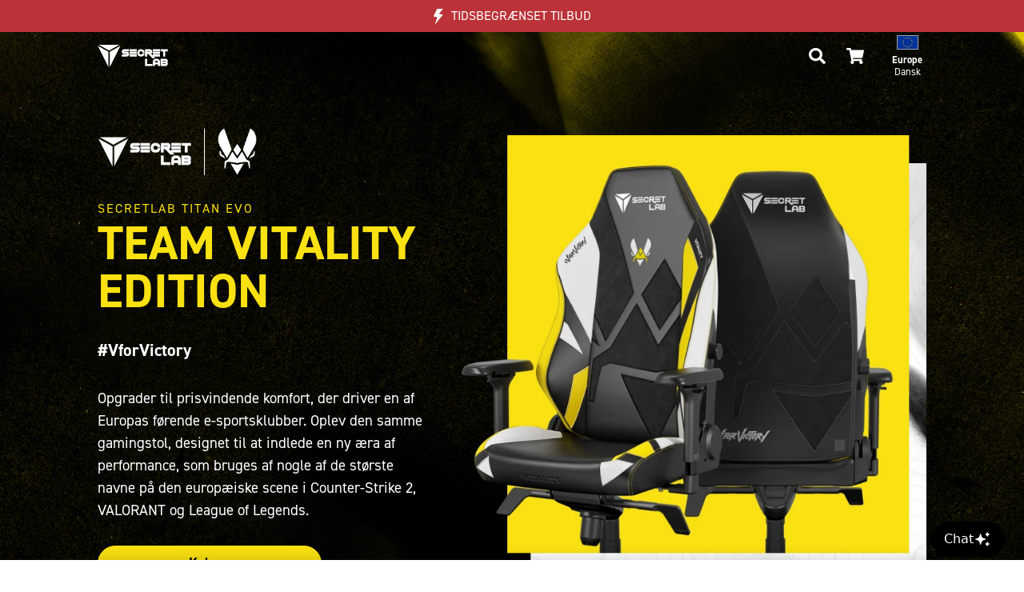

--- FILE ---
content_type: text/html; charset=utf-8
request_url: https://secretlab.eu/da/pages/teamvitality
body_size: 81293
content:
<!doctype html>
    <html lang="da">
        <head>
            <script>
                var store_code = 'EU', locale_root = '/da', shop_locale = 'da', template = 'page.landing-teamvitality', isMobile = false, currency_symbol = '€';
                function whenAvailable(n,i){window[n]?i(window[n]):window.setTimeout(function(){whenAvailable(n,i)},50)}

                function file_url(v, s) { return '//secretlab.eu/cdn/shop/files/file_name?v=953823'.replace('file_name', (s == undefined ? v : v.replace(/\.(?!.*\.)/g, '_' + s + '.'))); } function asset_url(v, s) { return '//secretlab.eu/cdn/shop/t/406/assets/file_name?v=953823'.replace('file_name', (s == undefined ? v : v.replace(/\.(?!.*\.)/g, '_' + s + '.'))); }

                try{ document.createEvent("TouchEvent"); isMobile = true; } catch(e){ isMobile = false; }
            </script>
            <script src="//secretlab.eu/cdn/shop/t/406/assets/redirect.min.js?v=181866539085375371491768543318" type="text/javascript"></script>
            <script src="//secretlab.eu/cdn/shop/t/406/assets/affirm.min.js?v=34828628490111435271768543248" type="text/javascript"></script>
            <script>
                window.uetq = window.uetq || [];
                window.uetq.push('config', 'tcf', { 'enabled' : true });
            </script><script>
                window.uetq.push('consent', 'update', {
                    'ad_storage': 'denied'
                });
            </script>
            <script type="text/javascript">
                // Add cookie to stop Klaviyo tracking if not consented
                if (!getCookie('__kla_off')) {
                    setCookie('__kla_off', 'true', 365);
                    
                    document.cookie = "__kla_id=; expires=Thu, 01 Jan 1970 00:00:00 UTC; path=/;";
                }
            </script>
            <script>
                let shopifyConsentTracking = false;
                whenAvailable("Shopify", function() {
                    // Load the Shopify Consent Tracking API
                    window.Shopify?.loadFeatures(
                        [
                            {
                                name: 'consent-tracking-api',
                                version: '0.1',
                            },
                        ],
                        error => {
                            if (error) {
                                // Rescue error
                                console.error('Error loading Shopify features: ', error);
                            } else {
                                // If error is false, the API has loaded and ready to use!
                                // Shopify consent to default all opt out, following OneTrust default consent
                                shopifyConsentTracking = true;
                                window.Shopify?.customerPrivacy?.setTrackingConsent(
                                    {
                                        "analytics":    false,
                                        "marketing":    false,
                                        "preferences":  false
                                    },
                                    () => {}
                                );
                            }
                        },
                    );
                });
            </script><script type="text/javascript">
                let testMode = false;
                let themeStoreCode = 'EU';
                let modeUrlParams = new URLSearchParams(window.location.search);
                let websiteMode = modeUrlParams?.get('mode');
                
                if (websiteMode && websiteMode === 'e2e-testing') {
                    testMode = true;
                }

                if (testMode) {
                    window.dataLayer = [];
                    (new MutationObserver(function(d) {
                        Array.prototype.forEach.call(d, function(g) {
                            Array.prototype.forEach.call(g?.addedNodes, function(e) {
                                if ("script" === e?.tagName?.toLowerCase()) {
                                    if (!e?.classList?.contains('e2e-testing') && !e?.classList?.contains('bypass-e2e-testing')) {
                                        if (e?.src?.indexOf('klaviyo') > -1 || e?.text?.indexOf('klaviyo') > -1) {
                                            e.type = "text/plain";
                                            e?.classList?.add('e2e-testing');
                                        }

                                        if (e?.src?.indexOf('refersion') > -1 || e?.text?.indexOf('refersion') > -1) {
                                            e.type = "text/plain";
                                            e?.classList?.add('e2e-testing');
                                        }

                                        if (e?.src?.indexOf('doubleclick') > -1 || e?.text?.indexOf('doubleclick') > -1) {
                                            e.type = "text/plain";
                                            e?.classList?.add('e2e-testing');
                                        }

                                        if (e?.src?.indexOf('shopifysvc') > -1 || e?.text?.indexOf('shopifysvc') > -1) {
                                            e.type = "text/plain";
                                            e?.classList?.add('e2e-testing');
                                        }

                                        if (e?.src?.indexOf('otSDKStub.js') > -1 ) {
                                            e.type = "text/plain";
                                            e?.classList?.add('e2e-testing');
                                        }
                                    }
                                }
                            });
                        })
                    }
                    )).observe(document.documentElement, {
                        childList: !0,
                        subtree: !0,
                        attributes: !0,
                        attributeFilter: ["src"]
                    });
                    
                    setTimeout(() => {
                        document.getElementById("preview-bar-iframe")?.remove();
                    }, 10000);

                    setTimeout(() => {
                        document.getElementById("PBarNextFrameWrapper")?.remove();
                    }, 10000);
                }
            </script>

            <script>
                let OneTrustReady = false;
                let OptanonWrapperCount, otIniGrps;
                let consentMarketing = false, consentAnalytics = false, consentFunctional = false;
                function OptanonWrapper() { 
                    // Assign OnetrustActiveGroups to custom variable

                    // Get initial OnetrustActiveGroups ids
                    if(typeof OptanonWrapperCount == "undefined"){
                        otGetInitialGrps();
                    }

                    //Delete cookies
                    otDeleteCookie(otIniGrps);
                        
                    function otGetInitialGrps(){
                        OptanonWrapperCount = '';
                        otIniGrps =  OnetrustActiveGroups;
                    }

                    //Delete cookies in the groups
                    function otDeleteCookie(iniOptGrpId)
                    {
                        var otDomainGrps = JSON.parse(JSON.stringify(Optanon.GetDomainData().Groups));
                        var otDeletedGrpIds = otGetInactiveId(iniOptGrpId, OnetrustActiveGroups);

                        const otGroupCleaned = OnetrustActiveGroups.replace(/,/g, "");
                        setTimeout(() => {
                            //Delete cookies that are not in the active groups
                            otDomainGrps?.forEach((group, index) => {
                                if (!otGroupCleaned?.includes(group['CustomGroupId'])) {
                                    for(var j=0; j < group['Cookies'].length; j++){
                                        //Delete cookie
                                        eraseCookie(group['Cookies'][j]['Name']);
                                    }
                                }
                            })
                        }, 1000)
                    
                        //Loop through the domain groups and delete cookies
                        if(otDeletedGrpIds.length != 0 && otDomainGrps.length !=0){
                            for(var i=0; i < otDomainGrps.length; i++){
                                //Check if CustomGroupId matches
                                if(otDomainGrps[i]['CustomGroupId'] != '' && otDeletedGrpIds.includes(otDomainGrps[i]['CustomGroupId'])){
                                    for(var j=0; j < otDomainGrps[i]['Cookies'].length; j++){
                                        //Delete cookie
                                        eraseCookie(otDomainGrps[i]['Cookies'][j]['Name']);
                                    }
                                }

                                //Check if Hostid matches
                                if(otDomainGrps[i]['Hosts'].length != 0){
                                    for(var j=0; j < otDomainGrps[i]['Hosts'].length; j++){
                                        //Check if HostId presents in the deleted list and cookie array is not blank
                                        if(otDeletedGrpIds.includes(otDomainGrps[i]['Hosts'][j]['HostId']) && otDomainGrps[i]['Hosts'][j]['Cookies'].length !=0){
                                            for(var k=0; k < otDomainGrps[i]['Hosts'][j]['Cookies'].length; k++){
                                                //Delete cookie
                                                eraseCookie(otDomainGrps[i]['Hosts'][j]['Cookies'][k]['Name']);
                                            }
                                        }
                                    }
                                }

                            }
                        }
                        otGetInitialGrps(); //Reassign new group ids
                    }

                    //Get inactive ids
                    function otGetInactiveId(customIniId, otActiveGrp){
                        //Initial OnetrustActiveGroups
                        customIniId = customIniId.split(",");
                        customIniId = customIniId.filter(Boolean);

                        //After action OnetrustActiveGroups
                        otActiveGrp = otActiveGrp.split(",");
                        otActiveGrp = otActiveGrp.filter(Boolean);

                        var result=[];
                        for (var i=0; i < customIniId.length; i++){
                            if ( otActiveGrp.indexOf(customIniId[i]) <= -1 ){
                                result.push(customIniId[i]);
                            }
                        }
                        return result;
                    }

                    //Delete cookie
                    function eraseCookie(name) {
                        //Delete root path cookies
                        domainName = window.location.hostname;
                        document.cookie = name+'=; Max-Age=-99999999; Path=/;Domain='+ domainName;
                        document.cookie = name+'=; Max-Age=-99999999; Path=/;';

                        //Delete LSO incase LSO being used, cna be commented out.
                        localStorage.removeItem(name);

                        //Check for the current path of the page
                        pathArray = window.location.pathname.split('/');
                        //Loop through path hierarchy and delete potential cookies at each path.
                        for (var i=0; i < pathArray.length; i++){
                            if (pathArray[i]){
                                //Build the path string from the Path Array e.g /site/login
                                var currentPath = pathArray.slice(0,i+1).join('/');
                                document.cookie = name+'=; Max-Age=-99999999; Path=' + currentPath + ';Domain='+ domainName;
                                document.cookie = name+'=; Max-Age=-99999999; Path=' + currentPath + ';';
                                //Maybe path has a trailing slash!
                                document.cookie = name+'=; Max-Age=-99999999; Path=' + currentPath + '/;Domain='+ domainName;
                                document.cookie = name+'=; Max-Age=-99999999; Path=' + currentPath + '/;';
                            }
                        }
                    }

                    // Update the consent constants based on the active groups
                    if(typeof OnetrustActiveGroups !== 'undefined') {
                        if(OnetrustActiveGroups.includes("C0002")) {
                            consentAnalytics = true;
                        } else {
                            consentAnalytics = false;
                        }

                        if(OnetrustActiveGroups.includes("C0003")) {
                            consentFunctional = true;
                        } else {
                            consentFunctional = false;
                        }

                        if(OnetrustActiveGroups.includes("C0004")) {
                            consentMarketing = true;
                        } else {
                            consentMarketing = false;
                        }
                    }

                    whenAvailable("Shopify", function() {
                        // Update Shopify Consent Tracking API
                        if (shopifyConsentTracking) {
                            window.Shopify?.customerPrivacy?.setTrackingConsent(
                                {
                                    "analytics":    consentAnalytics,
                                    "marketing":    consentMarketing,
                                    "preferences":  consentFunctional
                                },
                                () => {}
                            )
                        }
                    });
                    
                    if(consentAnalytics && consentMarketing){
                        document.querySelectorAll('script').forEach(function(e) {
                            if (e.classList.contains('optanon-category-C0002-C0004')) {
                                e.type = "text/javascript";
                            }
                        });

                        // Enable UET tracking
                        window.uetq.push('consent', 'update', {
                            'ad_storage': 'granted'
                        });

                        // Enable Klaviyo tracking
                        document.cookie = "__kla_off=false";
                    } else if (!consentMarketing){
                        // Disable UET tracking
                        window.uetq.push('consent', 'update', {
                            'ad_storage': 'denied'
                        });

                        // Disable Klaviyo tracking
                        document.cookie = "__kla_off=true";
                        document.cookie = "__kla_id=; expires=Thu, 01 Jan 1970 00:00:00 UTC; path=/;";
                    }

                    if (typeof dataarray_variable !== 'undefined' && typeof dataarray_variable?.user_properties  !== 'undefined' && typeof OnetrustActiveGroups !== 'undefined') {
                        dataarray_variable.user_properties.user_consent = OnetrustActiveGroups || (['EU','UK','US'].includes(themeStoreCode) ? ',C0001,' : ',C0001,C0002,C0003,C0004,');
                    }
                    OneTrustReady = true;
                }
            </script><script
    src="https://browser.sentry-cdn.com/7.21.1/bundle.tracing.min.js"
    integrity="sha384-1MTgFwp9zb14K+BOaYA9Y4H/I3s3IUNIQRPYEHgR19NS1rl8d5KCjP9NfM7o1Bnz"
    crossorigin="anonymous"
></script>
<script class="bypass-e2e-testing">
    let ignoreSentryValues = ["a network failure may have prevented the request from completing","networkerror","non-error promise rejection captured with keys","captured as promise rejection","customevent","userdatacanbesold","fbnav","bat.bing.com","null is not an object (evaluating 'h.hasClass')","h is null","cannot read properties of null (reading 'hasclass')","a network failure may have prevented the request from completing","web-pixel-shopify-app-pixel","puppeteer_evaluation_script","stampedfn is not defined","null is not an object (evaluating 'object.prototype.hasownProperty.call(e,\"telephone\")')","error autoprice","import.meta is only valid inside modules","portable-wallets","firestouchevents","invalid call to runtime.sendMessage(). tab not found","unhandled error response received for message \u003cpage-ready\u003e","the fetching process for the media resource was aborted by the user agent at the user","shopify.analytics","reading 'publish'","monorail edge","popwidgetinterface","java exception was raised during method invocation","the document is sandboxed and lacks the 'allow-same-origin' flag","jquery is not defined","fender_analytics","protocols, domains, and ports must match","startgetfields","reading 'template'","no identifiers allowed directly after numeric literal","illegal invocation","access is denied for this document","al_onpoststitialdismiss","shopify-perf-kit","t.pubkey.split","frame-manager-heartbeat","webkit-masked-url","onsite\/js","bundle.tracing","?(undefined)","request was interrupted because video-only background media was paused to save power","reading '__transferData'","wkwebview api","evaluating 'e.container.lastChild'","reading 'updateScrollOffset'","Cannot read property 'setIsViewable' of undefined","feature named `clickToLoad` was not found","undefined is not an object (evaluating 't.settings')","null is not an object (evaluating 'n.type')","Cannot read properties of null (reading 'removeItem')","Cannot read property 'setDefaultPosition' of undefined","null is not an object (evaluating 'e.container.lastChild')","evaluating 'this._perf.domInteractive'","feature toggles accessed before being set","possibly because the user denied permission","null is not an object (evaluating 'Hi.getInstance(i).hide')","undefined is not an object (evaluating 't.find')","null is not an object (evaluating 'ifameElement.contentDocument.addEventListener')","undefined is not an object (evaluating '(c=e.sent).length')","Cannot read properties of null (reading 'lastChild')","null is not an object (evaluating 'stT.removeItem')","Cannot read properties of null (reading 'shadowRoot')","null is not an object (evaluating 'e.$slides.add')","Cannot read properties of undefined (reading 'left')","null is not an object (evaluating 'window.opener.postMessage')","opts is not defined","TypeError: null is not an object (evaluating 'this._element.closest')","TypeError: Cannot read properties of undefined (reading 'fireEvent')","null is not an object (evaluating 'this.u.customMessage')","Cannot read properties of null (reading 'mouseUsed')","_refersion is not defined","null is not an object (evaluating 'Ie[e]')","null is not an object (evaluating 'this._config.template')","undefined is not an object (evaluating 'window.webkit.messageHandlers')","Cannot read properties of null (reading 'shadowRoot')","TypeError: null is not an object (evaluating 'p.hasClass')","this._element is undefined","undefined is not an object (evaluating '__naverapp__.NaverTranslator.recover')","undefined is not an object (evaluating 'a[e].call')","undefined is not an object (evaluating 'r.document.deweyParser=w4')","Non-Error exception captured with keys: currentTarget, isTrusted, target, type","a is not a function","Argument 1 ('element') to Window.getComputedStyle must be an instance of Element","Ie is null","Cannot read properties of null (reading 'pointerUp')","t is not a function","Non-number found after exponent indicator","Non-Error promise rejection captured with keys: status, statusText","Cannot read properties of undefined (reading 'init')","uuidv4 is not defined","s is not a function. (In 's(e,window.__iabjs_unified_bridge_nonce,a)', 's' is an instance of UserMessageHandlersNamespace)","ReferenceError: Can't find variable: gmo","Object captured as promise rejection with keys: code, message","Failed to read a named property 'document' from 'Window': Blocked a frame with origin \"null\" from accessing a cross-origin frame.","undefined is not an object (evaluating 'window.webkit.messageHandlers[t].postMessage')","TypeError: s is not a function. (In 's(e,window.__iabjs_unified_bridge_nonce,a)', 's' is an instance of UserMessageHandlersNamespace)"];
</script>
<script class="bypass-e2e-testing">
    if (typeof ignoreSentryValues === 'undefined') {
        let ignoreSentryValues = [];
    } else if (!Array.isArray(ignoreSentryValues)) {
        ignoreSentryValues = [];
    }
    const ignoreSentryLiquid = (event, hint) => {
        const exceptionValues = [];
        const exceptionStacktraces = [];
        event?.exception?.values?.forEach(value => {
            if (value?.value) {
                exceptionValues?.push(value?.value);
            }

            if (value?.stacktrace?.frames) {
                value?.stacktrace?.frames?.forEach(frame => {
                if (frame?.filename) {
                    exceptionStacktraces?.push(frame?.filename);
                }
                });
            }
        });

        const exceptions = exceptionValues?.join(' - ') || "";
        const stacktraces = exceptionStacktraces?.join(' - ') || "";

        let ignore = false;

        for (const ignoreValue of ignoreSentryValues) {
            const lowercaseValue = ignoreValue.toLowerCase();
            if (exceptions?.toLowerCase().includes(lowercaseValue) || stacktraces?.toLowerCase().includes(lowercaseValue)) {
                ignore = true;
                break;
            }
        }

        return ignore;
    };
</script>
<script>
    if ( location.hash !== '' ) {
        Sentry.setTag('hash', location.hash);
    }
    Sentry.setTag('locale', "da");
    Sentry.setContext('cart', {
        items: []
    });
    Sentry.init({
        ignoreErrors: [
            /.*Object\.prototype\.hasOwnProperty\.call\((e|o),"telephone"\).*/i,
            /Unhandled error response received for message <page-ready>/i,
            /Invalid call to runtime.sendMessage(). Tab not found./i,
            /.*jQueryStamped is not defined*/i,
            /Can\'t find variable: (jQueryStamped|_AutofillCallbackHandler)/i,
            /load error: https:\/\//i,
            /Unexpected end of JSON input/i,
            /Non-Error promise rejection captured with value/i,
            /JSON Parse error: Unexpected EOF/i,
            /.*web-pixel-shopify-app-pixel.*failed to load.*/i,
            /.*cloudflare-static\/rocket-loader.*/i,
            /.*A network error occurred.*/i,
            /.*puppeteer_evaluation_script*/i,
            /.*Error autoprice*/i,
            /.*import.meta is only valid inside modules.*/i,
            /.*portable-wallets*/i,
            /.*firesTouchEvents*/i,
            /t\.pubKey\.split/i,
            /.*The fetching process for the media resource was aborted by the user agent at the user*/i,
            /.*Shopify.analytics*/i,
            /.*Monorail Edge*/i,
            /.*PopWidgetInterface*/i
        ],
        denyUrls: [
            /static.klaviyo.com/i,
            /static-forms.klaviyo.com/i,
            /cdn.cookielaw.org/i,
            /static.zdassets.com\/ekr\/snippet.js/i,
            /sdks.automizely-analytics.com\/analytics\/v1\/dc.js/i,
            /cdn-stamped-io.azureedge.net\/files\/widget.min.js/i,
            /analytics.tiktok.com\/i18n\/pixel\/events.js/i,
            /googleads.g.doubleclick.net\/pagead\/viewthroughconversion/i,
            /cdn\.refersion\.com/i,
            /monorail-edge.shopifysvc.com/i
        ],
        dsn: "https://fb456e619ac54bedba8b4a153767c2df@o434030.ingest.sentry.io/5433135",
        environment: "Secretlab EU",
        integrations: [new Sentry.Integrations.BrowserTracing()],
        beforeSend: (event, hint) => {
            let isPreview = false;

            // Only print to console if is preview
            if (isPreview || false) {
              console.error(event);
              return null;
            }

            try {
                if (ignoreSentryLiquid(event, hint)) {
                    console.log('Dropping event', event);
                    return null;
                }
            } catch (error) {
                return event;
            }

            return event;
        },
        normalizeDepth: 5,
        sampleRate: 1
    });
</script>

<title>Team Vitality x Secretlab-gamerstol | Secretlab EU</title>

        <meta charset="utf-8">
        <meta name="viewport" content="width=device-width, initial-scale=1, maximum-scale=1, minimum-scale=1, shrink-to-fit=no"><meta name="description" content="Opgrader til prisvindende komfort, der styrker Team Vitality. Oplev turneringsgamingstolen magen til den, som støtter de allerstørste navne i CS:GO og League of Legends."><meta name="author" content="Secretlab EU"><meta property="thumbnail" content="https://images.secretlab.co/theme/common/social_meta_og_teamvitality-min.jpg">
        <meta property="og:title" content="Team Vitality x Secretlab-gamerstol | Secretlab EU">
        <meta property="og:url" content="https://secretlab.eu/da/pages/teamvitality">
        <meta property="og:type" content="website" /><meta property="og:description" content="Opgrader til prisvindende komfort, der styrker Team Vitality. Oplev turneringsgamingstolen magen til den, som støtter de allerstørste navne i CS:GO og League of Legends."><meta property="og:image" content="https://images.secretlab.co/theme/common/social_meta_og_teamvitality-min.jpg">
        <meta property="og:site_name" content="Secretlab EU">
        <meta name="twitter:site" content="@secretlabchairs">
        <meta name="twitter:card" content="summary_large_image">
        <meta name="twitter:title" content="Team Vitality x Secretlab-gamerstol | Secretlab EU"><meta name="twitter:description" content="Opgrader til prisvindende komfort, der styrker Team Vitality. Oplev turneringsgamingstolen magen til den, som støtter de allerstørste navne i CS:GO og League of Legends."><meta name="twitter:image" content="https://images.secretlab.co/theme/common/social_meta_teamvitality-min.jpg">
        <meta property="fb:pages" content="1533545236928771">

<link rel="icon" type="image/png" sizes="32x32" href="https://images.secretlab.co/theme/common/favicon-32x32.png">
<link rel="apple-touch-icon" sizes="96x96" href="https://images.secretlab.co/theme/common/favicon-96x96.png">
<link rel="apple-touch-icon" sizes="180x180" href="https://images.secretlab.co/theme/common/favicon-180x180.png">
            <script src="//secretlab.eu/cdn/shop/t/406/assets/en-images.js?v=52740458216665565871735279255" type="text/javascript" ></script>

            <link rel="canonical" href="https://secretlab.eu/da/pages/teamvitality">
            <link href="https://cdn.shopify.com" rel="preconnect">
            <link href="https://static.zdassets.com" rel="preconnect">
            <link href="https://imgs.signifyd.com" rel="preconnect">
            <link href="https://v.shopify.com" rel="preconnect"><link href="https://static.hotjar.com" rel="preconnect"><link rel="alternate" hreflang="en-SG" href="https://secretlab.sg/pages/teamvitality" type="text/html"/><link rel="alternate" hreflang="en-MY" href="https://secretlab.my/pages/teamvitality" type="text/html"/><link rel="alternate" hreflang="en-KR" href="https://secretlabchairs.co.kr/en/pages/teamvitality" type="text/html"/><link rel="alternate" hreflang="ko-KR" href="https://secretlabchairs.co.kr/pages/teamvitality" type="text/html"/><link rel="alternate" hreflang="en-AU" href="https://secretlabchairs.com.au/pages/teamvitality" type="text/html"/><link rel="alternate" hreflang="en-NZ" href="https://secretlab.co.nz/pages/teamvitality" type="text/html"/><link rel="alternate" hreflang="en-GB" href="https://secretlab.co.uk/pages/teamvitality" type="text/html"/><link rel="alternate" hreflang="en-JE" href="https://secretlab.co.uk/pages/teamvitality" type="text/html"/><link rel="alternate" hreflang="en-GG" href="https://secretlab.co.uk/pages/teamvitality" type="text/html"/><link rel="alternate" hreflang="en-IE" href="https://secretlab.eu/pages/teamvitality" type="text/html"/><link rel="alternate" hreflang="en-FR" href="https://secretlab.eu/pages/teamvitality" type="text/html"/><link rel="alternate" hreflang="fr-FR" href="https://secretlab.eu/fr/pages/teamvitality" type="text/html"/><link rel="alternate" hreflang="en-IT" href="https://secretlab.eu/pages/teamvitality" type="text/html"/><link rel="alternate" hreflang="it-IT" href="https://secretlab.eu/it/pages/teamvitality" type="text/html"/><link rel="alternate" hreflang="en-ES" href="https://secretlab.eu/pages/teamvitality" type="text/html"/><link rel="alternate" hreflang="es-ES" href="https://secretlab.eu/es/pages/teamvitality" type="text/html"/><link rel="alternate" hreflang="en-DE" href="https://secretlab.eu/pages/teamvitality" type="text/html"/><link rel="alternate" hreflang="de-DE" href="https://secretlab.eu/de/pages/teamvitality" type="text/html"/><link rel="alternate" hreflang="en-BE" href="https://secretlab.eu/pages/teamvitality" type="text/html"/><link rel="alternate" hreflang="en-NL" href="https://secretlab.eu/pages/teamvitality" type="text/html"/><link rel="alternate" hreflang="nl-NL" href="https://secretlab.eu/nl/pages/teamvitality" type="text/html"/><link rel="alternate" hreflang="en-PL" href="https://secretlab.eu/pages/teamvitality" type="text/html"/><link rel="alternate" hreflang="pl-PL" href="https://secretlab.eu/pl/pages/teamvitality" type="text/html"/><link rel="alternate" hreflang="en-AT" href="https://secretlab.eu/pages/teamvitality" type="text/html"/><link rel="alternate" hreflang="en-CZ" href="https://secretlab.eu/pages/teamvitality" type="text/html"/><link rel="alternate" hreflang="en-DK" href="https://secretlab.eu/pages/teamvitality" type="text/html"/><link rel="alternate" hreflang="da-DK" href="https://secretlab.eu/da/pages/teamvitality" type="text/html"/><link rel="alternate" hreflang="en-PT" href="https://secretlab.eu/pages/teamvitality" type="text/html"/><link rel="alternate" hreflang="en-SE" href="https://secretlab.eu/pages/teamvitality" type="text/html"/><link rel="alternate" hreflang="sv-SE" href="https://secretlab.eu/sv/pages/teamvitality" type="text/html"/><link rel="alternate" hreflang="en-HR" href="https://secretlab.eu/pages/teamvitality" type="text/html"/><link rel="alternate" hreflang="en-FI" href="https://secretlab.eu/pages/teamvitality" type="text/html"/><link rel="alternate" hreflang="en-GR" href="https://secretlab.eu/pages/teamvitality" type="text/html"/><link rel="alternate" hreflang="en-MC" href="https://secretlab.eu/pages/teamvitality" type="text/html"/><link rel="alternate" hreflang="en-US" href="https://secretlab.co/pages/teamvitality" type="text/html"/><link rel="alternate" hreflang="en-CA" href="https://secretlabchairs.ca/pages/teamvitality" type="text/html"/><link rel="alternate" hreflang="fr-CA" href="https://secretlabchairs.ca/fr/pages/teamvitality" type="text/html"/><link href="https://secretlab.co/pages/teamvitality" hreflang="x-default" rel="alternate" type="text/html"/>


            <link as="style" href="https://use.typekit.net/rcn1xoo.css" onload="this.rel='stylesheet'" rel="preload">
            <link rel="stylesheet" href="//secretlab.eu/cdn/shop/t/406/assets/bootstrap.min.css?v=147422248233412531431744784130">
            <link rel="preload" href="//secretlab.eu/cdn/shop/t/406/assets/slick-theme.min.css?v=56954178488155577001661844682" as="style" onload="this.rel='stylesheet'"><style>
                nav, main, #product_view_content, #product_viewer, .collection-sidebar .collection-sidebar-content { opacity: 0; }
            </style>
            <link rel="stylesheet" href="//secretlab.eu/cdn/shop/t/406/assets/header.css?v=99516056272894408051763044167">
            <link rel="stylesheet" href="//secretlab.eu/cdn/shop/t/406/assets/style.css?v=130435153062877133911769744796"><link rel="preload" href="//secretlab.eu/cdn/shop/t/406/assets/style-locale.css?v=88599211487435053021661844703" as="style" onload="this.rel='stylesheet'"><script>window.performance && window.performance.mark && window.performance.mark('shopify.content_for_header.start');</script><meta id="shopify-digital-wallet" name="shopify-digital-wallet" content="/23606457/digital_wallets/dialog">
<meta name="shopify-checkout-api-token" content="80e98253c50b89d278935db3e92ff936">
<meta id="in-context-paypal-metadata" data-shop-id="23606457" data-venmo-supported="false" data-environment="production" data-locale="en_US" data-paypal-v4="true" data-currency="EUR">
<script async="async" src="/checkouts/internal/preloads.js?locale=da-NL"></script>
<link rel="preconnect" href="https://shop.app" crossorigin="anonymous">
<script async="async" src="https://shop.app/checkouts/internal/preloads.js?locale=da-NL&shop_id=23606457" crossorigin="anonymous"></script>
<script id="apple-pay-shop-capabilities" type="application/json">{"shopId":23606457,"countryCode":"NL","currencyCode":"EUR","merchantCapabilities":["supports3DS"],"merchantId":"gid:\/\/shopify\/Shop\/23606457","merchantName":"Secretlab EU","requiredBillingContactFields":["postalAddress","email","phone"],"requiredShippingContactFields":["postalAddress","email","phone"],"shippingType":"shipping","supportedNetworks":["visa","maestro","masterCard","amex"],"total":{"type":"pending","label":"Secretlab EU","amount":"1.00"},"shopifyPaymentsEnabled":true,"supportsSubscriptions":true}</script>
<script id="shopify-features" type="application/json">{"accessToken":"80e98253c50b89d278935db3e92ff936","betas":["rich-media-storefront-analytics"],"domain":"secretlab.eu","predictiveSearch":true,"shopId":23606457,"locale":"da"}</script>
<script>var Shopify = Shopify || {};
Shopify.shop = "secretlab-eu.myshopify.com";
Shopify.locale = "da";
Shopify.currency = {"active":"EUR","rate":"1.0"};
Shopify.country = "NL";
Shopify.theme = {"name":"secretlab-store\/store\/eu","id":121537036390,"schema_name":null,"schema_version":null,"theme_store_id":null,"role":"main"};
Shopify.theme.handle = "null";
Shopify.theme.style = {"id":null,"handle":null};
Shopify.cdnHost = "secretlab.eu/cdn";
Shopify.routes = Shopify.routes || {};
Shopify.routes.root = "/da/";</script>
<script type="module">!function(o){(o.Shopify=o.Shopify||{}).modules=!0}(window);</script>
<script>!function(o){function n(){var o=[];function n(){o.push(Array.prototype.slice.apply(arguments))}return n.q=o,n}var t=o.Shopify=o.Shopify||{};t.loadFeatures=n(),t.autoloadFeatures=n()}(window);</script>
<script>
  window.ShopifyPay = window.ShopifyPay || {};
  window.ShopifyPay.apiHost = "shop.app\/pay";
  window.ShopifyPay.redirectState = null;
</script>
<script id="shop-js-analytics" type="application/json">{"pageType":"page"}</script>
<script defer="defer" async type="module" src="//secretlab.eu/cdn/shopifycloud/shop-js/modules/v2/client.init-shop-cart-sync_BWUFHQxD.da.esm.js"></script>
<script defer="defer" async type="module" src="//secretlab.eu/cdn/shopifycloud/shop-js/modules/v2/chunk.common_CxPaeDJ-.esm.js"></script>
<script defer="defer" async type="module" src="//secretlab.eu/cdn/shopifycloud/shop-js/modules/v2/chunk.modal_DY3Xiats.esm.js"></script>
<script type="module">
  await import("//secretlab.eu/cdn/shopifycloud/shop-js/modules/v2/client.init-shop-cart-sync_BWUFHQxD.da.esm.js");
await import("//secretlab.eu/cdn/shopifycloud/shop-js/modules/v2/chunk.common_CxPaeDJ-.esm.js");
await import("//secretlab.eu/cdn/shopifycloud/shop-js/modules/v2/chunk.modal_DY3Xiats.esm.js");

  window.Shopify.SignInWithShop?.initShopCartSync?.({"fedCMEnabled":true,"windoidEnabled":true});

</script>
<script>
  window.Shopify = window.Shopify || {};
  if (!window.Shopify.featureAssets) window.Shopify.featureAssets = {};
  window.Shopify.featureAssets['shop-js'] = {"shop-cart-sync":["modules/v2/client.shop-cart-sync_CgCJgIGn.da.esm.js","modules/v2/chunk.common_CxPaeDJ-.esm.js","modules/v2/chunk.modal_DY3Xiats.esm.js"],"init-fed-cm":["modules/v2/client.init-fed-cm_DLC9-XgW.da.esm.js","modules/v2/chunk.common_CxPaeDJ-.esm.js","modules/v2/chunk.modal_DY3Xiats.esm.js"],"init-shop-email-lookup-coordinator":["modules/v2/client.init-shop-email-lookup-coordinator_DSBH3oNH.da.esm.js","modules/v2/chunk.common_CxPaeDJ-.esm.js","modules/v2/chunk.modal_DY3Xiats.esm.js"],"init-windoid":["modules/v2/client.init-windoid_MFifzPdw.da.esm.js","modules/v2/chunk.common_CxPaeDJ-.esm.js","modules/v2/chunk.modal_DY3Xiats.esm.js"],"shop-button":["modules/v2/client.shop-button_BEHssIFm.da.esm.js","modules/v2/chunk.common_CxPaeDJ-.esm.js","modules/v2/chunk.modal_DY3Xiats.esm.js"],"shop-cash-offers":["modules/v2/client.shop-cash-offers_97JnUm_Y.da.esm.js","modules/v2/chunk.common_CxPaeDJ-.esm.js","modules/v2/chunk.modal_DY3Xiats.esm.js"],"shop-toast-manager":["modules/v2/client.shop-toast-manager_CJnJolYz.da.esm.js","modules/v2/chunk.common_CxPaeDJ-.esm.js","modules/v2/chunk.modal_DY3Xiats.esm.js"],"init-shop-cart-sync":["modules/v2/client.init-shop-cart-sync_BWUFHQxD.da.esm.js","modules/v2/chunk.common_CxPaeDJ-.esm.js","modules/v2/chunk.modal_DY3Xiats.esm.js"],"init-customer-accounts-sign-up":["modules/v2/client.init-customer-accounts-sign-up_DhgbKZu5.da.esm.js","modules/v2/client.shop-login-button_DGQoQINB.da.esm.js","modules/v2/chunk.common_CxPaeDJ-.esm.js","modules/v2/chunk.modal_DY3Xiats.esm.js"],"pay-button":["modules/v2/client.pay-button_cCO-hZem.da.esm.js","modules/v2/chunk.common_CxPaeDJ-.esm.js","modules/v2/chunk.modal_DY3Xiats.esm.js"],"init-customer-accounts":["modules/v2/client.init-customer-accounts_Csf85DaD.da.esm.js","modules/v2/client.shop-login-button_DGQoQINB.da.esm.js","modules/v2/chunk.common_CxPaeDJ-.esm.js","modules/v2/chunk.modal_DY3Xiats.esm.js"],"avatar":["modules/v2/client.avatar_BTnouDA3.da.esm.js"],"init-shop-for-new-customer-accounts":["modules/v2/client.init-shop-for-new-customer-accounts_gzeMtFaj.da.esm.js","modules/v2/client.shop-login-button_DGQoQINB.da.esm.js","modules/v2/chunk.common_CxPaeDJ-.esm.js","modules/v2/chunk.modal_DY3Xiats.esm.js"],"shop-follow-button":["modules/v2/client.shop-follow-button_CA4H_dUq.da.esm.js","modules/v2/chunk.common_CxPaeDJ-.esm.js","modules/v2/chunk.modal_DY3Xiats.esm.js"],"checkout-modal":["modules/v2/client.checkout-modal_DQTMvS4I.da.esm.js","modules/v2/chunk.common_CxPaeDJ-.esm.js","modules/v2/chunk.modal_DY3Xiats.esm.js"],"shop-login-button":["modules/v2/client.shop-login-button_DGQoQINB.da.esm.js","modules/v2/chunk.common_CxPaeDJ-.esm.js","modules/v2/chunk.modal_DY3Xiats.esm.js"],"lead-capture":["modules/v2/client.lead-capture_BoVYoSe_.da.esm.js","modules/v2/chunk.common_CxPaeDJ-.esm.js","modules/v2/chunk.modal_DY3Xiats.esm.js"],"shop-login":["modules/v2/client.shop-login_CyXbKCyv.da.esm.js","modules/v2/chunk.common_CxPaeDJ-.esm.js","modules/v2/chunk.modal_DY3Xiats.esm.js"],"payment-terms":["modules/v2/client.payment-terms_B4nPcvRE.da.esm.js","modules/v2/chunk.common_CxPaeDJ-.esm.js","modules/v2/chunk.modal_DY3Xiats.esm.js"]};
</script>
<script>(function() {
  var isLoaded = false;
  function asyncLoad() {
    if (isLoaded) return;
    isLoaded = true;
    var urls = ["https:\/\/cdn-scripts.signifyd.com\/shopify\/script-tag.js?shop=secretlab-eu.myshopify.com","https:\/\/cdn1.stamped.io\/files\/widget.min.js?shop=secretlab-eu.myshopify.com"];
    for (var i = 0; i < urls.length; i++) {
      var s = document.createElement('script');
      s.type = 'text/javascript';
      s.async = true;
      s.src = urls[i];
      var x = document.getElementsByTagName('script')[0];
      x.parentNode.insertBefore(s, x);
    }
  };
  if(window.attachEvent) {
    window.attachEvent('onload', asyncLoad);
  } else {
    window.addEventListener('load', asyncLoad, false);
  }
})();</script>
<script id="__st">var __st={"a":23606457,"offset":0,"reqid":"4c497483-62d2-4059-bd69-56f611d2c5a7-1769791653","pageurl":"secretlab.eu\/da\/pages\/teamvitality","s":"pages-82042355814","u":"a6a6bf7838dc","p":"page","rtyp":"page","rid":82042355814};</script>
<script>window.ShopifyPaypalV4VisibilityTracking = true;</script>
<script id="captcha-bootstrap">!function(){'use strict';const t='contact',e='account',n='new_comment',o=[[t,t],['blogs',n],['comments',n],[t,'customer']],c=[[e,'customer_login'],[e,'guest_login'],[e,'recover_customer_password'],[e,'create_customer']],r=t=>t.map((([t,e])=>`form[action*='/${t}']:not([data-nocaptcha='true']) input[name='form_type'][value='${e}']`)).join(','),a=t=>()=>t?[...document.querySelectorAll(t)].map((t=>t.form)):[];function s(){const t=[...o],e=r(t);return a(e)}const i='password',u='form_key',d=['recaptcha-v3-token','g-recaptcha-response','h-captcha-response',i],f=()=>{try{return window.sessionStorage}catch{return}},m='__shopify_v',_=t=>t.elements[u];function p(t,e,n=!1){try{const o=window.sessionStorage,c=JSON.parse(o.getItem(e)),{data:r}=function(t){const{data:e,action:n}=t;return t[m]||n?{data:e,action:n}:{data:t,action:n}}(c);for(const[e,n]of Object.entries(r))t.elements[e]&&(t.elements[e].value=n);n&&o.removeItem(e)}catch(o){console.error('form repopulation failed',{error:o})}}const l='form_type',E='cptcha';function T(t){t.dataset[E]=!0}const w=window,h=w.document,L='Shopify',v='ce_forms',y='captcha';let A=!1;((t,e)=>{const n=(g='f06e6c50-85a8-45c8-87d0-21a2b65856fe',I='https://cdn.shopify.com/shopifycloud/storefront-forms-hcaptcha/ce_storefront_forms_captcha_hcaptcha.v1.5.2.iife.js',D={infoText:'Beskyttet af hCaptcha',privacyText:'Beskyttelse af persondata',termsText:'Vilkår'},(t,e,n)=>{const o=w[L][v],c=o.bindForm;if(c)return c(t,g,e,D).then(n);var r;o.q.push([[t,g,e,D],n]),r=I,A||(h.body.append(Object.assign(h.createElement('script'),{id:'captcha-provider',async:!0,src:r})),A=!0)});var g,I,D;w[L]=w[L]||{},w[L][v]=w[L][v]||{},w[L][v].q=[],w[L][y]=w[L][y]||{},w[L][y].protect=function(t,e){n(t,void 0,e),T(t)},Object.freeze(w[L][y]),function(t,e,n,w,h,L){const[v,y,A,g]=function(t,e,n){const i=e?o:[],u=t?c:[],d=[...i,...u],f=r(d),m=r(i),_=r(d.filter((([t,e])=>n.includes(e))));return[a(f),a(m),a(_),s()]}(w,h,L),I=t=>{const e=t.target;return e instanceof HTMLFormElement?e:e&&e.form},D=t=>v().includes(t);t.addEventListener('submit',(t=>{const e=I(t);if(!e)return;const n=D(e)&&!e.dataset.hcaptchaBound&&!e.dataset.recaptchaBound,o=_(e),c=g().includes(e)&&(!o||!o.value);(n||c)&&t.preventDefault(),c&&!n&&(function(t){try{if(!f())return;!function(t){const e=f();if(!e)return;const n=_(t);if(!n)return;const o=n.value;o&&e.removeItem(o)}(t);const e=Array.from(Array(32),(()=>Math.random().toString(36)[2])).join('');!function(t,e){_(t)||t.append(Object.assign(document.createElement('input'),{type:'hidden',name:u})),t.elements[u].value=e}(t,e),function(t,e){const n=f();if(!n)return;const o=[...t.querySelectorAll(`input[type='${i}']`)].map((({name:t})=>t)),c=[...d,...o],r={};for(const[a,s]of new FormData(t).entries())c.includes(a)||(r[a]=s);n.setItem(e,JSON.stringify({[m]:1,action:t.action,data:r}))}(t,e)}catch(e){console.error('failed to persist form',e)}}(e),e.submit())}));const S=(t,e)=>{t&&!t.dataset[E]&&(n(t,e.some((e=>e===t))),T(t))};for(const o of['focusin','change'])t.addEventListener(o,(t=>{const e=I(t);D(e)&&S(e,y())}));const B=e.get('form_key'),M=e.get(l),P=B&&M;t.addEventListener('DOMContentLoaded',(()=>{const t=y();if(P)for(const e of t)e.elements[l].value===M&&p(e,B);[...new Set([...A(),...v().filter((t=>'true'===t.dataset.shopifyCaptcha))])].forEach((e=>S(e,t)))}))}(h,new URLSearchParams(w.location.search),n,t,e,['guest_login'])})(!0,!0)}();</script>
<script integrity="sha256-4kQ18oKyAcykRKYeNunJcIwy7WH5gtpwJnB7kiuLZ1E=" data-source-attribution="shopify.loadfeatures" defer="defer" src="//secretlab.eu/cdn/shopifycloud/storefront/assets/storefront/load_feature-a0a9edcb.js" crossorigin="anonymous"></script>
<script crossorigin="anonymous" defer="defer" src="//secretlab.eu/cdn/shopifycloud/storefront/assets/shopify_pay/storefront-65b4c6d7.js?v=20250812"></script>
<script data-source-attribution="shopify.dynamic_checkout.dynamic.init">var Shopify=Shopify||{};Shopify.PaymentButton=Shopify.PaymentButton||{isStorefrontPortableWallets:!0,init:function(){window.Shopify.PaymentButton.init=function(){};var t=document.createElement("script");t.src="https://secretlab.eu/cdn/shopifycloud/portable-wallets/latest/portable-wallets.da.js",t.type="module",document.head.appendChild(t)}};
</script>
<script data-source-attribution="shopify.dynamic_checkout.buyer_consent">
  function portableWalletsHideBuyerConsent(e){var t=document.getElementById("shopify-buyer-consent"),n=document.getElementById("shopify-subscription-policy-button");t&&n&&(t.classList.add("hidden"),t.setAttribute("aria-hidden","true"),n.removeEventListener("click",e))}function portableWalletsShowBuyerConsent(e){var t=document.getElementById("shopify-buyer-consent"),n=document.getElementById("shopify-subscription-policy-button");t&&n&&(t.classList.remove("hidden"),t.removeAttribute("aria-hidden"),n.addEventListener("click",e))}window.Shopify?.PaymentButton&&(window.Shopify.PaymentButton.hideBuyerConsent=portableWalletsHideBuyerConsent,window.Shopify.PaymentButton.showBuyerConsent=portableWalletsShowBuyerConsent);
</script>
<script data-source-attribution="shopify.dynamic_checkout.cart.bootstrap">document.addEventListener("DOMContentLoaded",(function(){function t(){return document.querySelector("shopify-accelerated-checkout-cart, shopify-accelerated-checkout")}if(t())Shopify.PaymentButton.init();else{new MutationObserver((function(e,n){t()&&(Shopify.PaymentButton.init(),n.disconnect())})).observe(document.body,{childList:!0,subtree:!0})}}));
</script>
<link id="shopify-accelerated-checkout-styles" rel="stylesheet" media="screen" href="https://secretlab.eu/cdn/shopifycloud/portable-wallets/latest/accelerated-checkout-backwards-compat.css" crossorigin="anonymous">
<style id="shopify-accelerated-checkout-cart">
        #shopify-buyer-consent {
  margin-top: 1em;
  display: inline-block;
  width: 100%;
}

#shopify-buyer-consent.hidden {
  display: none;
}

#shopify-subscription-policy-button {
  background: none;
  border: none;
  padding: 0;
  text-decoration: underline;
  font-size: inherit;
  cursor: pointer;
}

#shopify-subscription-policy-button::before {
  box-shadow: none;
}

      </style>

<script>window.performance && window.performance.mark && window.performance.mark('shopify.content_for_header.end');</script>
<meta name="google-site-verification" content="Bo1GQP7ovld3MvrS40RExV-JJB78HXErVL6b6K80SvU" />
            
        <!-- BEGIN app block: shopify://apps/klaviyo-email-marketing-sms/blocks/klaviyo-onsite-embed/2632fe16-c075-4321-a88b-50b567f42507 -->












  <script async src="https://static.klaviyo.com/onsite/js/QaEtBr/klaviyo.js?company_id=QaEtBr"></script>
  <script>!function(){if(!window.klaviyo){window._klOnsite=window._klOnsite||[];try{window.klaviyo=new Proxy({},{get:function(n,i){return"push"===i?function(){var n;(n=window._klOnsite).push.apply(n,arguments)}:function(){for(var n=arguments.length,o=new Array(n),w=0;w<n;w++)o[w]=arguments[w];var t="function"==typeof o[o.length-1]?o.pop():void 0,e=new Promise((function(n){window._klOnsite.push([i].concat(o,[function(i){t&&t(i),n(i)}]))}));return e}}})}catch(n){window.klaviyo=window.klaviyo||[],window.klaviyo.push=function(){var n;(n=window._klOnsite).push.apply(n,arguments)}}}}();</script>

  




  <script>
    window.klaviyoReviewsProductDesignMode = false
  </script>







<!-- END app block --><link href="https://monorail-edge.shopifysvc.com" rel="dns-prefetch">
<script>(function(){if ("sendBeacon" in navigator && "performance" in window) {try {var session_token_from_headers = performance.getEntriesByType('navigation')[0].serverTiming.find(x => x.name == '_s').description;} catch {var session_token_from_headers = undefined;}var session_cookie_matches = document.cookie.match(/_shopify_s=([^;]*)/);var session_token_from_cookie = session_cookie_matches && session_cookie_matches.length === 2 ? session_cookie_matches[1] : "";var session_token = session_token_from_headers || session_token_from_cookie || "";function handle_abandonment_event(e) {var entries = performance.getEntries().filter(function(entry) {return /monorail-edge.shopifysvc.com/.test(entry.name);});if (!window.abandonment_tracked && entries.length === 0) {window.abandonment_tracked = true;var currentMs = Date.now();var navigation_start = performance.timing.navigationStart;var payload = {shop_id: 23606457,url: window.location.href,navigation_start,duration: currentMs - navigation_start,session_token,page_type: "page"};window.navigator.sendBeacon("https://monorail-edge.shopifysvc.com/v1/produce", JSON.stringify({schema_id: "online_store_buyer_site_abandonment/1.1",payload: payload,metadata: {event_created_at_ms: currentMs,event_sent_at_ms: currentMs}}));}}window.addEventListener('pagehide', handle_abandonment_event);}}());</script>
<script id="web-pixels-manager-setup">(function e(e,d,r,n,o){if(void 0===o&&(o={}),!Boolean(null===(a=null===(i=window.Shopify)||void 0===i?void 0:i.analytics)||void 0===a?void 0:a.replayQueue)){var i,a;window.Shopify=window.Shopify||{};var t=window.Shopify;t.analytics=t.analytics||{};var s=t.analytics;s.replayQueue=[],s.publish=function(e,d,r){return s.replayQueue.push([e,d,r]),!0};try{self.performance.mark("wpm:start")}catch(e){}var l=function(){var e={modern:/Edge?\/(1{2}[4-9]|1[2-9]\d|[2-9]\d{2}|\d{4,})\.\d+(\.\d+|)|Firefox\/(1{2}[4-9]|1[2-9]\d|[2-9]\d{2}|\d{4,})\.\d+(\.\d+|)|Chrom(ium|e)\/(9{2}|\d{3,})\.\d+(\.\d+|)|(Maci|X1{2}).+ Version\/(15\.\d+|(1[6-9]|[2-9]\d|\d{3,})\.\d+)([,.]\d+|)( \(\w+\)|)( Mobile\/\w+|) Safari\/|Chrome.+OPR\/(9{2}|\d{3,})\.\d+\.\d+|(CPU[ +]OS|iPhone[ +]OS|CPU[ +]iPhone|CPU IPhone OS|CPU iPad OS)[ +]+(15[._]\d+|(1[6-9]|[2-9]\d|\d{3,})[._]\d+)([._]\d+|)|Android:?[ /-](13[3-9]|1[4-9]\d|[2-9]\d{2}|\d{4,})(\.\d+|)(\.\d+|)|Android.+Firefox\/(13[5-9]|1[4-9]\d|[2-9]\d{2}|\d{4,})\.\d+(\.\d+|)|Android.+Chrom(ium|e)\/(13[3-9]|1[4-9]\d|[2-9]\d{2}|\d{4,})\.\d+(\.\d+|)|SamsungBrowser\/([2-9]\d|\d{3,})\.\d+/,legacy:/Edge?\/(1[6-9]|[2-9]\d|\d{3,})\.\d+(\.\d+|)|Firefox\/(5[4-9]|[6-9]\d|\d{3,})\.\d+(\.\d+|)|Chrom(ium|e)\/(5[1-9]|[6-9]\d|\d{3,})\.\d+(\.\d+|)([\d.]+$|.*Safari\/(?![\d.]+ Edge\/[\d.]+$))|(Maci|X1{2}).+ Version\/(10\.\d+|(1[1-9]|[2-9]\d|\d{3,})\.\d+)([,.]\d+|)( \(\w+\)|)( Mobile\/\w+|) Safari\/|Chrome.+OPR\/(3[89]|[4-9]\d|\d{3,})\.\d+\.\d+|(CPU[ +]OS|iPhone[ +]OS|CPU[ +]iPhone|CPU IPhone OS|CPU iPad OS)[ +]+(10[._]\d+|(1[1-9]|[2-9]\d|\d{3,})[._]\d+)([._]\d+|)|Android:?[ /-](13[3-9]|1[4-9]\d|[2-9]\d{2}|\d{4,})(\.\d+|)(\.\d+|)|Mobile Safari.+OPR\/([89]\d|\d{3,})\.\d+\.\d+|Android.+Firefox\/(13[5-9]|1[4-9]\d|[2-9]\d{2}|\d{4,})\.\d+(\.\d+|)|Android.+Chrom(ium|e)\/(13[3-9]|1[4-9]\d|[2-9]\d{2}|\d{4,})\.\d+(\.\d+|)|Android.+(UC? ?Browser|UCWEB|U3)[ /]?(15\.([5-9]|\d{2,})|(1[6-9]|[2-9]\d|\d{3,})\.\d+)\.\d+|SamsungBrowser\/(5\.\d+|([6-9]|\d{2,})\.\d+)|Android.+MQ{2}Browser\/(14(\.(9|\d{2,})|)|(1[5-9]|[2-9]\d|\d{3,})(\.\d+|))(\.\d+|)|K[Aa][Ii]OS\/(3\.\d+|([4-9]|\d{2,})\.\d+)(\.\d+|)/},d=e.modern,r=e.legacy,n=navigator.userAgent;return n.match(d)?"modern":n.match(r)?"legacy":"unknown"}(),u="modern"===l?"modern":"legacy",c=(null!=n?n:{modern:"",legacy:""})[u],f=function(e){return[e.baseUrl,"/wpm","/b",e.hashVersion,"modern"===e.buildTarget?"m":"l",".js"].join("")}({baseUrl:d,hashVersion:r,buildTarget:u}),m=function(e){var d=e.version,r=e.bundleTarget,n=e.surface,o=e.pageUrl,i=e.monorailEndpoint;return{emit:function(e){var a=e.status,t=e.errorMsg,s=(new Date).getTime(),l=JSON.stringify({metadata:{event_sent_at_ms:s},events:[{schema_id:"web_pixels_manager_load/3.1",payload:{version:d,bundle_target:r,page_url:o,status:a,surface:n,error_msg:t},metadata:{event_created_at_ms:s}}]});if(!i)return console&&console.warn&&console.warn("[Web Pixels Manager] No Monorail endpoint provided, skipping logging."),!1;try{return self.navigator.sendBeacon.bind(self.navigator)(i,l)}catch(e){}var u=new XMLHttpRequest;try{return u.open("POST",i,!0),u.setRequestHeader("Content-Type","text/plain"),u.send(l),!0}catch(e){return console&&console.warn&&console.warn("[Web Pixels Manager] Got an unhandled error while logging to Monorail."),!1}}}}({version:r,bundleTarget:l,surface:e.surface,pageUrl:self.location.href,monorailEndpoint:e.monorailEndpoint});try{o.browserTarget=l,function(e){var d=e.src,r=e.async,n=void 0===r||r,o=e.onload,i=e.onerror,a=e.sri,t=e.scriptDataAttributes,s=void 0===t?{}:t,l=document.createElement("script"),u=document.querySelector("head"),c=document.querySelector("body");if(l.async=n,l.src=d,a&&(l.integrity=a,l.crossOrigin="anonymous"),s)for(var f in s)if(Object.prototype.hasOwnProperty.call(s,f))try{l.dataset[f]=s[f]}catch(e){}if(o&&l.addEventListener("load",o),i&&l.addEventListener("error",i),u)u.appendChild(l);else{if(!c)throw new Error("Did not find a head or body element to append the script");c.appendChild(l)}}({src:f,async:!0,onload:function(){if(!function(){var e,d;return Boolean(null===(d=null===(e=window.Shopify)||void 0===e?void 0:e.analytics)||void 0===d?void 0:d.initialized)}()){var d=window.webPixelsManager.init(e)||void 0;if(d){var r=window.Shopify.analytics;r.replayQueue.forEach((function(e){var r=e[0],n=e[1],o=e[2];d.publishCustomEvent(r,n,o)})),r.replayQueue=[],r.publish=d.publishCustomEvent,r.visitor=d.visitor,r.initialized=!0}}},onerror:function(){return m.emit({status:"failed",errorMsg:"".concat(f," has failed to load")})},sri:function(e){var d=/^sha384-[A-Za-z0-9+/=]+$/;return"string"==typeof e&&d.test(e)}(c)?c:"",scriptDataAttributes:o}),m.emit({status:"loading"})}catch(e){m.emit({status:"failed",errorMsg:(null==e?void 0:e.message)||"Unknown error"})}}})({shopId: 23606457,storefrontBaseUrl: "https://secretlab.eu",extensionsBaseUrl: "https://extensions.shopifycdn.com/cdn/shopifycloud/web-pixels-manager",monorailEndpoint: "https://monorail-edge.shopifysvc.com/unstable/produce_batch",surface: "storefront-renderer",enabledBetaFlags: ["2dca8a86"],webPixelsConfigList: [{"id":"2013200763","configuration":"{\"accountID\":\"QaEtBr\",\"webPixelConfig\":\"eyJlbmFibGVBZGRlZFRvQ2FydEV2ZW50cyI6IHRydWV9\"}","eventPayloadVersion":"v1","runtimeContext":"STRICT","scriptVersion":"524f6c1ee37bacdca7657a665bdca589","type":"APP","apiClientId":123074,"privacyPurposes":["ANALYTICS","MARKETING"],"dataSharingAdjustments":{"protectedCustomerApprovalScopes":["read_customer_address","read_customer_email","read_customer_name","read_customer_personal_data","read_customer_phone"]}},{"id":"1969783163","configuration":"{\"hashed_organization_id\":\"eb842a55690d00deaba6047194e079b4_v1\",\"app_key\":\"secretlab-eu\",\"allow_collect_personal_data\":\"true\"}","eventPayloadVersion":"v1","runtimeContext":"STRICT","scriptVersion":"c3e64302e4c6a915b615bb03ddf3784a","type":"APP","apiClientId":111542,"privacyPurposes":["ANALYTICS","MARKETING","SALE_OF_DATA"],"dataSharingAdjustments":{"protectedCustomerApprovalScopes":["read_customer_address","read_customer_email","read_customer_name","read_customer_personal_data","read_customer_phone"]}},{"id":"1490813307","configuration":"{\"publicKey\":\"pub_30be3b00881a7db613c0\",\"apiUrl\":\"https:\\\/\\\/tracking.refersion.com\"}","eventPayloadVersion":"v1","runtimeContext":"STRICT","scriptVersion":"0fb80394591dba97de0fece487c9c5e4","type":"APP","apiClientId":147004,"privacyPurposes":["ANALYTICS","SALE_OF_DATA"],"dataSharingAdjustments":{"protectedCustomerApprovalScopes":["read_customer_email","read_customer_name","read_customer_personal_data"]}},{"id":"16449638","eventPayloadVersion":"1","runtimeContext":"LAX","scriptVersion":"8","type":"CUSTOM","privacyPurposes":[],"name":"wp-analytics-gtm-migration"},{"id":"shopify-app-pixel","configuration":"{}","eventPayloadVersion":"v1","runtimeContext":"STRICT","scriptVersion":"0450","apiClientId":"shopify-pixel","type":"APP","privacyPurposes":["ANALYTICS","MARKETING"]},{"id":"shopify-custom-pixel","eventPayloadVersion":"v1","runtimeContext":"LAX","scriptVersion":"0450","apiClientId":"shopify-pixel","type":"CUSTOM","privacyPurposes":["ANALYTICS","MARKETING"]}],isMerchantRequest: false,initData: {"shop":{"name":"Secretlab EU","paymentSettings":{"currencyCode":"EUR"},"myshopifyDomain":"secretlab-eu.myshopify.com","countryCode":"NL","storefrontUrl":"https:\/\/secretlab.eu\/da"},"customer":null,"cart":null,"checkout":null,"productVariants":[],"purchasingCompany":null},},"https://secretlab.eu/cdn","1d2a099fw23dfb22ep557258f5m7a2edbae",{"modern":"","legacy":""},{"shopId":"23606457","storefrontBaseUrl":"https:\/\/secretlab.eu","extensionBaseUrl":"https:\/\/extensions.shopifycdn.com\/cdn\/shopifycloud\/web-pixels-manager","surface":"storefront-renderer","enabledBetaFlags":"[\"2dca8a86\"]","isMerchantRequest":"false","hashVersion":"1d2a099fw23dfb22ep557258f5m7a2edbae","publish":"custom","events":"[[\"page_viewed\",{}]]"});</script><script>
  window.ShopifyAnalytics = window.ShopifyAnalytics || {};
  window.ShopifyAnalytics.meta = window.ShopifyAnalytics.meta || {};
  window.ShopifyAnalytics.meta.currency = 'EUR';
  var meta = {"page":{"pageType":"page","resourceType":"page","resourceId":82042355814,"requestId":"4c497483-62d2-4059-bd69-56f611d2c5a7-1769791653"}};
  for (var attr in meta) {
    window.ShopifyAnalytics.meta[attr] = meta[attr];
  }
</script>
<script class="analytics">
  (function () {
    var customDocumentWrite = function(content) {
      var jquery = null;

      if (window.jQuery) {
        jquery = window.jQuery;
      } else if (window.Checkout && window.Checkout.$) {
        jquery = window.Checkout.$;
      }

      if (jquery) {
        jquery('body').append(content);
      }
    };

    var hasLoggedConversion = function(token) {
      if (token) {
        return document.cookie.indexOf('loggedConversion=' + token) !== -1;
      }
      return false;
    }

    var setCookieIfConversion = function(token) {
      if (token) {
        var twoMonthsFromNow = new Date(Date.now());
        twoMonthsFromNow.setMonth(twoMonthsFromNow.getMonth() + 2);

        document.cookie = 'loggedConversion=' + token + '; expires=' + twoMonthsFromNow;
      }
    }

    var trekkie = window.ShopifyAnalytics.lib = window.trekkie = window.trekkie || [];
    if (trekkie.integrations) {
      return;
    }
    trekkie.methods = [
      'identify',
      'page',
      'ready',
      'track',
      'trackForm',
      'trackLink'
    ];
    trekkie.factory = function(method) {
      return function() {
        var args = Array.prototype.slice.call(arguments);
        args.unshift(method);
        trekkie.push(args);
        return trekkie;
      };
    };
    for (var i = 0; i < trekkie.methods.length; i++) {
      var key = trekkie.methods[i];
      trekkie[key] = trekkie.factory(key);
    }
    trekkie.load = function(config) {
      trekkie.config = config || {};
      trekkie.config.initialDocumentCookie = document.cookie;
      var first = document.getElementsByTagName('script')[0];
      var script = document.createElement('script');
      script.type = 'text/javascript';
      script.onerror = function(e) {
        var scriptFallback = document.createElement('script');
        scriptFallback.type = 'text/javascript';
        scriptFallback.onerror = function(error) {
                var Monorail = {
      produce: function produce(monorailDomain, schemaId, payload) {
        var currentMs = new Date().getTime();
        var event = {
          schema_id: schemaId,
          payload: payload,
          metadata: {
            event_created_at_ms: currentMs,
            event_sent_at_ms: currentMs
          }
        };
        return Monorail.sendRequest("https://" + monorailDomain + "/v1/produce", JSON.stringify(event));
      },
      sendRequest: function sendRequest(endpointUrl, payload) {
        // Try the sendBeacon API
        if (window && window.navigator && typeof window.navigator.sendBeacon === 'function' && typeof window.Blob === 'function' && !Monorail.isIos12()) {
          var blobData = new window.Blob([payload], {
            type: 'text/plain'
          });

          if (window.navigator.sendBeacon(endpointUrl, blobData)) {
            return true;
          } // sendBeacon was not successful

        } // XHR beacon

        var xhr = new XMLHttpRequest();

        try {
          xhr.open('POST', endpointUrl);
          xhr.setRequestHeader('Content-Type', 'text/plain');
          xhr.send(payload);
        } catch (e) {
          console.log(e);
        }

        return false;
      },
      isIos12: function isIos12() {
        return window.navigator.userAgent.lastIndexOf('iPhone; CPU iPhone OS 12_') !== -1 || window.navigator.userAgent.lastIndexOf('iPad; CPU OS 12_') !== -1;
      }
    };
    Monorail.produce('monorail-edge.shopifysvc.com',
      'trekkie_storefront_load_errors/1.1',
      {shop_id: 23606457,
      theme_id: 121537036390,
      app_name: "storefront",
      context_url: window.location.href,
      source_url: "//secretlab.eu/cdn/s/trekkie.storefront.c59ea00e0474b293ae6629561379568a2d7c4bba.min.js"});

        };
        scriptFallback.async = true;
        scriptFallback.src = '//secretlab.eu/cdn/s/trekkie.storefront.c59ea00e0474b293ae6629561379568a2d7c4bba.min.js';
        first.parentNode.insertBefore(scriptFallback, first);
      };
      script.async = true;
      script.src = '//secretlab.eu/cdn/s/trekkie.storefront.c59ea00e0474b293ae6629561379568a2d7c4bba.min.js';
      first.parentNode.insertBefore(script, first);
    };
    trekkie.load(
      {"Trekkie":{"appName":"storefront","development":false,"defaultAttributes":{"shopId":23606457,"isMerchantRequest":null,"themeId":121537036390,"themeCityHash":"5028553806627669098","contentLanguage":"da","currency":"EUR"},"isServerSideCookieWritingEnabled":true,"monorailRegion":"shop_domain","enabledBetaFlags":["65f19447","b5387b81"]},"Session Attribution":{},"S2S":{"facebookCapiEnabled":false,"source":"trekkie-storefront-renderer","apiClientId":580111}}
    );

    var loaded = false;
    trekkie.ready(function() {
      if (loaded) return;
      loaded = true;

      window.ShopifyAnalytics.lib = window.trekkie;

      var originalDocumentWrite = document.write;
      document.write = customDocumentWrite;
      try { window.ShopifyAnalytics.merchantGoogleAnalytics.call(this); } catch(error) {};
      document.write = originalDocumentWrite;

      window.ShopifyAnalytics.lib.page(null,{"pageType":"page","resourceType":"page","resourceId":82042355814,"requestId":"4c497483-62d2-4059-bd69-56f611d2c5a7-1769791653","shopifyEmitted":true});

      var match = window.location.pathname.match(/checkouts\/(.+)\/(thank_you|post_purchase)/)
      var token = match? match[1]: undefined;
      if (!hasLoggedConversion(token)) {
        setCookieIfConversion(token);
        
      }
    });


        var eventsListenerScript = document.createElement('script');
        eventsListenerScript.async = true;
        eventsListenerScript.src = "//secretlab.eu/cdn/shopifycloud/storefront/assets/shop_events_listener-3da45d37.js";
        document.getElementsByTagName('head')[0].appendChild(eventsListenerScript);

})();</script>
  <script>
  if (!window.ga || (window.ga && typeof window.ga !== 'function')) {
    window.ga = function ga() {
      (window.ga.q = window.ga.q || []).push(arguments);
      if (window.Shopify && window.Shopify.analytics && typeof window.Shopify.analytics.publish === 'function') {
        window.Shopify.analytics.publish("ga_stub_called", {}, {sendTo: "google_osp_migration"});
      }
      console.error("Shopify's Google Analytics stub called with:", Array.from(arguments), "\nSee https://help.shopify.com/manual/promoting-marketing/pixels/pixel-migration#google for more information.");
    };
    if (window.Shopify && window.Shopify.analytics && typeof window.Shopify.analytics.publish === 'function') {
      window.Shopify.analytics.publish("ga_stub_initialized", {}, {sendTo: "google_osp_migration"});
    }
  }
</script>
<script
  defer
  src="https://secretlab.eu/cdn/shopifycloud/perf-kit/shopify-perf-kit-3.1.0.min.js"
  data-application="storefront-renderer"
  data-shop-id="23606457"
  data-render-region="gcp-us-east1"
  data-page-type="page"
  data-theme-instance-id="121537036390"
  data-theme-name=""
  data-theme-version=""
  data-monorail-region="shop_domain"
  data-resource-timing-sampling-rate="10"
  data-shs="true"
  data-shs-beacon="true"
  data-shs-export-with-fetch="true"
  data-shs-logs-sample-rate="1"
  data-shs-beacon-endpoint="https://secretlab.eu/api/collect"
></script>
</head>
        <body id="secretlab-x-team-vitality" class="template-page store-eu locale-da top-notice-active top-notice-large-active" data-store-code="EU">
            



<script>
  const relatedProducts = [];

</script>



<script class="bypass-e2e-testing">
      let IS_PREVIEW = false;

      try {
        IS_PREVIEW = false;
      } catch (e) {
        if ( typeof Sentry != 'undefined' ) {
            Sentry.captureException(e);
        }
      }


      let navLocalsiationMain = {"about-secretlab-products": "Om Secretlab produkter", "about-us": "Om os", "accessories": "Tilbehør", "affiliates": "Tilknyttede partnere", "aftercare": "Efterpleje", "all-accessories": "Alt Tilbehør", "all-chairs": "Alle stole", "all-desks": "Alle skriveborde", "best-seller": "Bestsellere", "blog": "Blog", "bundle-and-save": "Saml og spar", "cable-management": "Kabelstyring", "cable-management-and-accessory-add-ons": "Kabelstyring \u0026 tilbehør", "cable-management-bundle": "Kabelhåndteringspakke", "careers": "Karriere", "casters": "Drejehjul", "chair-accessories": "Stoletilbehør", "chair-add-ons": "Stoletilbehør", "chair-add-ons-featured": "Fremhævede tilføjelser til stole", "chairs": "Stole", "cloudswap-armrest-tops": "CloudSwap\u003csup\u003eTM\u003c\/sup\u003e armlæn topstykker", "company": "Firma", "compare-chairs": "Sammenlign stole", "compare-desks": "Sammenlign skriveborde", "computer-desks": "Computerborde", "contact": "Kontakt", "customer-support": "Kundeservice", "desk-accessories": "Skrivebordstilbehør", "desk-add-ons": "Bordtilbehør", "desk-add-ons-featured": "Fremhævede tilføjelser til borde", "desk-organisation": "Organisering af Bord", "desk-organization": "Desk Organization", "desk-personalisation": "Personliggørelse af Bord", "desk-personalization": "Desk Personalization", "desks": "Borde", "desks-accessories": "Desks Accessories", "digital-gift-card": "Gavekort til", "dual-monitor-arm": "MAGNUS Dobbelt Skærmarm", "engineering-the-secretlab-titan-evo": "Designet bag Secretlab TITAN Evo", "ergonomic-recliner": "Ergonomic Recliner", "ergonomics": "Ergonomi", "essential-mousepad": "Essentiel Musemåtte", "explore": "Explore", "faq": "Ofte stillede spørgsmål", "featured-accessories": "Fremhævet Tilbehør", "featured-chair-accessories": "Fremhævet Stoletilbehør", "featured-desk-accessories": "Fremhævet Bordtilbehør", "floor-mats": "Gulvunderlag", "footrests-and-legrests": "Fod- Og Benstøtter", "for-business": "Storkunde ordrer", "frequently-asked-questions": "Ofte stillede spørgsmål", "gaming-chairs": "Gamingstole", "gift-without-heavy-lifting": "Giv en TITAN Evo stol, uden de tunge løft", "how-we-test-secretlab-chairs": "Hvordan vi tester Secretlab stole", "info": "Info", "info-and-resources": "Info og resurser", "instalment-plans": "Afdragsplaner", "language": "Sprog", "learn-more": "Lær mere", "live-demo": "Live Demo", "lumbar-pillows": "Lændepuder", "merchandise": "Merchandise", "monitor-arms": "Monitor Arms", "monitor-arms-and-mounts": "Skærm-arme og Beslag", "monitor-arms-slogan": "Free up even more space on your desk", "more-chair-accessories": "More Chair Accessories", "more-chair-addons": "More Chair Add-ons", "more-chairs": "More Chairs", "more-desk-accessories": "More Desk Accessories", "more-desk-add-ons": "More Desk Add-Ons", "more-from-chairs": "Mere fra stole", "more-from-desks": "Mere fra skriveborde", "nanofoam-composite": "NanoFoam\u003csup\u003eTM\u003c\/sup\u003e Komposit", "nanogen-hybrid-leatherette": "NanoGen\u003csup\u003eTM\u003c\/sup\u003e Hybrid Kunstlæder", "neck-pillow": "SoftWeave\u003csup\u003eTM\u003c\/sup\u003e Rejsenakkepude", "neue-chairs": "NeueChair\u003csup\u003eTM\u003c\/sup\u003e", "new": "Nyhed", "offers": "Tilbud", "other-chairs": "Øvrige stole", "others": "Others", "otto": "Secretlab OTTO™ Justerbar Benstøtte", "otto-subline": "Ergonomisk støtte til dine ben og fødder", "our-ergonomic-design-research": "Our Ergonomic Design Research", "our-story": "Vores historie", "partners": "Partnere", "partnerships": "Partnerskaber", "peel-protection-guarantee": "Peel Protection-garanti", "physical-gift-box": "Fysisk Gavekortboks", "plushcell-memory-foam-armrest-top": "Secretlab PlushCell\u003csup\u003eTM\u003c\/sup\u003e Memory Skum Armlænstop", "products": "Produkter", "professional-footrest-cloudswap-technology": "Secretlab Professionel Fodstøtter (CloudSwap\u003csup\u003eTM\u003c\/sup\u003e Technology)", "promotions": "Kampagner", "protective-floor-mat": "Beskyttelsesunderlag", "recliner-add-on": "Ergonomisk Hældningstilføjelse", "recliner-add-on-slogan": "Lorem ipsum dolor sit amet, consectetur adipiscing elit.", "recliner-add-ons": "Hældningstilføjelser", "referral-program": "Henvisningsprogram", "refund-and-return-policy": "Refusions- og returpolitik", "resources": "Ressourcer", "reviews-and-awards": "Anmeldelser og priser", "sale": "Tilbud", "secretlab-classics": "Secretlab Classics", "secretlab-for-business": "Secretlab for Erhverv", "secretlab-gifts": "Secretlab Gaver", "secretlab-magnus-metal-desks": "Secretlab MAGNUS Bord i Metal", "secretlab-magnus-metal-desks-slogan": "Metalbord i statisk højde med magnetisk økosystem", "secretlab-magnus-pro": "Secretlab MAGNUS Pro", "secretlab-magnus-pro-slogan": "Hæve-sænkebord i fuldmetal med magnetisk økosystem", "secretlab-magpad-desk-mat": "MAGPAD\u003csup\u003eTM\u003c\/sup\u003e Bordunderlag", "secretlab-magrgb-led-strip": "MAGRGB\u003csup\u003eTM\u003c\/sup\u003e Diffus LED Strip", "secretlab-physical-gift-box": "Secretlab Fysisk Gavekortboks", "secretlab-pu-armrest-top-replacement": "PU Armlænstop Reservedel", "secretlab-skins": "Secretlab SKINS", "secretlab-skins-slogan": "Premium chair sleeves for TITAN Evo \u0026 Lite", "secretlab-standing-desks": "Secretlab Hæve-sænkeborde", "secretlab-titan-evo": "Secretlab TITAN Evo", "secretlab-titan-evo-lite": "Secretlab TITAN Evo Lite", "secretlab-titan-evo-lite-slogan": "Alle kernefunktionerne, for mindre.", "secretlab-titan-evo-nano-gen-slogan": "Nyeste generations materialer på vores topmodel", "secretlab-titan-evo-slogan": "Vores prisvindende ergonomiske stol", "secretlab-titan-xxs": "Secretlab TITAN XXS", "select-other-country-or-region": "Vælg et andet land eller område", "shipping-and-delivery": "Fragt og levering", "shop-all-products": "Køb alle produkter", "shop-at-secretlab": "Køb hos Secretlab", "shop-categories": "Shop efter kategori", "signature-chairs": "Signature stole", "signature-desks": "Signatur skriveborde", "sitemap": "Webstedsoversigt", "spare-parts": "Reservedele", "special-edition-pillows": "Særudgave puder", "sponsorship": "Sponsorat", "support": "Support", "technology": "Teknologi", "test-our-products": "Prøv vores produkter", "the-ergonomic-science-behind-secretlab-chairs": "Den ergonomiske videnskab bag Secretlab stole", "titan-evo-nano-gen": "Secretlab TITAN Evo NanoGen\u003csup\u003eTM\u003c\/sup\u003e Edition", "travel-apparel": "Rejsetilbehør og Beklædning", "try-our-products": "Prøv vores produkter", "try-our-products-subtext": "Besøg en partnerlokation nær dig.", "upholstery-care": "Pleje af polstring", "view-all": "Se alle", "visit-our-showroom": "Besøg vores Showroom", "warranty": "Garanti", "warranty-extension": "Garantiudvidelse", "white-collection": "White Collection", "why-secretlab-magnus-pro": "Hvorfor Secretlab MAGNUS Pro?", "you-are-currently-shopping": "Du handler i øjeblikket i vores \u003cb\u003eEurope butik\u003c\/b\u003e.", "secretlab-on-stage-standard": "Secretlab On-Stage Standard", "secretlab-on-stage-standard-subtext": "Det mest præcise og pålidelige ergonomiske setup til professionelle spillere.", "on-stage-standard": "On-Stage Standard", "secretlab-magnus-evo": "Secretlab MAGNUS Evo", "secretlab-magnus-evo-slogan": "Hæve-sænkebord med magnetisk økosystem", "magnetic-desks": "Magnetiske borde", "secretlab-magnus-pro-slogan-v2": "Topmodel med førsteklasses kabelhåndtering", "secretlab-magnus-evo-slogan-v2": "Hæve-sænkebord til hverdagen med enkel kabelhåndtering", "secretlab-magnus-metal-desks-slogan-v2": "Bord i fast højde fuldendt med MAGPAD™", "magnus-pro-vs-magnus-evo": "MAGNUS Pro vs. MAGNUS Evo", "whats-different": "Hvad er forskellen?", };
      try {
        navLocalsiationMain = {
            ...navLocalsiationMain,

            
            saleName: "Tidsbegrænset tilbud",
            saleDiscountSubheadline: "",
            

            
            bundleLabel: "Saml og spar",
            bundleSublabel: "Spar op til €187 på hele dit setup",
            
minSpendLabel: "Spar op til €150",
            minSpendSublabel: "Ved køb over minimumsbeløb",
            
};
      } catch (e) {
        if ( typeof Sentry != 'undefined' ) {
            Sentry.captureException(e);
        }
      }

</script>
<script class="bypass-e2e-testing">

      let footerLocalisation = {"shop-at-secretlab": "Shop ved Secretlab", "gaming-chairs": "Gamingstole", "computer-desks": "Computerborde", "add-ons-accessories": "Tilføjelser og tilbehør", "compare-chairs": "Sammenlign stole", "compare-desks": "Sammenlign skriveborde", "secretlab-for-business": "Secretlab for Erhverv", "customer-support": "Kundeservice", "visit-our-showroom": "Besøg vores Showroom", "faq": "Ofte stillede spørgsmål", "shipping-delivery": "Fragt og levering", "warranty": "Garanti", "refund-return-policy": "Refusions- og returpolitik", "spare-parts": "Reservedele", "contact": "Kontaktoplysninger", "about-us": "Om os", "our-story": "Vores historie", "blog": "Blog", "partners": "Partnere", "sponsorship": "Sponsorat", "affiliates": "Tilknyttede partnere", "careers": "Karriere", "info-resources": "Info og resurser", "ergonomics": "Ergonomi", "technology": "Teknologi", "reviews": "Anmeldelser", "resources": "Ressourcer", "aftercare": "Efterpleje", "peel-protection": "Peel Protection", "warranty-extension": "Garantiudvidelse", "referral-program": "Henvisningsprogram", "atome-financing": "Atome Financing", "instalment-plans": "Afdragsplaner", "sitemap": "Webstedsoversigt", "terms": "Vilkår", "privacy": "Beskyttelse af personlige oplysninger", "cookie-settings": "Cookieindstillinger", "copyright": "Copyright © 2015 – 2026 Secretlab. Alle rettigheder forbeholdes.", "trademark": "Secretlab™ er et registreret varemærke tilhørende Secretlab SG Pte Ltd", "log-in": "Log på", "paypal-financing": "PayPal Financing", "zip-financing": "Zip Financing", "affirm-financing": "Affirm", "klarna-financing": "Klarna", "katapult-financing": "Katapult", "taskrabbit-financing": "Taskrabbit", "try-our-products": "Prøv vores produkter", "exclusive-discount-program": "Exclusive Discount Program", "terms-of-use": "Betingelser for brug", "subscribe-header": "Hold dig opdateret om eksklusive tilbud", "subscribe-subheader": "Tilmeld dig og bliv den første der får besked om specielle tilbud, nye produkter, tips fra eksperter og mere.", "subscribe-consent": "Ved at klikke på 'TILMELD' giver du dit samtykke til, at vi indsamler og behandler dine data i henhold til vores \u003cprivacy-notice\u003eprivatlivspolitik\u003c\/privacy-notice\u003e.", "terms-privacy": "Legal notice", "feedback": "Feedback", };
const shop_language = "Dansk";let has_white_bundling = false;
      const has_white_bundling_store_list =  ["SG","AU","EU","UK","US","CA","XX"];
      if(has_white_bundling_store_list && has_white_bundling_store_list?.includes("EU")){
        has_white_bundling = true;
      }
</script>
<script class="bypass-e2e-testing">
      let sl_app_config = {};

      try {
        sl_app_config = {
            "navigation_theme": "", // see navigation.liquid
            "nav_main_config": {"desktop":{"chairs":{"trackingContext":"nav-chairs","signature":{"title":"signature-chairs","cta":"view-all","ctaLink":"\/collections\/gaming-chairs","trackingContext":"nav-viewallchairs","items":[{"variant":"lg","ctaLink":"\/pages\/titan-evo-2022-series","title":"secretlab-titan-evo","subtitle":"secretlab-titan-evo-slogan","image":"https:\/\/images.secretlab.co\/theme\/common\/main-nav-thumbnail-titan-evo.png","imageAltText":"secretlab-titan-evo","tag":"best-seller","tagClasses":"tw-bg-st-colour-gold-600","trackingContext":"nav-ttevo"},{"variant":"lg","ctaLink":"\/pages\/nanogen?tab=feature","title":"titan-evo-nano-gen","subtitle":"secretlab-titan-evo-nano-gen-slogan","image":"https:\/\/images.secretlab.co\/theme\/common\/main-nav-thumbnail-nano-gen.png","imageAltText":"titan-evo-nano-gen","tag":"new","isSellingKey":["has_chair_nanogen"],"trackingContext":"nav-nanogen"},{"variant":"lg","ctaLink":"\/pages\/titan-evo-lite","title":"secretlab-titan-evo-lite","subtitle":"secretlab-titan-evo-lite-slogan","image":"https:\/\/images.secretlab.co\/theme\/common\/main-nav-thumbnail-evo-lite.png","imageAltText":"secretlab-titan-evo-lite","isSellingKey":["has_chair_evo_lite"],"trackingContext":"nav-evolite"},{"variant":"xl","ctaLink":"\/pages\/titan-evo-2022-series","title":"secretlab-titan-evo","subtitle":"secretlab-titan-evo-slogan","image":"https:\/\/images.secretlab.co\/theme\/common\/main_nav_titan_evo.jpg","imageAltText":"secretlab-titan-evo","tag":"best-seller","tagClasses":"tw-bg-st-colour-gold-600","trackingContext":"nav-ttevo"},{"variant":"xl","ctaLink":"\/pages\/nanogen?tab=feature","title":"titan-evo-nano-gen","subtitle":"secretlab-titan-evo-nano-gen-slogan","image":"https:\/\/images.secretlab.co\/theme\/common\/main_nav_nanogen.jpg","imageAltText":"titan-evo-nano-gen","tag":"new","isSellingKey":["has_chair_nanogen"],"trackingContext":"nav-nanogen"},{"variant":"compare-product","title":"compare-chairs","ctaLink":"\/pages\/compare","trackingContext":"nav-compare-chairs"}]},"accessories":{"title":"chair-add-ons","cta":"view-all","ctaLink":"\/collections\/accessories?collection=chair-addons","trackingContext":"nav-chair-addons","items":[{"variant":"sm","ctaLink":"\/collections\/accessories?collection=footrests-legrests","title":"footrests-and-legrests","icon":"IconFootrest","tag":"new","isSellingKey":["has_recliner","has_footrest_pro","has_footrest_premium","has_footrest_plushcell_foam_top","has_footrest_heated_top"],"trackingContext":"nav-chair-footleg"},{"variant":"sm","ctaLink":"\/pages\/skins","title":"secretlab-skins","icon":"IconSkins","isSellingKey":["has_skins"],"trackingContext":"nav-chair-skins"},{"variant":"sm","ctaLink":"\/collections\/accessories?collection=cloudswap-armrest","title":"cloudswap-armrest-tops","icon":"IconArmrestTop","trackingContext":"nav-chair-armrest"},{"variant":"sm","ctaLink":"\/collections\/accessories?collection=signature-pillow,special-pillow","title":"lumbar-pillows","icon":"IconLumbarPillow","trackingContext":"nav-chair-lumbarpillows"},{"variant":"sm","ctaLink":"\/collections\/accessories?collection=casters","title":"casters","icon":"IconCasters","isSellingKey":["has_casters_xs","has_casters_rollerblade"],"trackingContext":"nav-chair-casters"},{"variant":"sm","ctaLink":"\/collections\/accessories?collection=upholstery-care","title":"upholstery-care","icon":"IconUpholsteryCare","trackingContext":"nav-chair-upholstery"},{"variant":"sm","ctaLink":"\/products\/protective-floor-mat","title":"protective-floor-mat","icon":"IconFloorMat","isSellingKey":["has_floor_mat"],"trackingContext":"nav-chair-floormat"}]},"more":{"title":"more-from-chairs","items":[{"ctaLink":"\/pages\/technology","title":"how-we-test-secretlab-chairs","trackingContext":"nav-chair-howwetest"},{"ctaLink":"\/pages\/ergonomics","title":"the-ergonomic-science-behind-secretlab-chairs","trackingContext":"nav-chair-ergonomics"},{"ctaLink":"\/pages\/nanogen?tab=leatherette","title":"nanogen-hybrid-leatherette","trackingContext":"nav-chair-hybridleatherette"},{"ctaLink":"\/pages\/nanogen?tab=foam","title":"nanofoam-composite","trackingContext":"nav-chair-nanocompo"}]}},"desks":{"trackingContext":"nav-desks","signature":{"title":"magnetic-desks","cta":"view-all","ctaLink":"\/collections\/desks","trackingContext":"nav-viewalldesks","items":[{"variant":"lg","ctaLink":"\/pages\/magnus-pro","title":"secretlab-magnus-pro","subtitle":"secretlab-magnus-pro-slogan-v2","image":"https:\/\/images.secretlab.co\/theme\/common\/main-nav-thumbnail-magnus-pro.png","imageAltText":"secretlab-magnus-pro","tag":"best-seller","isSellingKey":["has_magnus_pro","has_magnus_pro_white","has_magnus_pro_microsuede"],"tagClasses":"tw-bg-st-colour-gold-600","trackingContext":"nav-magpro"},{"variant":"lg","ctaLink":"\/pages\/mage","title":"secretlab-magnus-evo","subtitle":"secretlab-magnus-evo-slogan-v2","image":"https:\/\/images.secretlab.co\/theme\/common\/main-nav-thumbnail-mage.png?v=1","imageAltText":"secretlab-magnus-evo","tag":"new","isSellingKey":["has_magnus_evo"],"trackingContext":"nav-magevo"},{"variant":"lg","ctaLink":"\/pages\/magnus-metal-desk","title":"secretlab-magnus-metal-desks","subtitle":"secretlab-magnus-metal-desks-slogan-v2","image":"https:\/\/images.secretlab.co\/theme\/common\/main-nav-thumbnail-magnus-metal-desk.png","imageAltText":"secretlab-magnus-metal-desks","isSellingKey":["has_magnus_original"],"trackingContext":"nav-magmetal"},{"variant":"xl","ctaLink":"\/pages\/magnus-pro","title":"secretlab-magnus-pro","subtitle":"secretlab-magnus-pro-slogan-v2","image":"https:\/\/images.secretlab.co\/theme\/common\/main_nav_magnus_pro.jpg","imageAltText":"secretlab-magnus-pro","tag":"best-seller","isSellingKey":["has_magnus_pro","has_magnus_pro_white","has_magnus_pro_microsuede"],"tagClasses":"tw-bg-st-colour-gold-600","trackingContext":"nav-magpro"},{"variant":"xl","ctaLink":"\/pages\/mage","title":"secretlab-magnus-evo","subtitle":"secretlab-magnus-evo-slogan-v2","image":"https:\/\/images.secretlab.co\/theme\/common\/main_nav_magnus_evo.jpg","imageAltText":"secretlab-magnus-evo","tag":"new","isSellingKey":["has_magnus_evo"],"trackingContext":"nav-magevo"},{"variant":"xl","ctaLink":"\/pages\/magnus-metal-desk","title":"secretlab-magnus-metal-desks","subtitle":"secretlab-magnus-metal-desks-slogan-v2","image":"https:\/\/images.secretlab.co\/theme\/common\/main_nav_magnus_desk.jpg","imageAltText":"secretlab-magnus-metal-desks","isSellingKey":["has_magnus_original"],"trackingContext":"nav-magmetal"},{"variant":"compare-product","title":"compare-desks","ctaLink":"\/pages\/compare-desks","trackingContext":"nav-compare-desks"}]},"accessories":{"title":"desk-add-ons","cta":"view-all","ctaLink":"\/collections\/accessories?collection=desk-addons","trackingContext":"nav-desk-addons","items":[{"variant":"sm","ctaLink":"\/pages\/monitor-arms","title":"monitor-arms-and-mounts","icon":"IconMonitorArm","trackingContext":"nav-desk-monitorarms"},{"variant":"sm","ctaLink":"\/collections\/accessories?collection=cable-management","title":"cable-management","icon":"IconCableManagement","trackingContext":"nav-desk-cablemngt"},{"variant":"sm","ctaLink":"\/collections\/accessories?collection=desk-organisation","title":"desk-organisation","icon":"IconDeskOrganisation","trackingContext":"nav-desk-deskorg"},{"variant":"sm","ctaLink":"\/collections\/accessories?collection=desk-personalisation","title":"desk-personalisation","icon":"IconDeskPersonalisation","trackingContext":"nav-desk-deskps"}]},"more":{"title":"more-from-desks","items":[{"title":"magnus-pro-vs-magnus-evo","variant":"compare-desks","ctaLink":"\/pages\/compare-desks","subtitle":"whats-different","image":"https:\/\/images.secretlab.co\/theme\/common\/main-nav-desk-diff.svg","imageAltText":"magnus evo and magnus pro","subtitleClasses":"st-body-sm","titleClasses":"st-body-sm tw-font-bold tw-mb-1","tag":"new","tagClasses":"tw-absolute nav-tag tw-left-0 tw-rounded-tl-[4px] tw-rounded-tr-[4px] tw-rounded-br-[4px]","ctaLinkClasses":"st-colour-background-light-grey tw-border tw-border-solid st-colour-border-light-grey tw-relative tw-px-[12px] tw-py-[12px]","trackingContext":"nav-compare-desks"},{"ctaLink":"\/pages\/magnus-pro#why_secretlab","title":"why-secretlab-magnus-pro","trackingContext":"nav-desk-whymagpro"},{"ctaLink":"\/pages\/white-collection","title":"white-collection","trackingContext":"nav-desk-whitecol"}]}},"accessories":{"trackingContext":"nav-acc","accessories":{"id":"accessories","title":"accessories","sections":[{"variant":"lg","title":"featured-accessories","cta":"view-all","ctaLink":"\/collections\/accessories","trackingContext":"nav-viewallacc","items":[{"variant":"lg","image":"https:\/\/images.secretlab.co\/secondary\/tr:n-w_150_square\/MOUSEPADV2R.png","imageAltText":"essential-mousepad","title":"essential-mousepad","ctaLink":"\/products\/essential-mousepadv2?sku=MOUSEPADV2L","trackingContext":"nav-acc-feat-mousepad"},{"variant":"lg","image":"https:\/\/images.secretlab.co\/theme\/common\/main-nav-thumbnail-physical-gift-box.png","imageAltText":"physical-gift-box","title":"physical-gift-box","ctaLink":"\/products\/secretlab-physical-gift-box","trackingContext":"nav-acc-feat-phybox"},{"variant":"lg","image":"https:\/\/images.secretlab.co\/theme\/common\/main-nav-thumbnail-lumbar-pillows.png","imageAltText":"special-edition-pillows","title":"special-edition-pillows","ctaLink":"\/collections\/accessories?collection=special-pillow","trackingContext":"nav-acc-feat-sepillow"},{"variant":"lg","image":"https:\/\/images.secretlab.co\/theme\/common\/main-nav-thumbnail-armrest-replacement.png","imageAltText":"secretlab-pu-armrest-top-replacement","title":"secretlab-pu-armrest-top-replacement","ctaLink":"\/products\/spare-parts","trackingContext":"nav-acc-feat-armrestrep"}]},{"variant":"sm","title":"shop-categories","ctaLink":"\/collections\/accessories","items":[{"variant":"sm","title":"secretlab-gifts","ctaLink":"\/collections\/accessories?collection=secretlab-gifts","icon":"IconGifts","isSellingKey":["has_giftcard"],"trackingContext":"nav-acc-gift"},{"variant":"sm","title":"lumbar-pillows","ctaLink":"\/collections\/accessories?collection=signature-pillow,special-pillow","icon":"IconLumbarPillow","trackingContext":"nav-acc-lumbarpillows"},{"variant":"sm","title":"travel-apparel","ctaLink":"\/collections\/accessories?collection=merchandise","icon":"IconApparel","trackingContext":"nav-acc-travelapp"},{"variant":"sm","title":"spare-parts","ctaLink":"\/collections\/spare-parts","icon":"IconSpareParts","trackingContext":"nav-acc-spareparts"}]}]},"accessoriesChairs":{"id":"accessoriesChairs","title":"chair-add-ons","sections":[{"variant":"lg","title":"chair-add-ons-featured","cta":"view-all","ctaLink":"\/collections\/accessories?collection=chair-addons","trackingContext":"nav-acc-chairaddons","items":[{"variant":"lg","image":"https:\/\/images.secretlab.co\/theme\/common\/main-nav-thumbnail-proj-ot.png","imageAltText":"otto","title":"otto","tag":"new","ctaLink":"\/products\/secretlab-otto-adjustable-legrest","isSellingKey":["has_otto"],"trackingContext":"nav-acc-feat-otto"},{"variant":"lg","image":"https:\/\/images.secretlab.co\/theme\/common\/main-nav-thumbnail-recliner.png","imageAltText":"recliner-add-on","title":"recliner-add-on","ctaLink":"\/products\/secretlab-ergonomic-recliner","isSellingKey":["has_recliner"],"trackingContext":"nav-acc-feat-recliner"},{"variant":"lg","image":"https:\/\/images.secretlab.co\/theme\/common\/main-nav-thumbnail-plushcell-armrest-top.png","imageAltText":"plushcell-memory-foam-armrest-top","title":"plushcell-memory-foam-armrest-top","ctaLink":"\/products\/plushcell-memory-foam-armrest-top","trackingContext":"nav-acc-feat-armrest"},{"variant":"lg","image":"https:\/\/images.secretlab.co\/theme\/common\/main-nav-thumbnail-skins.png","imageAltText":"secretlab-skins","title":"secretlab-skins","ctaLink":"\/products\/skins","isSellingKey":["has_skins"],"trackingContext":"nav-acc-feat-skins"}]},{"variant":"sm","title":"shop-categories","ctaLink":"\/collections\/accessories?collection=chair-addons","items":[{"variant":"sm","title":"footrests-and-legrests","ctaLink":"\/collections\/accessories?collection=footrests-legrests","icon":"IconFootrest","tag":"new","isSellingKey":["has_recliner","has_footrest_pro","has_footrest_premium","has_footrest_plushcell_foam_top","has_footrest_heated_top"],"trackingContext":"nav-acc-footleg"},{"variant":"sm","title":"casters","ctaLink":"\/collections\/accessories?collection=casters","icon":"IconCasters","isSellingKey":["has_casters_xs","has_casters_rollerblade"],"trackingContext":"nav-acc-casters"},{"variant":"sm","title":"secretlab-skins","ctaLink":"\/pages\/skins","icon":"IconSkins","isSellingKey":["has_skins"],"trackingContext":"nav-acc-skins"},{"variant":"sm","title":"lumbar-pillows","ctaLink":"\/collections\/accessories?collection=signature-pillow,special-pillow","icon":"IconLumbarPillow","trackingContext":"nav-acc-lumbarpillows"},{"variant":"sm","title":"cloudswap-armrest-tops","ctaLink":"\/collections\/accessories?collection=cloudswap-armrest","icon":"IconArmrestTop","trackingContext":"nav-acc-armrest"},{"variant":"sm","title":"upholstery-care","ctaLink":"\/collections\/accessories?collection=upholstery-care","icon":"IconUpholsteryCare","trackingContext":"nav-acc-upholstery"},{"variant":"sm","ctaLink":"\/products\/protective-floor-mat","title":"protective-floor-mat","icon":"IconFloorMat","isSellingKey":["has_floor_mat"],"trackingContext":"nav-acc-floormat"}]}]},"accessoriesDesks":{"id":"accessoriesDesks","title":"desk-add-ons","sections":[{"variant":"lg","title":"desk-add-ons-featured","cta":"view-all","ctaLink":"\/collections\/accessories?collection=desk-addons","trackingContext":"nav-acc-deskaddons","items":[{"variant":"lg","image":"https:\/\/images.secretlab.co\/theme\/common\/main-nav-thumbnail-monitor-arms.png","imageAltText":"dual-monitor-arm","title":"dual-monitor-arm","ctaLink":"\/products\/magnus-monitor-arm?sku=MAG-MONARM2-BLK","isSellingKey":["has_monitor_arms"],"trackingContext":"nav-acc-feat-monitorarm"},{"variant":"lg","image":"https:\/\/images.secretlab.co\/theme\/common\/main-nav-thumbnail-cable-mangement-bundle.png","imageAltText":"cable-management-bundle","title":"cable-management-bundle","ctaLink":"\/products\/cable-management-bundle","isSellingKey":["has_magnetic_cable_sheaths"],"trackingContext":"nav-acc-feat-cablemgnt"},{"variant":"lg","image":"https:\/\/images.secretlab.co\/theme\/common\/main-nav-thumbnail-magpad.png","imageAltText":"secretlab-magpad-desk-mat","title":"secretlab-magpad-desk-mat","ctaLink":"\/products\/magpad-desk-mat","trackingContext":"nav-acc-feat-magpad"},{"variant":"lg","image":"https:\/\/images.secretlab.co\/theme\/common\/main-nav-thumbnail-magrgb.png","imageAltText":"secretlab-magrgb-led-strip","title":"secretlab-magrgb-led-strip","ctaLink":"\/products\/magrgb-diffused-rgb-strip-smart-edition","trackingContext":"nav-acc-feat-magrgb"}]},{"variant":"sm","title":"shop-categories","ctaLink":"\/collections\/accessories?collection=desk-addons","numOfCols":2,"items":[{"variant":"sm","title":"monitor-arms-and-mounts","ctaLink":"\/pages\/monitor-arms","icon":"IconMonitorArm","isSellingKey":["has_monitor_arms"],"trackingContext":"nav-acc-monitorarms"},{"variant":"sm","title":"desk-organisation","ctaLink":"\/collections\/accessories?collection=desk-organisation","icon":"IconDeskOrganisation","trackingContext":"nav-acc-deskorg"},{"variant":"sm","title":"desk-personalisation","ctaLink":"\/collections\/accessories?collection=desk-personalisation","icon":"IconDeskPersonalisation","trackingContext":"nav-acc-deskps"},{"variant":"sm","title":"cable-management","ctaLink":"\/collections\/accessories?collection=cable-management","icon":"IconCableManagement","isSellingKey":["has_magnetic_cable_sheaths"],"trackingContext":"nav-acc-cablemngt"}]}]}},"sale":{"sale":{"title":"saleName","subtitle":"saleDiscountSubheadline","ctaLink":"\/collections\/promotions"},"mechanicBundle":{"title":"bundleLabel","subtitle":"bundleSublabel","ctaLink":"\/collections\/promotions?offer=bundle"},"mechanicMinSpend":{"title":"minSpendLabel","subtitle":"minSpendSublabel","ctaLink":"\/collections\/promotions?offer=min-spend"},"saleMechanic2":{"title":"saleMechanic2Label","subtitle":"saleMechanic2Sublabel","ctaLink":"\/collections\/promotions?offer=special-discount"},"saleMechanic3":{"title":"saleMechanic3Label","subtitle":"saleMechanic3Sublabel","ctaLink":"\/collections\/promotions?offer=special-discount-2"}},"liveDemo":{"ctaLinkClasses":"nav-why-secretlab"},"info":{"on-stage-standard":{"itemsCustom":[{"key":"on-stage-standard","title":"secretlab-on-stage-standard","subtitle":"secretlab-on-stage-standard-subtext","image":"https:\/\/images.secretlab.co\/theme\/common\/nav-on-stage-standard.jpg","ctaLink":"\/pages\/on-stage-standard","ctaLinkClasses":"try-our-products"}]},"try-our-products":{"itemsCustom":[{"key":"try-our-products","title":"try-our-products","subtitle":"try-our-products-subtext","image":"https:\/\/images.secretlab.co\/theme\/common\/try-it-now.jpg","ctaLink":"\/pages\/try-our-products","ctaLinkClasses":"try-our-products","trackingContext":"nav-tryourproducts"}]},"column1":{"title":"about-secretlab-products","items":[{"title":"ergonomics","ctaLink":"\/pages\/ergonomics"},{"title":"technology","ctaLink":"\/pages\/technology"},{"title":"reviews-and-awards","ctaLink":"\/pages\/reviews"},{"title":"partnerships","ctaLink":"\/pages\/partners"}],"itemsCustom":[]},"column2":{"title":"customer-support","items":[{"title":"contact","ctaLink":"\/pages\/contact"},{"title":"frequently-asked-questions","ctaLink":"\/pages\/faq"},{"title":"shipping-and-delivery","ctaLink":"\/pages\/delivery"},{"title":"warranty","ctaLink":"\/pages\/warranty-terms"},{"title":"for-business","ctaLink":"\/for-business"}],"itemsCustom":[]}}},"mobile":[[{"id":"chairs","title":"chairs","variant":"section","sections":[{"variant":"lg-mobile","title":"signature-chairs","cta":"view-all","ctaLink":"\/collections\/gaming-chairs","trackingContext":"nav-viewallchairs","items":[{"variant":"lg-mobile","title":"secretlab-titan-evo","tagClasses":"tw-bg-st-colour-gold-600","ctaLink":"\/pages\/titan-evo-2022-series","image":"https:\/\/images.secretlab.co\/theme\/common\/main-nav-thumbnail-titan-evo.png","imageAltText":"secretlab-titan-evo","tag":"best-seller","trackingContext":"nav-ttevo"},{"variant":"lg-mobile","ctaLink":"\/pages\/nanogen?tab=feature","title":"titan-evo-nano-gen","image":"https:\/\/images.secretlab.co\/theme\/common\/main-nav-thumbnail-nano-gen.png","imageAltText":"titan-evo-nano-gen","tag":"new","isSellingKey":["has_chair_nanogen"],"trackingContext":"nav-nanogen"},{"variant":"lg-mobile","ctaLink":"\/pages\/titan-evo-lite","title":"secretlab-titan-evo-lite","image":"https:\/\/images.secretlab.co\/theme\/common\/main-nav-thumbnail-evo-lite.png","imageAltText":"secretlab-titan-evo-lite","isSellingKey":["has_chair_evo_lite"],"trackingContext":"nav-evolite"},{"variant":"compare-product","title":"compare-chairs","ctaLink":"\/pages\/compare","ctaLinkClasses":"st-colour-background-light-grey tw-border tw-border-solid st-colour-border-light-grey tw-rounded-[99999px]","trackingContext":"nav-compare-chairs"}]},{"variant":"sm-mobile","title":"chair-add-ons","cta":"view-all","ctaLink":"\/collections\/accessories?collection=chair-addons","trackingContext":"nav-chair-addons","items":[{"variant":"sm-mobile-indent","ctaLink":"\/collections\/accessories?collection=footrests-legrests","title":"footrests-and-legrests","icon":"IconFootrest","tag":"new","isSellingKey":["has_recliner","has_footrest_pro","has_footrest_premium","has_footrest_plushcell_foam_top","has_footrest_heated_top"],"trackingContext":"nav-chair-footleg"},{"variant":"sm-mobile-indent","ctaLink":"\/pages\/skins","title":"secretlab-skins","icon":"IconSkins","isSellingKey":["has_skins"],"trackingContext":"nav-chair-skins"},{"variant":"sm-mobile-indent","ctaLink":"\/collections\/accessories?collection=cloudswap-armrest","title":"cloudswap-armrest-tops","icon":"IconArmrestTop","trackingContext":"nav-chair-armrest"},{"variant":"sm-mobile-indent","ctaLink":"\/collections\/accessories?collection=signature-pillow,special-pillow","title":"lumbar-pillows","icon":"IconLumbarPillow","trackingContext":"nav-chair-lumbarpillows"},{"variant":"sm-mobile-indent","ctaLink":"\/collections\/accessories?collection=casters","title":"casters","icon":"IconCasters","isSellingKey":["has_casters_xs","has_casters_rollerblade"],"trackingContext":"nav-chair-casters"},{"variant":"sm-mobile-indent","ctaLink":"\/collections\/accessories?collection=upholstery-care","title":"upholstery-care","icon":"IconUpholsteryCare","trackingContext":"nav-chair-upholstery"},{"variant":"sm-mobile-indent","ctaLink":"\/products\/protective-floor-mat","title":"protective-floor-mat","icon":"IconFloorMat","isSellingKey":["has_floor_mat"],"trackingContext":"nav-chair-floormat"}]},{"variant":"sm-mobile","title":"more-from-chairs","items":[{"variant":"sm-mobile-indent","ctaLink":"\/pages\/technology","title":"how-we-test-secretlab-chairs","trackingContext":"nav-chair-howwetest"},{"variant":"sm-mobile-indent","ctaLink":"\/pages\/ergonomics","title":"the-ergonomic-science-behind-secretlab-chairs","trackingContext":"nav-chair-ergonomics"},{"variant":"sm-mobile-indent","ctaLink":"\/pages\/nanogen?tab=leatherette","title":"nanogen-hybrid-leatherette","trackingContext":"nav-chair-hybridleatherette"},{"variant":"sm-mobile-indent","ctaLink":"\/pages\/nanogen?tab=foam","title":"nanofoam-composite","trackingContext":"nav-chair-nanocompo"}]}]},{"id":"desks","title":"desks","variant":"section","sections":[{"variant":"lg-mobile","title":"magnetic-desks","cta":"view-all","ctaLink":"\/collections\/desks","trackingContext":"nav-viewalldesks","items":[{"variant":"lg-mobile","ctaLink":"\/pages\/magnus-pro","title":"secretlab-magnus-pro","subtitle":"secretlab-magnus-pro-slogan-v2","image":"https:\/\/images.secretlab.co\/theme\/common\/main-nav-thumbnail-magnus-pro.png","imageAltText":"secretlab-magnus-pro","tag":"new","isSellingKey":["has_magnus_pro","has_magnus_pro_white","has_magnus_pro_microsuede"],"trackingContext":"nav-magpro"},{"variant":"lg-mobile","ctaLink":"\/pages\/mage","title":"secretlab-magnus-evo","subtitle":"secretlab-magnus-evo-slogan-v2","image":"https:\/\/images.secretlab.co\/theme\/common\/main-nav-thumbnail-mage.png?v=1","imageAltText":"secretlab-magnus-evo","tag":"new","isSellingKey":["has_magnus_evo"],"trackingContext":"nav-magevo"},{"variant":"lg-mobile","ctaLink":"\/pages\/magnus-metal-desk","title":"secretlab-magnus-metal-desks","subtitle":"secretlab-magnus-metal-desks-slogan-v2","image":"https:\/\/images.secretlab.co\/theme\/common\/main-nav-thumbnail-magnus-metal-desk.png","imageAltText":"secretlab-magnus-metal-desks","isSellingKey":["has_magnus_original"],"trackingContext":"nav-magmetal"},{"variant":"compare-product","title":"compare-desks","ctaLink":"\/pages\/compare-desks","titleCompare":"magnus-pro-vs-magnus-evo","ctaLinkClasses":"st-colour-background-light-grey tw-border tw-border-solid st-colour-border-light-grey tw-rounded-[99999px]","imageCompare":"https:\/\/images.secretlab.co\/theme\/common\/main-nav-desk-diff.png","subtitleCompare":"whats-different","tagCompare":"new","trackingContext":"nav-compare-desks"}]},{"variant":"sm-mobile","title":"desk-add-ons","cta":"view-all","ctaLink":"\/collections\/accessories?collection=desk-addons","trackingContext":"nav-desk-addons","items":[{"variant":"sm-mobile-indent","ctaLink":"\/pages\/monitor-arms","title":"monitor-arms-and-mounts","icon":"IconMonitorArm","isSellingKey":["has_monitor_arms","has_heavy_duty_monitor_arms","has_laptop_mount"],"trackingContext":"nav-desk-monitorarms"},{"variant":"sm-mobile-indent","ctaLink":"\/collections\/accessories?collection=cable-management","title":"cable-management","icon":"IconCableManagement","isSellingKey":["has_magnetic_cable_sheaths","has_magnetic_ethernet_cable_extender"],"trackingContext":"nav-desk-cablemngt"},{"variant":"sm-mobile-indent","ctaLink":"\/collections\/accessories?collection=desk-organisation","title":"desk-organisation","icon":"IconDeskOrganisation","trackingContext":"nav-desk-deskorg"},{"variant":"sm-mobile-indent","ctaLink":"\/collections\/accessories?collection=desk-personalisation","title":"desk-personalisation","icon":"IconDeskPersonalisation","trackingContext":"nav-desk-deskps"}]},{"variant":"sm-mobile","title":"more-from-desks","items":[{"variant":"sm-mobile-indent","ctaLink":"\/pages\/magnus-pro#why_secretlab","title":"why-secretlab-magnus-pro","trackingContext":"nav-desk-whymagpro"},{"variant":"sm-mobile-indent","ctaLink":"\/pages\/white-collection","title":"white-collection","trackingContext":"nav-desk-whitecol"}]}]},{"id":"accessories","title":"accessories","variant":"section","sections":[{"variant":"lg-mobile","title":"featured-accessories","cta":"view-all","ctaLink":"\/collections\/accessories","trackingContext":"nav-viewallacc","items":[{"variant":"lg-mobile","image":"https:\/\/images.secretlab.co\/secondary\/tr:n-w_150_square\/MOUSEPADV2R.png","imageAltText":"essential-mousepad","title":"essential-mousepad","ctaLink":"\/products\/essential-mousepadv2?sku=MOUSEPADV2L","trackingContext":"nav-acc-feat-mousepad"},{"variant":"lg-mobile","image":"https:\/\/images.secretlab.co\/theme\/common\/main-nav-thumbnail-physical-gift-box.png","imageAltText":"physical-gift-box","title":"physical-gift-box","ctaLink":"\/products\/secretlab-physical-gift-box","trackingContext":"nav-acc-feat-phybox"},{"variant":"lg-mobile","image":"https:\/\/images.secretlab.co\/theme\/common\/main-nav-thumbnail-lumbar-pillows.png","imageAltText":"special-edition-pillows","title":"special-edition-pillows","ctaLink":"\/collections\/accessories?collection=special-pillow","trackingContext":"nav-acc-feat-sepillow"}],"itemsSecondary":[{"variant":"sm-mobile-indent","title":"secretlab-gifts","ctaLink":"\/collections\/accessories?collection=secretlab-gifts","icon":"IconGifts","isSellingKey":["has_giftcard"],"trackingContext":"nav-acc-gift"},{"variant":"sm-mobile-indent","title":"lumbar-pillows","ctaLink":"\/collections\/accessories?collection=signature-pillow,special-pillow","icon":"IconLumbarPillow","trackingContext":"nav-acc-lumbarpillows"},{"variant":"sm-mobile-indent","title":"travel-apparel","ctaLink":"\/collections\/accessories?collection=merchandise","icon":"IconApparel","trackingContext":"nav-acc-travelapp"},{"variant":"sm-mobile-indent","title":"spare-parts","ctaLink":"\/collections\/spare-parts","icon":"IconSpareParts","trackingContext":"nav-acc-spareparts"}]},{"variant":"sm-mobile","title":"chair-add-ons","cta":"view-all","ctaLink":"\/collections\/accessories?collection=chair-addons","trackingContext":"nav-acc-chairaddons","items":[{"variant":"sm-mobile-indent","title":"footrests-and-legrests","ctaLink":"\/collections\/accessories?collection=footrests-legrests","icon":"IconFootrest","tag":"new","isSellingKey":["has_recliner","has_footrest_pro","has_footrest_premium","has_footrest_plushcell_foam_top","has_footrest_heated_top"],"trackingContext":"nav-acc-footleg"},{"variant":"sm-mobile-indent","title":"secretlab-skins","ctaLink":"\/pages\/skins","icon":"IconSkins","isSellingKey":["has_skins"],"trackingContext":"nav-acc-skins"},{"variant":"sm-mobile-indent","title":"cloudswap-armrest-tops","ctaLink":"\/collections\/accessories?collection=cloudswap-armrest","icon":"IconArmrestTop","trackingContext":"nav-acc-armrest"},{"variant":"sm-mobile-indent","title":"lumbar-pillows","ctaLink":"\/collections\/accessories?collection=signature-pillow,special-pillow","icon":"IconLumbarPillow","trackingContext":"nav-acc-lumbarpillows"},{"variant":"sm-mobile-indent","title":"casters","ctaLink":"\/collections\/accessories?collection=casters","icon":"IconCasters","isSellingKey":["has_casters_xs","has_casters_rollerblade"],"trackingContext":"nav-acc-casters"},{"variant":"sm-mobile-indent","title":"upholstery-care","ctaLink":"\/collections\/accessories?collection=upholstery-care","icon":"IconUpholsteryCare","trackingContext":"nav-acc-upholstery"},{"variant":"sm-mobile-indent","ctaLink":"\/products\/protective-floor-mat","title":"protective-floor-mat","icon":"IconFloorMat","isSellingKey":["has_floor_mat"],"trackingContext":"nav-acc-floormat"}]},{"variant":"sm-mobile","title":"desk-add-ons","cta":"view-all","ctaLink":"\/collections\/accessories?collection=desk-addons","trackingContext":"nav-acc-deskaddons","items":[{"variant":"sm-mobile-indent","title":"monitor-arms-and-mounts","ctaLink":"\/pages\/monitor-arms","icon":"IconMonitorArm","isSellingKey":["has_monitor_arms","has_heavy_duty_monitor_arms","has_laptop_mount"],"trackingContext":"nav-acc-monitorarms"},{"variant":"sm-mobile-indent","title":"cable-management","ctaLink":"\/collections\/accessories?collection=cable-management","icon":"IconCableManagement","isSellingKey":["has_magnetic_cable_sheaths"],"trackingContext":"nav-acc-cablemngt"},{"variant":"sm-mobile-indent","title":"desk-organisation","ctaLink":"\/collections\/accessories?collection=desk-organisation","icon":"IconDeskOrganisation","trackingContext":"nav-acc-deskorg"},{"variant":"sm-mobile-indent","title":"desk-personalisation","ctaLink":"\/collections\/accessories?collection=desk-personalisation","icon":"IconDeskPersonalisation","trackingContext":"nav-acc-deskps"}]}]},{"id":"sale","title":"sale","variant":"section","ctaLinkClasses":"st-colour-text-emphasis","sale":{"sale":{"title":"saleName","subtitle":"saleDiscountSubheadline","ctaLink":"\/collections\/promotions"},"mechanicBundle":{"title":"bundleLabel","subtitle":"bundleSublabel","ctaLink":"\/collections\/promotions?offer=bundle"},"mechanicMinSpend":{"title":"minSpendLabel","subtitle":"minSpendSublabel","ctaLink":"\/collections\/promotions?offer=min-spend"},"saleMechanic2":{"title":"saleMechanic2Label","subtitle":"saleMechanic2Sublabel","ctaLink":"\/collections\/promotions?offer=special-discount"}}}],[{"id":"ergonomics","title":"ergonomics","variant":"link","ctaLink":"\/pages\/ergonomics"},{"id":"info","title":"info","variant":"section","sections":[{"variant":"sm-mobile","title":"about-secretlab-products","items":[{"variant":"sm-mobile-indent","title":"ergonomics","ctaLink":"\/pages\/ergonomics"},{"variant":"sm-mobile-indent","title":"technology","ctaLink":"\/pages\/technology"},{"variant":"sm-mobile-indent","title":"reviews-and-awards","ctaLink":"\/pages\/reviews"},{"variant":"sm-mobile-indent","title":"partnerships","ctaLink":"\/pages\/partners"}]},{"variant":"sm-mobile","title":"customer-support","items":[{"variant":"sm-mobile-indent","title":"contact","ctaLink":"\/pages\/contact"},{"variant":"sm-mobile-indent","title":"frequently-asked-questions","ctaLink":"\/pages\/faq"},{"variant":"sm-mobile-indent","title":"shipping-and-delivery","ctaLink":"\/pages\/delivery"},{"variant":"sm-mobile-indent","title":"warranty","ctaLink":"\/pages\/warranty-terms"},{"variant":"sm-mobile-indent","title":"for-business","ctaLink":"\/for-business"}]}]},{"id":"contact","title":"contact","variant":"link","ctaLink":"\/pages\/contact"},{"id":"try-our-products","variant":"try-our-products","ctaLink":"\/pages\/try-our-products","ctaLinkClasses":"try-our-products","image":"https:\/\/images.secretlab.co\/theme\/common\/try-it-now-mobile.jpg","title":"try-our-products","subtitle":"try-our-products-subtext","trackingContext":"nav-tryourproducts"}],[{"id":"region-language","title":"region|language","image":"https:\/\/images.secretlab.co\/theme\/common\/flag_EU.jpg","variant":"linkRegionLocale","ctaLink":"\/pages\/regions"}]]},
            "footer_theme": "light",
            "footer_config": {"sections":[{"title":"shop-at-secretlab","width":"md","isAccordionOnMobile":false,"items":[{"label":"gaming-chairs","url":"\/collections\/gaming-chairs","type":"link"},{"label":"computer-desks","url":"\/collections\/desks","type":"link"},{"label":"add-ons-accessories","url":"\/collections\/accessories","type":"link"},{"type":"spacer"},{"label":"compare-chairs","url":"\/pages\/compare","type":"link"},{"label":"compare-desks","url":"\/collections\/desks?help=compare-desks","type":"link"},{"label":"secretlab-for-business","url":"\/pages\/for-business","type":"link"},{"type":"spacer"},{"label":"try-our-products","url":"\/pages\/try-our-products","type":"link","additionalClasses":"try-our-products-footer","trackingContext":"footer-tryourproducts"}]},{"title":"customer-support","width":"md","isAccordionOnMobile":true,"items":[{"label":"faq","url":"\/pages\/faq","type":"link"},{"label":"shipping-delivery","url":"\/pages\/delivery","type":"link"},{"label":"warranty","url":"\/pages\/warranty-terms","type":"link"},{"label":"refund-return-policy","url":"\/pages\/warranty-terms#return","type":"link"},{"label":"spare-parts","url":"\/collections\/spare-parts","type":"link"},{"label":"contact","url":"\/pages\/contact","type":"link"},{"label":"feedback","url":"\/pages\/feedback","type":"link"}]},{"title":"about-us","width":"sm","isAccordionOnMobile":true,"items":[{"label":"our-story","url":"\/pages\/about-us","type":"link"},{"label":"blog","url":"https:\/\/blog.secretlab.co\/stories","icon":"IconExternal","type":"link","openInNewTab":true},{"label":"partners","url":"\/pages\/partners","type":"link"},{"label":"sponsorship","url":"\/pages\/sponsorship","type":"link"},{"label":"affiliates","url":"\/pages\/affiliates","type":"link"},{"label":"careers","url":"\/pages\/careers","type":"link"}]},{"title":"info-resources","width":"md","isAccordionOnMobile":true,"items":[{"label":"ergonomics","url":"\/pages\/ergonomics","type":"link"},{"label":"technology","url":"\/pages\/technology","type":"link"},{"label":"reviews","url":"\/pages\/reviews","type":"link"},{"label":"resources","url":"\/pages\/resources","type":"link"},{"label":"aftercare","url":"\/pages\/aftercare","type":"link"},{"label":"warranty-extension","url":"\/pages\/redeem","type":"link"},{"label":"referral-program","url":"\/pages\/referral","type":"link"}]}],"paymentMethods":[{"icon":"IconStripe"},{"icon":"IconVisa"},{"icon":"IconMastercard"},{"icon":"IconAmex"},{"icon":"IconPaypal"},{"icon":"IconSplitit"}],"finalLinks":[{"label":"sitemap","url":"\/pages\/sitemap","type":"link-final"},{"label":"terms","url":"\/pages\/terms-and-conditions","type":"link-final"},{"label":"privacy","url":"\/pages\/terms-and-conditions","type":"link-final"},{"label":"cookie-settings","type":"link-final","additionalClasses":"privacy-popup"},{"label":"terms-privacy","url":"\/pages\/terms-and-conditions","type":"link-final","localeWhitelist":["de","fr","es"]}]},
            "klaviyo_config": {"general":{"en":"YyEFk6","de":"RDfZ3s","es":"TNVNTr","fr":"Xrz65Y","it":"XcKz42","sv":"XrmPGp","pl":"SUYYPK","da":"Yi9psL","nl":"XHCkWw"}},
            "active_sale_key": "janlto_sale_2026_2",
            "is_lto": true,
            "is_preview": IS_PREVIEW || false,
            "store_code": "EU",
            "store_country": "Europe",
            "shop_locales": [{"shop_locale":{"locale":"en","enabled":true,"primary":true,"published":true}},{"shop_locale":{"locale":"da","enabled":true,"primary":false,"published":true}},{"shop_locale":{"locale":"nl","enabled":true,"primary":false,"published":true}},{"shop_locale":{"locale":"fr","enabled":true,"primary":false,"published":true}},{"shop_locale":{"locale":"de","enabled":true,"primary":false,"published":true}},{"shop_locale":{"locale":"it","enabled":true,"primary":false,"published":true}},{"shop_locale":{"locale":"pl","enabled":true,"primary":false,"published":true}},{"shop_locale":{"locale":"es","enabled":true,"primary":false,"published":true}},{"shop_locale":{"locale":"sv","enabled":true,"primary":false,"published":true}}],
            "shop_locale": "da",
            "shop_language": shop_language,
            "currency_symbol": "€",

            "financing_option": "",
            "financing_discount_new": "",
            "financing_instalment_split": "3",
            "financing_instalment_min": "100",
            "currency_symbol": "€",

            "modal_upholstery_url": "https://secretlab.eu//da?view=modal-upholstery",
            "modal_upholstery_js": "//secretlab.eu/cdn/shop/t/406/assets/modal-popup-upholstery.js?v=74204397927634523201741671723",
            "modal_upholstery_css": "//secretlab.eu/cdn/shop/t/406/assets/modal-popup-upholstery.css?v=53312213393010288701741101400",

            "locale": "/da",
            "page_handle": "teamvitality",
            "product_handle": "",
            "collection_handle": "",

            "show_crossborder_cta_button": false,
            "casters_crossborder_store_name": "",
            "casters_crossborder_redirect_url": "",

            "show_armrest_crossborder_cta_button": false,
            "armrest_technogel_crossborder_store_name": "",
            "armrest_technogel_redirect_url": "",

            "show_floor_mats_crossborder_cta_button": false,
            "floor_mats_crossborder_store_name": "",
            "floor_mats_redirect_url": "",

            "store_name_list": {"ACC":{"en":"International Accessories"},"SG":{"en":"Singapore","ko":"싱가포르"},"MY":{"en":"Malaysia"},"KR":{"en":"South Korea","ko":"한국 스토어"},"AU":{"en":"Australia"},"NZ":{"en":"New Zealand"},"UK":{"en":"UK"},"EU":{"en":"EU"},"US":{"en":"US","fr":"US"},"CA":{"en":"Canada"},"XX":{"en":"Development"}},
            "store_base_url_list": {"AU":"secretlabchairs.com.au","CA":"secretlabchairs.ca","EU":"secretlab.eu","KR":"secretlabchairs.co.kr","MY":"secretlab.my","NZ":"secretlab.co.nz","SG":"secretlab.sg","UK":"secretlab.co.uk","US":"secretlab.co","XX":"secretlab-dev.myshopify.com"},

            "ik_main_url": "https://images.secretlab.co/main/",
            "ik_secondary_url": "https://images.secretlab.co/secondary/",
            "ik_subimage_url": "https://images.secretlab.co/subimage/",
            "ik_asset_url": "https://images.secretlab.co/theme/",
            "ik_common_url": "https://images.secretlab.co/theme/common/",
            "ik_sales_url": "https://images.secretlab.co/theme/sales/",
            "ik_common_icons_url": "https://images.secretlab.co/theme/common/icons/",
            "ik_swatch_url": "https://images.secretlab.co/swatch/",
            "ik_assassins_creed_url": "https://images.secretlab.co/theme/partnerships/assassins_creed/",
            "ik_valorantesports_url": "https://images.secretlab.co/theme/partnerships/valorantesports/",
            "img_alt_data": typeof imgALt !== "undefined" ? imgALt : {},
            "ik_video_url": "https://assets.secretlab.co/videos/",
            "ik_documents_url": "https://assets.secretlab.co/assets/",

            "has_magnus_original": true,
            "has_magnus_pro": true,
            "has_magnus_evo": true,
            "has_magnus_pro_white": true,
            "has_magnus_pro_microsuede": true,
            "has_chair_classics": false,
            "has_chair_classics_ttxl": false,
            "has_chair_xxs": true,
            "has_skins": true,
            "has_pillows": true,
            "has_neuechair": true,
            "has_giftcard": true,
            "has_recliner": true,
            "has_footrest_pro": true,
            "has_footrest_premium": true,
            "has_footrest_plushcell_foam_top": true,
            "has_footrest_heated_top": true,
            "has_casters_xs": true,
            "has_casters_rollerblade": true,
            "has_casters_lockable": true,
            "has_desk_riser": true,
            "has_magnetic_cable_sheaths": true,
            "has_magnetic_ethernet_cable_extender": true,
            "has_laptop_mount": true,
            "has_premium_pc_mount": true,
            "has_monitor_arms": true,
            "has_heavy_duty_monitor_arms": true,
            "has_chair_evo_lite": true,
            "has_chair_nanogen": true,
            "has_floor_mat": true,
            "has_otto": true,
            "has_pokemon": true,

            "feature_flags": {"cart":"2","oms":"0"},

            "shop_url": "https://secretlab.eu",
            "hide_bypass_variant": "    M07-E24SW-LTPKC1R M08-E24SW-LTPKC1X M07-E24SW-GNGAR1R M08-E24SW-GNGAR1X M07-E24SW-EEVEE1R M08-E24SW-EEVEE1X",
            "hide_bypass_product": "    ",
            "mode": typeof websiteMode !== "undefined" ? websiteMode : null,
            "has_white_bundling": has_white_bundling,
            "sentry_ignore_errors": ["a network failure may have prevented the request from completing","networkerror","non-error promise rejection captured with keys","captured as promise rejection","customevent","userdatacanbesold","fbnav","bat.bing.com","null is not an object (evaluating 'h.hasClass')","h is null","cannot read properties of null (reading 'hasclass')","a network failure may have prevented the request from completing","web-pixel-shopify-app-pixel","puppeteer_evaluation_script","stampedfn is not defined","null is not an object (evaluating 'object.prototype.hasownProperty.call(e,\"telephone\")')","error autoprice","import.meta is only valid inside modules","portable-wallets","firestouchevents","invalid call to runtime.sendMessage(). tab not found","unhandled error response received for message \u003cpage-ready\u003e","the fetching process for the media resource was aborted by the user agent at the user","shopify.analytics","reading 'publish'","monorail edge","popwidgetinterface","java exception was raised during method invocation","the document is sandboxed and lacks the 'allow-same-origin' flag","jquery is not defined","fender_analytics","protocols, domains, and ports must match","startgetfields","reading 'template'","no identifiers allowed directly after numeric literal","illegal invocation","access is denied for this document","al_onpoststitialdismiss","shopify-perf-kit","t.pubkey.split","frame-manager-heartbeat","webkit-masked-url","onsite\/js","bundle.tracing","?(undefined)","request was interrupted because video-only background media was paused to save power","reading '__transferData'","wkwebview api","evaluating 'e.container.lastChild'","reading 'updateScrollOffset'","Cannot read property 'setIsViewable' of undefined","feature named `clickToLoad` was not found","undefined is not an object (evaluating 't.settings')","null is not an object (evaluating 'n.type')","Cannot read properties of null (reading 'removeItem')","Cannot read property 'setDefaultPosition' of undefined","null is not an object (evaluating 'e.container.lastChild')","evaluating 'this._perf.domInteractive'","feature toggles accessed before being set","possibly because the user denied permission","null is not an object (evaluating 'Hi.getInstance(i).hide')","undefined is not an object (evaluating 't.find')","null is not an object (evaluating 'ifameElement.contentDocument.addEventListener')","undefined is not an object (evaluating '(c=e.sent).length')","Cannot read properties of null (reading 'lastChild')","null is not an object (evaluating 'stT.removeItem')","Cannot read properties of null (reading 'shadowRoot')","null is not an object (evaluating 'e.$slides.add')","Cannot read properties of undefined (reading 'left')","null is not an object (evaluating 'window.opener.postMessage')","opts is not defined","TypeError: null is not an object (evaluating 'this._element.closest')","TypeError: Cannot read properties of undefined (reading 'fireEvent')","null is not an object (evaluating 'this.u.customMessage')","Cannot read properties of null (reading 'mouseUsed')","_refersion is not defined","null is not an object (evaluating 'Ie[e]')","null is not an object (evaluating 'this._config.template')","undefined is not an object (evaluating 'window.webkit.messageHandlers')","Cannot read properties of null (reading 'shadowRoot')","TypeError: null is not an object (evaluating 'p.hasClass')","this._element is undefined","undefined is not an object (evaluating '__naverapp__.NaverTranslator.recover')","undefined is not an object (evaluating 'a[e].call')","undefined is not an object (evaluating 'r.document.deweyParser=w4')","Non-Error exception captured with keys: currentTarget, isTrusted, target, type","a is not a function","Argument 1 ('element') to Window.getComputedStyle must be an instance of Element","Ie is null","Cannot read properties of null (reading 'pointerUp')","t is not a function","Non-number found after exponent indicator","Non-Error promise rejection captured with keys: status, statusText","Cannot read properties of undefined (reading 'init')","uuidv4 is not defined","s is not a function. (In 's(e,window.__iabjs_unified_bridge_nonce,a)', 's' is an instance of UserMessageHandlersNamespace)","ReferenceError: Can't find variable: gmo","Object captured as promise rejection with keys: code, message","Failed to read a named property 'document' from 'Window': Blocked a frame with origin \"null\" from accessing a cross-origin frame.","undefined is not an object (evaluating 'window.webkit.messageHandlers[t].postMessage')","TypeError: s is not a function. (In 's(e,window.__iabjs_unified_bridge_nonce,a)', 's' is an instance of UserMessageHandlersNamespace)"],

            "relatedProducts": relatedProducts,
            "product_compatibility": null,
            "product_specifications": null,
            "product_related_products": null,
            "warehouse_location": "Warszawa, Polen",

            "productOrbrTag": null,
        }

        
        sl_app_config.shop_url_with_locale = sl_app_config?.shop_locale !== 'en'
            ? `${sl_app_config?.shop_url}/${sl_app_config?.shop_locale}`
            : sl_app_config?.shop_url;
        sl_app_config.courier_name = "TNT\/Fedex\/UPS";
        
      } catch (e) {
        if ( typeof Sentry != 'undefined' ) {
            Sentry.captureException(e);
        }
      }
</script>

<script>
  const productDetail = {"30-day-free-returns-eu": "30-Day Free Returns", "30-day-trial": "30-Day Free Returns", "accessories-title": "Tilbehør", "accessory-add-ons": "Ekstra tlføjelser", "add-to-cart": "Læg i indkøbsvogn", "added-to-cart": "Added To Cart!", "aftercare-guide": "Vejledning til efterbehandling", "all-accessories": "Alt tilbehør", "all-chairs": "Alle stole", "all-desks": "Alle skriveborde", "an-expansive-cable-tray-that-keeps": "En rummelig kabelbakke, der holder alle dine kabler skjult. Skjules med et bagmonteret hængslet låg for nem adgang.", "banner-content-orbr": "\u003cp\u003eFå et Secretlab Driver Tag Max Verstappen eller Sergio Pérez, når du køber Secretlab Oracle Red Bull Racing Edition stolen.\u003c\/p\u003e\n\n\u003cp\u003e\u003cb\u003eFøj stolen til din indkøbskurv for at vælge dit Driver Tag og indløse den.\u003c\/b\u003e\u003c\/p\u003e\n\n\u003cp\u003e\u003csmall\u003eVilkår og betingelser gælder \u003csup\u003e2\u003c\/sup\u003e\u003c\/small\u003e\u003c\/p\u003e", "banner-content-orbr-2": "\u003cp class=\"st-body-sm\"\u003eFå et Secretlab Driver Tag Max Verstappen eller Liam Lawson, når du køber Secretlab Oracle Red Bull Racing Edition stolen.\u003c\/p\u003e\n\n\u003cp class=\"st-body-xs\"\u003e\u003cb\u003eBrug koden \u003cstrong class=\"red\"\u003e'ORBRTAG'\u003c\/strong\u003e ved betalingen for, at indløse dit valgfrie kørertag.\u003c\/b\u003e\u003c\/p\u003e\n\n\u003cp class=\"st-label-sm\"\u003eVilkår og betingelser gælder\u003csup\u003e2\u003c\/sup\u003e\u003c\/p\u003e", "banner-content-orbr-3": "\u003cp class=\"st-body-normal\"\u003eFå et Max Verstappen kørertag, når du køber en Secretlab Oracle Red Bull Racing Edition stol.\u003c\/p\u003e\n\n\u003cp class=\"st-body-xs\"\u003e\u003cb\u003eBrug koden \u003cstrong class=\"red\"\u003e'ORBRTAG'\u003c\/strong\u003e ved betalingen for, at gøre krav på dit Max Verstappen kørertag.\u003c\/b\u003e\u003c\/p\u003e\n\n\u003cp class=\"st-label-sm tw-text-[#A9B9C7]\"\u003eVilkår og betingelser gælder\u003csup\u003e2\u003c\/sup\u003e\u003c\/p\u003e", "banner-final-fantasy-xiv": "Alle Secretlab FINAL FANTASY XIV Edition stole kommer med tre magnetisk udskiftelige rollemærker.", "banner-title-orbr": "Gratis Driver Tag med hver Secretlab Oracle Red Bull Racing Edition-stol", "bnpl-paypal-credit-pay-later": "##split## interest-free payments of \u003cb\u003e##currency##\u003cspan class=\"instalment-amt\" data-instalment-split=\"##split##\"\u003e\u003c\/span\u003e\u003c\/b\u003e with", "bnpl-splitit-breakdown": "Starter fra \u003cb\u003e##currency##\u003cspan\u003e##price##\u003c\/span\u003e\/måned\u003c\/b\u003e", "bnpl-splitit-description": "Betal for dit køb i \u003cb\u003e3 rentefrie afdrag\u003c\/b\u003e med Splitit.", "bnpl-splitit-select-payment-option": "Vælg \"Monthly credit card payments\" som betalingsmetode", "bundle-discount": "MAGPAD™ Pakkerabat", "bundle-sale-discount": "MAGPAD™ Pakke + Kampagnetilbud", "cable-management": "Tilbehør til kabelstyring", "cable-management-add-ons": "Vælg tilføjelser til kabelhåndtering", "chair-add-ons": "CHAIR ADD-ONS", "choose-from-materials": "Vælg mellem ##number## materialer", "choose-from-variants": "Vælg mellem ##number## varianter", "choose-size-based-on-chair": "Vælg den størrelse, der svarer til din Secretlab TITAN Evo", "choose-your-armrest-top": "Vælg din variant", "choose-your-cable-management-add-ons": "Vælg tilføjelser til kabelstyring", "choose-your-chair-addons": "Vælg tilføjelser til din stol", "choose-your-color": "Vælg farve", "choose-your-desk-extension-add-ons": "Vælg udvidelser til dit bord", "choose-your-desk-length": "Vælg bordlængde", "choose-your-gift-value": "Vælg gavekortets værdi", "choose-your-length": "Vælg din længde", "choose-your-magpad": "Vælg Secretlab MAGPAD™ bordunderlag", "choose-your-monitor-mounts": "Vælg monteringsbeslag til skærm", "choose-your-size": "Vælg din størrelse", "choose-your-variant": "Vælg din variant", "collection": "Kollektion", "coming-soon": "Kommer snart", "compatibility": "Kompatibiliteten", "confirm-selection": "Bekræft valg", "courier-info": "Leveres typisk indenfor {{ day_range }} hverdage med {{ shipping_handler }}.", "courier-info-exceptions-extra": "and any military APO, FPO and DPO destinations", "covered-under-year-warranty": "Dækket af {{ year }}-års garanti.", "customer-reviews": "Kundeanmeldelser", "delivery-exception-eu": "\u003cp\u003eUnder normale omstændigheder og afhængigt af lagertilgængelighed, tager ordrer typisk 1 arbejdsdag at blive behandlet og vil derefter blive leveret inden for 2-4 hverdage for Vest-\/Østeuropa og 3-5 arbejdsdage for Nord-\/Sydeuropa. \u003c\/p\u003e\r\n\u003cp\u003e*Undtagelser gælder særligt fjerne eller mindre tilgængelige steder.\u003c\/p\u003e\u003cp\u003e**Secretlab vil ikke blive holdt ansvarlig for eventuelle forsinkelser i forsendelsen på grund af told- eller fragtmandsforsinkelser og uforudsete omstændigheder uden for vores kontrol.\u003c\/p\u003e", "demo": "Demo", "demo-video": "Demo Video", "desk-add-ons": "Bordtilbehør", "desk-color-black": "Black", "desk-color-white": "Pure White", "desk-extension-add-ons": "Bordudvidelse tilføjelser", "desk-mat": "Bordunderlag", "desk-r": "Secretlab MAGNUS Pro", "desk-size-r": "1500mm(L) x 700mm(W)", "desk-size-xl": "1770mm(L) x 800mm(W)", "desk-white-r": "Secretlab MAGNUS Pro Pure White", "desk-white-xl": "Secretlab MAGNUS Pro XL Pure White", "desk-xl": "Secretlab MAGNUS Pro XL", "details": "Detaljer", "direct-pricing": "Direkte priser", "directions-of-use": "Anvendelse", "edition-esports": "Esports-Editions", "edition-signature": "Signaturudgaver", "edition-special": "Special Editions", "email": "Email", "enter-your-email": "Indtast din e-mailadresse", "ergonomics-certification-content": "En certificering fra US Ergonomics fortæller, at førende eksperter inden for feltet ergonomi står bag produktet. Det er certificeret til at give målbare ergonomiske fordele til brugeren ved at forbedre komforten og tilpasse sig for at minimere risikofaktorer, der kan føre til skader.", "ergonomics-certification-label": "Certificeret af US Ergonomics", "estimated-to-ship-out-by-or-earlier": "Forventes afsendt senest  ##ship-date##  eller tidligere", "exceptions": "Undtagelser", "explore-features": "UDFORSK FUNKTIONER", "faq-title": "FAQ", "featured-video": "Featured Video", "features": "Funktioner", "filter-desk-upholsteries-desc": "Vores læder- og mikroruskind er udviklet internt til utrolig komfort og holdbarhed.", "filter-upholsteries": "Filtrer polstringer", "filter-upholsteries-desc": "Vores egne polstringer kombinerer de bedste egenskaber fra forskellige kunstlædere og tekstiler til at levere uovertruffen komfort og holdbarhed.", "finance-ca": "- N\/A -", "financing-available": "Finansiering mulig", "for-certain-size-only": "*for Size #certainSize only", "for-certain-sizes-only-plural": "*for Sizes #firstSize and #secondSize only", "form-add-custom-message": "Tilføj en personlig hilsen", "form-gift-card-instructions": "Vi sender din ven en e-mail der indeholder gavekortet. Du vil selv modtage en separat email-bekræftelse. Køber du et gavekort til dig selv? Så skriv blot din egen e-mailadresse som modtageren.", "form-invalid-feedback": "Udfyld venligst dette felt nøjagtigt.", "form-optional-message-for-your-recipient": "Valgfri meddelelse til modtageren", "form-recipient-email-address": "Modtagers e-mailadresse", "form-recipient-name": "Modtagers navn", "free-up-desk-space": "Frigør plads på skrivebordet", "frequently-bought-together": "Købes ofte sammen", "from": "Fra ##price##", "from-monthly": "Fra ##price##\/måned", "gallery": "Galleri", "gift-card-desc": "Har du en ven der elsker vores stole, men aldrig får anskaffet sig en? Giv dem et kærligt skub ned i en Secretlab stol, med et gavekort til Secretlab!", "gift-card-title": "Secretlab Digitalt Gavekort", "hdma-features": "\u003cli\u003eDesignet til Secretlab MAGNUS. Passer perfekt ind i kabelbakkens åbning og fungerer problemfrit sammen med det bageste hængslede dæksel.\u003c\/li\u003e \n\u003cli\u003eFind let den perfekte position. Dobbelte aftagelige VESA-monterede håndtag og en førsteklasses trækfjedermekanisme, lader dig let positionere din skærm i den perfekte højde.\u003c\/li\u003e \n\u003cli\u003eEn VESA-plade med dobbelt låsemekanisme holder din ultra-wide skærm sikkert på plads.\u003c\/li\u003e \n\u003cli\u003eEn 2-trins låsemekanisme lader dig let montere, selv de største skærme. Et C-klemmebeslag i toppen giver hurtige og problemfri justeringer i klemmeposition.\u003c\/li\u003e \n\u003cli\u003eFør nemt dine kabler med indbyggede kanaler. Magnetiske kabelkapper klikker på og af, så dine ledninger forbliver sikre og skjulte.\u003c\/li\u003e\n\u003cli\u003eKan monteres direkte på dit bord. Kompatibel med bordplader mellem 10mm og 50mm tykkelse.\u003c\/li\u003e", "hdma-package-with": "\u003cb\u003eHeavy-duty tilt pivot\u003c\/b\u003e (worth S$109) included", "hdma-package-with-info": "Holder din ultrawide skærm sikkert på plads uden at den hænger.", "heres-how-it-works": "Hvordan fungerer det", "included": "Inkluderet", "included-armrest": " Secretlab PU CloudSwap™ Armlænstop", "included-armrest-2": "Secretlab Blød PU-Belagt Armlænstop", "included-armrest-desc": "Blød PU armlænstop der støtter dine hænder og håndled.", "included-armrest-nanogen": "Secretlab PlushCell™ Memory Foam Armrest Top (worth S$89)", "included-armrest-nanogen-desc": "Provides soft support for your wrists and elbows, relieving pressure.", "invaild-input": "Udfyld venligst dette felt nøjagtigt.", "learn-more": "Få mere at vide", "length-1-5m-desc": "1500mm(L) x 700mm(W)", "mag-pad-title": "Secretlab MAGPAD™ Bordunderlag", "magnus-bundle-discount-desc": "Secretlab MAGNUS + MAGPAD™ pakketilbud", "magnus-bundle-discount-detail": "Kombinerer og spar, når du køber et MAGNUS bord og et MAGPAD™ bordunderlag", "magnus-desk-features": "\u003cul\u003e\n\u003cli\u003eMagnetisk Bordunderlag I Kunstlæder\u003c\/li\u003e\n\u003cli\u003ePerfekt kabelstyring\u003c\/li\u003e\n\u003cli\u003eØkosystem af modulært, magnetisk tilbehør\u003c\/li\u003e\n\u003cli\u003eEkstremt holdbar metalkonstruktion\u003c\/li\u003e\n\u003cli\u003eSuperslank profil\u003c\/li\u003e\n\u003c\/ul\u003e", "magnus-desk-package-with": "Inkluderer \u003cb\u003eKabelbakke i fuld længde\u003c\/b\u003e (værdi op til €99)", "magnus-desk-package-with-info": "Opbevarer og skjuler dine kabler og strømskinner for, at skabe et rent arbejdsområde.", "magnus-desk-title": "Secretlab MAGNUS Metal Desk", "magnus-pro-features": "\u003cli\u003ePræcis elektrisk højdejustering\u003c\/li\u003e\n\u003cli\u003eEksklusive tilføjelser og tilbehør\u003c\/li\u003e\n\u003cli\u003eUltra stærk stålramme\u003c\/li\u003e\n\u003cli\u003eFås i to størrelser: Secretlab MAGNUS Pro og Pro XL\u003c\/li\u003e\n\u003cli\u003eBrugervenligt Indbygget Kontrolpanel\u003c\/li\u003e\n\u003cli\u003eUnderstøtter 3 brugerdefinerede højdeforudstillinger\u003c\/li\u003e", "magnus-pro-package-with": "Inkluderer \u003cb\u003eKabelbakke i fuld længde\u003c\/b\u003e (værdi op til €99)", "magnus-pro-package-with-info": "Opbevarer og skjuler dine kabler og strømskinner for, at holde din arbejdsplads fri for rod.", "magnus-pro-subtitle": "Hæve-sænkebord i metal med magnetisk økosystem", "magnus-pro-title": "Secretlab MAGNUS Pro", "magpad-desk-mat-desc": "Personliggør dit Secretlab MAGNUS og gør det til dit eget. Vælg mellem et stigende antal af Signature og Special Edition designs, tilgængelig i plys og holdbar kunstlæder og blød, glat mikroruskind.", "magpad-desk-mat-feature": "\u003cul\u003e\n\u003cli\u003eFulddækkende magnetisk bund forankrer den sikkert på plads, så du aldrig behøver at bekymre dig om, at den flytter sig.\u003c\/li\u003e\n\u003cli\u003ePlys, holdbart kunstlæder: Konstrueret til en fantastisk følelse under huden. Naturlig modstandsdygtig over for pletter, så vedligeholdelse er en absolut leg.\u003c\/li\u003e\n\u003cli\u003eBlødt, fløjlsblødt mikroruskind: Omhyggeligt udformet til at levere en luksuriøs tekstureret finish. Dette delikate premium-materiale kræver regelmæssig pleje for at bevare dets flotte udseende.\u003c\/li\u003e\n\u003c\/ul\u003e", "magpad-microsuede-material": "Secretlab MAGPAD™ Mikroruskind-materiale", "magpad-upholstery-leatherette-desc": "Blød og slidstærkt kunstlæder, der føles utroligt rart under huden.", "mat15pu": "Secretlab MAGPAD™", "mat17pu": "Secretlab MAGPAD™ XL", "material-obsidian": "Obsidian", "material-obsidian-desc": "ADC12 Aluminium, industrielt belagt til at give ekstra holdbarhed", "material-silver": "Sølv", "material-silver-desc": "Poleret ADC12 aluminium", "microsuede-aftercare": "For detaljerede plejeanvisninger henviser vi til vores \u003cu\u003e\u003cb\u003e\u003ca href=\"https:\/\/assets.secretlab.co\/assets\/Secretlab_MAGPAD_Assembly_Guide.pdf\" target=\"_blank\"\u003evedligeholdelsesvejledning til mikroruskind\u003c\/a\u003e\u003c\/b\u003e\u003c\/u\u003e.", "microsuede-aftercare-desc": "Mikroruskindet er sart og kræver regelmæssig vedligeholdelse. Hold altid materialets overflade tørt. Kræver regelmæssig aftørring med en tør mikrofiberklud for at undgå ophobning af snavs.\n\u003c\/br\u003e\u003c\/br\u003e\nFor at fjerne løs snavs og skidt, skal du aftørre stoffet med en blød børste eller støvsuger. Sørg for at aftørre mod stoffets fibre.\n\u003c\/br\u003e\u003c\/br\u003e\n\u003cb\u003eMikroruskind er ikke vandafvisende\u003c\/b\u003e, så hold vand væk fra det. Spildes der på det, skal der straks påføres en absorberende klud eller køkkenrulle. Undgå brug af kunstigt farvede klude eller køkkenrulle, da de kan smitte af på materialet.", "model-year": "Model Year", "nanogen-and-microsuede": "NanoGen™ og Mikroruskind", "nanogen-and-microsuede-desc": "Vælg mellem det ekstra bløde og smidige NanoGen™ Hybrid Kunstlæder eller det tekstur-rige og bløde mikroruskind.", "nanogen-lumbar-pro-warning": "Ikke kompatibelt med Secretlab TITAN Evo NanoGen™ Edition Pure White. Farven kan smitte af ved brug.", "need-help-choosing-upholstery": "Brug for hjælp til at vælge polstring?", "neue-features": "\u003cul\u003e\n    \u003cli\u003eFremstillet med NeueMesh™\u003c\/li\u003e\n    \u003cli\u003eControlShift™-justeringer\u003c\/li\u003e\n    \u003cli\u003eLændestøtte\u003c\/li\u003e\n    \u003cli\u003eErgonomiske indstillinger (fokustilstand)\u003c\/li\u003e\n\u003c\/ul\u003e", "neue-title": "NeueChair™", "new": "Ny", "next-gen": "Next-Gen", "no-desk-mat": "Ingen bordunderlag", "no-mat": "Ingen bordunderlag", "non-direct-pricing": "Pris med mellem-led", "none": "Ingen", "not-available": "Ikke tilgængelig", "notify-me": "Giv mig besked", "number-selected": "##number## valgt", "official-licensed-product": "Officielt godkendt produkt", "omega-series": "OMEGA 2020", "omega-series-features": "\u003cul\u003e\n\u003cli\u003eInkluderer \u003cb\u003eSecretlab Signature Memory Skum Nakkepude\u003c\/b\u003e ##tooltip##\u003c\/li\u003e\n\u003cli\u003eNiveaupasset sæde\u003c\/li\u003e\n\u003cli\u003eKomplet tilpasning af hældning\u003c\/li\u003e\n\u003cli\u003e4D armlæn i fuldmetal\u003c\/li\u003e\n\u003cli\u003eJusterbar integreret lændestøttesystem\u003c\/li\u003e\n\u003cli\u003eLavet af materialer i verdensklasse\u003c\/li\u003e\n\u003c\/ul\u003e", "oracleredbullracing-copyright": "Se \u003ca href=\"\/pages\/warranty-terms#return\"\u003eReturpolitikk\u003c\/a\u003e for at få oplysninger om Secretlab TITAN Evo Oracle Red Bull Racing Edition-stolen.", "organize-your-cables-and-keep-your-desk-tidy": "Organiser dine kabler og hold dit bord pænt", "out-of-stock": "Ikke på lager", "overview": "Overblik", "pdp-addon-subliner-desk-riser": "Elevate your monitor and add extra shelf space", "pdp-addon-subliner-gel-armrest-top": "Proprietary cooling gel for improved thermoregulation", "pdp-addon-subliner-heavy-duty-arm": "\u003cp\u003eUltrawide display monitor mount\u003c\/p\u003e\n\u003cp\u003e\u003cstrong\u003eWeight capacity: 8kg - 16kg\u003c\/strong\u003e\u003c\/p\u003e", "pdp-addon-subliner-laptop-mount": "\u003cp\u003eRequires Secretlab MAGNUS Monitor Arm\u003c\/p\u003e\n\u003cp\u003e\u003cstrong\u003eWeight capacity: Up to 6kg\u003c\/strong\u003e\u003c\/p\u003e", "pdp-addon-subliner-monitor-arm": "\u003cp\u003eMonitor mount for better screen ergonomics\u003c\/p\u003e\n\u003cp\u003e\u003cstrong\u003eWeight capacity: 2.5kg - 8kg\u003c\/strong\u003e\u003c\/p\u003e", "pdp-addon-subliner-plushcell-armrest-top": "Soft and supportive memory foam for improved comfort", "plug-type": "Type ##adaptor## stik", "pre-order": "Forudbestilling", "pre-order-date": "Forudbestilling: ##date##", "pre-order-wave": "Forudbestilling ##wave-no##", "premium": "Premium", "product-features": "Produktegenskaber", "product-information": "Produktinformation", "product-sidebar-footnote-1": "Forsendelsesomkostninger beregnes ved betaling.", "product-sidebar-footnote-2": "Der opkræves returneringsgebyrer.", "promo": "Promo", "quantity": "Antal", "rating": "bedømmelse", "recommended-mat15pu": "1500mm Length", "recommended-mat17pu": "1770mm Length", "recommended-omega-series": "Anbefales til: \u003c180cm | \u003c 110kg", "recommended-r": "Anbefales til: 170-189cm | \u003c 100kg", "recommended-regular": "Anbefales til:170-189cm | \u003c 100kg", "recommended-s": "Anbefales til:≤169cm | \u003c90kg", "recommended-small": "Anbefales til: ≤169cm | \u003c90kg", "recommended-titan-series": "Anbefales til: 175 - 200cm | \u003c 130kg", "recommended-titan-xl-seires": "Anbefales til: 180 - 208cm | 100 - 180kg", "recommended-titan-xl-series": "Anbefales til: 180 - 208cm | 100 - 180kg", "recommended-xl": "Anbefales til: 181-205cm | 80-180kg", "register-interest": "Vis interesse", "register-interest-desc": "Dette produkt er ikke tilgængeligt i øjeblikket, men du kan vise din interesse for det. Så giver vi dig besked, hvis det bliver tilgængeligt!", "reset-filters": "Ryd filtre", "Resources and Specifications": "Ressourcer og specifikationer", "reviews": "kundeanmeldelser", "sale-discount": "Salgsrabat", "sale-modal-header": "Tilbud", "save-the-date-calendar-description": "Be the first of 50 to own the exclusive Secretlab for Automobili Lamborghini Pinnacle Superleggera Edition.", "save-the-date-calendar-title": "Secretlab for Automobili Lamborghini Pinnacle Superleggera Edition Wave 1", "secretlab-full-length-cable-management-tray": "\u003cb\u003eSecretlab kabelbakke i fuld længde\u003c\/b\u003e (værdi €99)", "secretlab-full-length-cable-management-tray-worth-desc": "Vores rummelige kabelbakke strækker sig over hele længden af Secretlab MAGNUS Pro hæve-sænkebordet uanset størrelse, og skjules elegant bag et bagmonteret hængslet låg der sikrer nem adgang.", "secretlab-magnus-desks": "Secretlab MAGNUS Borde", "secretlab-magnus-pro-desks": "Secretlab MAGNUS Pro Borde", "secretlab-magpad-desk-mat": "Secretlab MAGPAD™ Bordunderlag", "secretlab-titan-evo-series-gaming-chair": "Secretlab TITAN Evo Series gamingstol", "select-products": "Vælg produkter", "select-second-magpad": "Vælg anden Secretlab MAGPAD™", "select-third-magpad": "Vælg tredje Secretlab MAGPAD™", "selected": "Udvalgt", "selling-price": "Tilbudspris", "shipping-info": "Afsendes* fra {{ location }}", "showcase-video": "Showcase Video", "size": "Størrelse", "size-large": "Large", "size-omega-series": "Secretlab OMEGA 2020", "size-regular": "Regular", "size-regular-magnus-pro": "MAGNUS Pro", "size-regular-magpad": "MAGPAD™", "size-regular-magrgb": "MAGRGB™", "size-regular-xl": "Regular\/XL", "size-small": "Small", "size-titan-series": "Secretlab TITAN 2020", "size-titan-xl-series": "Secretlab TITAN XL", "size-xl": "XL", "size-xl-magnus-pro": "MAGNUS Pro XL", "size-xl-magpad": "MAGPAD™ XL", "size-xl-magrgb": "MAGRGB™ XL", "skins-features": "\u003cli\u003eIndistinguishable form and fit\u003c\/li\u003e\n\u003cli\u003eAdditional layer of cushioned support\u003c\/li\u003e\n\u003cli\u003eInterchangeability under 3 minutes\u003c\/li\u003e\n\u003cli\u003e360° protection\u003c\/li\u003e", "skins-lite-subtitle": "Fleksible og lette fibre omhyggeligt vævet sammen for, at give en silkeblød følelse på huden.", "skins-material-availability-all": "Available in SKINS Lite and SKINS (SoftWeave®)", "skins-material-availability-lite": "Tilgængelig i SKINS Lite", "skins-material-availability-softweave": "Tilgængelig i SKINS (SoftWeave®)", "skins-material-call-to-action": "Vælg materiale", "skins-package-with": "Comes packaged with \u003cb\u003e1x Backrest Sleeve\u003c\/b\u003e \u0026 \u003cb\u003e1x Seat base sleeve\u003c\/b\u003e", "skins-package-with-info": "1 x Backrest sleeve\u003cbr\/\u003e\n1 x Seat base sleeve", "skins-softweave-subtitle": "Dobbelt op på blødhed Konstrueret fra åndbart og holdbart stof, inspireret af Secretlab SoftWeave® Plus.", "skins-title": "Secretlab SKINS", "sl-warranty": "Med Secretlabs garantibeskyttelse, kan du shoppe med ro i sindet.", "sold-out": "Udsolgt", "something-wrong-happened-please-try-again": "Der opstod en fejl. Prøv igen!", "stamped-reviews-disclaimer": "Vi tilbyder et incitamentsprogram for at tilskynde kunder til at skrive deres anmeldelser. Anmeldelser afspejler kundernes faktiske synspunkter. Anmeldelser, der indeholder ulovligt eller misbrugende indhold, eller indhold, der overtræder vores brugsbetingelser, vises ikke.", "status-bestseller": "Bestsellere", "status-coming-soon": "Kommer snart", "status-new": "Ny", "status-not-available": "Ikke tilgængelig", "status-out-of-stock": "Ikke på lager", "status-pre-order": "Forudbestilling", "status-sale": "Udsalg", "status-sellingfast": "Populær vare", "status-soldout": "Sold Out", "stocks-left": "lagerbeholdning tilbage", "subnav-faqs": "FAQs", "subnav-features": "Egenskaber", "subnav-product": "Produkt", "subnav-reviews": "Anmeldelser", "subnav-specifications": "Specifikationer", "tcs-apply": "T\u0026Cs apply", "thank-you-we-notify-you-when-available": "Tak! Vi giver dig besked, når dette produkt er tilgængeligt.", "titan-evo-disclaimer": "Produktbillederne vist på denne side er kun vejledende.", "titan-evo-features": "\u003cli\u003eErgonomisk lændestøttesystem\u003c\/li\u003e \n\u003cli\u003eKomplet tilpasning af hældning\u003c\/li\u003e\n\u003cli\u003e4D armlæn i fuldmetal med CloudSwap™ teknologi\u003c\/li\u003e\n\u003cli\u003ePatenteret formet nopret sædebund\u003c\/li\u003e \n\u003cli\u003eMagnetisk Memory Foam Nakkepude\u003c\/li\u003e\n\u003cli\u003eHeavy-Duty Fuld Metal Dele\u003c\/li\u003e\n\u003cli\u003eLavet af materialer i verdensklasse\u003c\/li\u003e ", "titan-evo-lite-features": "\u003cul\u003e\n\u003cli\u003ePatentanmeldt koldhærdet skum\u003c\/li\u003e\n\u003cli\u003eAvanceret ergonomisk profil\u003c\/li\u003e\n\u003cli\u003eIndbygget kurve ved lænden\u003c\/li\u003e\n\u003cli\u003eAlsidige justeringsmuligheder\u003c\/li\u003e\n\u003cli\u003eLavet af materialer i verdensklasse\u003c\/li\u003e\n\u003cli\u003eFås i to størrelser\u003c\/li\u003e\n\u003cli\u003eKompatibel magnetisk nakkestøtte med memory skum (sælges separat)\u003c\/li\u003e\n\u003c\/ul\u003e", "titan-evo-lite-title": "Secretlab TITAN Evo Lite", "titan-evo-nanogen-callout": "\u003ca class=\"tw-underline tw-text-white\" href=\"#\"\u003eNext-generation materials\u003c\/a\u003e. Now on our flagship chair. ", "titan-evo-package-with": "Inkluderer \u003cB\u003eMagnetisk Nakkestøtte med Memory Skum\u003c\/b\u003e (værdi €49)", "titan-evo-package-with-info": "Vores magnetiske nakkestøtte med memory skum bevæger sig let op og ned for, at imødekomme forskellige siddestillinger.", "titan-evo-title": "Secretlab TITAN Evo", "titan-series": "TITAN 2020", "titan-xl-series": "TITAN XL", "title-faq": "FAQ", "title-resources-and-specifications": "Ressourcer og specifikationer", "tooltip-non-direct-pricing": "Da vi er et direkte-til-forbrugeren brand, kan vi overføre besparelser fra mellemled direkte til dig!", "type-addons-deskspace": "Skærmarme og beslag", "type-addons-deskspace-subtitle": "Passer perfekt i kabelbakken på dit Secretlab MAGNUS bord. Kompatibelt med VESA MIS-D.", "type-armrests": "CloudSwap™ Armlænstoppe", "type-armrests-subtitle": "Magnetisk udskiftelig CloudSwap™ Teknologi lader dig hurtigt skifte dine armlænstoppe.", "type-casters": "Secretlab Hjul", "type-chair-titan-evo": "Secretlab TITAN Evo gaming stol", "type-classics": "Secretlab Classics", "type-legrests": "Benlæn", "type-others": "Andet", "type-skins": "Secretlab SKINS", "type-skins-lite": "Secretlab SKINS Lite", "type-titan-evo": "Secretlab TITAN Evo gaming stol", "type-titan-evo-lite": "Secretlab TITAN Evo Lite", "up-to-day-return-info": "Op til {{ day_count }} dages fortrydelsesret**.", "upholstery-alcantara-microsuede": "Alcantara \u0026 Microsuede", "upholstery-dinamica": "Dinamica®", "upholstery-exotic": "Exotic", "upholstery-exotic-desc": "Vores mest luksuriøse polstringer. Vores unikke mikro-ruskindsstof skaber et blødt touch og giver en fantastisk følelse for huden. Eller gå med NAPA Læder — præget af skinnende glans og en smørblød finish.", "upholstery-exotic-nanogen": "Exotic og NanoGen™", "upholstery-exotic-nanogen-desc": "Vores mest luksuriøse polstringsmulighed. Secretlab NanoGen™ Hybrid Kunstlæder er et ultra, ultra, ultra blød kunstlæder, der er silkeblød og vanedannende at røre ved, samtidig med at den forbedrer plet- og UV-modstand. Med en blød, nubret overflade føles vores udsøgte mikroruskindsstof fantastisk mod huden og giver timevis af komfort.", "upholstery-leatherette": "Kunstlæder", "upholstery-leatherette-desc": "Blød og slidstærkt kunstlæder, der føles utroligt rart under huden. Modstandsdygtig over for væsker, så spild tørres let op.", "upholstery-microsuede": "Mikroruskind", "upholstery-microsuede-desc": "Blødt og glat mikroruskind, omhyggeligt udformet til at levere en luksuriøs tekstureret nap finish.", "upholstery-nanogen": "NanoGen™ Hybrid Kunstlæder", "upholstery-nanogen-leatherette": "Secretlab NanoGen™ Hybrid Kunstlæder", "upholstery-napa": "NAPA-læder", "upholstery-neo-leatherette": "NEO™ hybrid kunstlæder", "upholstery-neo-leatherette-desc": "Blødt og smidigt. Vores nye generation af premium kunstlæder er 12 gange mere holdbart end almindeligt PU-læder.", "upholstery-prime-leatherette": "PRIME™ 2.0 Kunstlæder", "upholstery-softweave": "SoftWeave®-stof", "upholstery-softweave-plus": "SoftWeave® plus stof", "upholstery-softweave-plus-desc": "En højtydende teknisk strik med en blød, tekstureret finish. Det er udviklet til at være utrolig åndbar og holder dig kølig i de varme sommermåneder.", "view-less": "Se mindre", "view-more": "Se mere", "view-product": "Se produkt", "view-return-policy": "Se returpolitik", "view-warranty-statement": "Se garantierklæring", "viewing-products": "Se alle ##count## produkter i denne pakke", "visibility-hide": "Skjul", "visibility-show": "Vis", "where-to-buy": "Hvor køber man", "why": "hvorfor?", "you-save": "Du sparer", "view-product-detail": "Se produktdetaljer", "unboxing-video": "Unboxing Video", "care-and-usage-notes": "Pleje- og brugsanvisning", "presets-shoutout": "Ikke sikker på hvor du skal starte? Her er vores anbefalede presets.", "show": "Vis", "hide": "Skjul", "title-starter": "Starter", "description-starter": "Få ekstra støtte med et udvalg af essentielt starttilbehør.", "title-best-seller": "Bestsellere", "description-best-seller": "Maksimér din komfort og ydeevne med vores mest populære tilbehør.", "choose-your-chair": "Vælg din stol", "choose-your-addons": "Vælg dine tilføjelser", "choose-your-desk": "Vælg dit bord", "monitor-mounts": "Skærmbeslag", "variant": "Variant", "chair-addons": "Stoletilbehør", "accessories": "Tilbehør", "desk-length": "Bordlængde", "colour": "Farve", "cable-management-addons": "Ekstraudstyr til kabelstyring", "clear": "Nulstil", "size-regular-mage": "MAGNUS Evo", "size-xl-mage": "MAGNUS Evo XL", "single": "Single", "dual": "Dobbelt", "description-starter-magnus": "Oplev nem kabelhåndtering med et særligt udvalg af starttilbehør.", "description-best-seller-magnus": "Få det maksimale ud af dit setup med vores mest populære tilbehør.", "count-more": "##count## mere", "title-perfomance": "Performance", "banner-content-orbr-4": "\u003cspan class=\"st-body-sm\"\u003eBrug koden \u003cb\u003e'ORBRTAG'\u003c\/b\u003e ved betalingen for at indløse dit Max Verstappen tag, når du køber en Secretlab TITAN Evo Oracle Red Bull Racing Edition.\u003c\/span\u003e\n\u003cspan class=\"st-body-xs tw-mt-2 st-colour-text-on-colour-secondary\"\u003eVilkår og betingelser gælder²\u003c\/span\u003e", "sign-up-to-be-notified": "Tilmeld dig og få besked", "register-interest-monocell-desc": "Første drop af Secretlab McLaren MonoCell Edition er udsolgt. Registrer din interesse, så giver vi dig besked når det sidste drop går i luften.", "upholstery-dinamica-desc": "Blød, fløjlsagtig mikroruskind, omhyggeligt forarbejdet for at give en luksuriøs, let tekstureret overflade.", "upholsteries": "Polstringer", "filters": "Filtre", "all": "Alle", "edition": "Edition", "editions": "Udgave", "upholstery-dinamica-tm": "Dinamica™", "desk-extensions": "Skrivebordsudvidelse", "desk-extensions-add-ons": "Bordudvidelse tilføjelser", "banner-warhammer-ultramarines": "Every Secretlab TITAN Evo Warhammer 40,000 Ultramarines Edition chair comes with a metal purity seal attachment.", "banner-warhammer-dark-angels": "Every Secretlab TITAN Evo Warhammer 40,000 Dark Angels Edition chair comes with a metal purity seal attachment.", };
  const productDescription = {"heavy-duty-tilt-pivot": "\u003cp\u003eFor instruktioner i demontering af din skærm og udskiftning af overarmen, henviser vi til vores \u003ca href=\"https:\/\/www.youtube.com\/watch?v=KGPUJCvCsCE\u0026amp;t=70s\" class=\"col popup-youtube\" data-slick-index=\"0\" aria-hidden=\"false\" tabindex=\"0\"\u003emonteringsvideo.\u003c\/a\u003e\u003c\/p\u003e\n\n\u003cp\u003eHvis du har brug for yderligere assistance, kan du kontakte vores \u003ca href=\"\"\/pages\/support\"\"\u003ekundeservice\u003c\/a\u003e.\u003c\/p\u003e", "magnetic-bumpers": "Set of 4", "magnus-vertical-monitor-stand": "\u003cp\u003eMonter op til fire 32\" skærme med Secretlab MAGNUS Single Skærmarm — uden at gå på kompromis med justeringsmulighederne. Maksimer antallet af skærme uden at ofre vigtig skivebordsplads.\u003c\/p\u003e\n\u003cbr\/\u003e\n\u003cp class=\"strong\"\u003eHvad er inkluderet:\u003c\/p\u003e\n\u003cdiv class=\"d-flex gap-3 align-items-start\"\u003e\n\u003cimg style=\"width:85px;\" src=\"https:\/\/images.secretlab.co\/theme\/common\/vms-pdp-includes-icon.svg\"\/\u003e\n\u003cdiv style=\"margin-top:8px;\"\u003e\n\u003cp\u003e\u003cb\u003e1x Secretlab MAGNUS Lodret Skærmstativ\u003c\/b\u003e\u003c\/p\u003e\n\u003cp\u003e\u003cb\u003e2x Secretlab MAGNUS Single Skærmarm med Konnektor tilføjelse\u003c\/b\u003e\u003c\/p\u003e\n\u003c\/div\u003e\n\u003c\/div\u003e", "protective-floor-mat": "Secretlab Beskyttelsesunderlag beskytter dine trægulve og hjul mod langvarigt slid. Fremstillet af tæt filt for maksimal komfort til fødderne, samt glidende og lydløse bevægelser.", "replacement-casters-wheels": "Kompatibel med alle Secretlab stole.", "replacement-magnus-desk": "\u003cp\u003eKun kompatibel med MAGNUS bord i metal (1.5m).\u003c\/p\u003e\n\u003cp\u003eFor instruktioner om hvordan du udskifter kabelbakken, henvises du til vores \u003ca class=\"popup-youtube\" href=\"https:\/\/www.youtube.com\/watch?v=x-5pTDj6ZM8\u0026amp;t=105s\"\u003eMAGNUS Samlevejledning\u003c\/a\u003e.\u003c\/p\u003e\n\u003cp\u003eHar du brug for yderligere hjælp, kan du kontakte vores \u003ca href=\"\/pages\/contact\" target=\"_blank\"\u003ekundeservice\u003c\/a\u003e\u003c\/p\u003e", "replacement-magnus-pro-desk": "\u003cp\u003eFor instruktioner om hvordan du udskifter kabelbakken, henvises du til vores \u003ca class=\"popup-youtube\" href=\"https:\/\/www.youtube.com\/watch?v=w7mRrpf8Zhk\u0026amp;t=132s\"\u003eMAGNUS Pro Samlevejledning\u003c\/a\u003e.\u003c\/p\u003e\n\u003cp\u003eHar du brug for yderligere hjælp, kan du kontakte vores \u003ca href=\"\/pages\/contact\" target=\"_blank\"\u003ekundeservice\u003c\/a\u003e\u003c\/p\u003e", "secretlab-ergonomic-recliner-cushion": "\u003cp\u003eKompatibel med Secretlab Ergonomisk Hældningstilføjelse (PlushCell™ Memory Skum) Small og Regular\/XL.\u003c\/p\u003e \u003cp\u003eFor vejledning til udskiftning af hynden, se vores \u003ca href=\"https:\/\/assets.secretlab.co\/assets\/secretlab-ergonomic-recliner-cushion-replacement-guide.pdf\"\u003emanual\u003c\/a\u003e. Hvis du har brug for yderligere vejledning, bedes du kontakte vores \u003ca href=\"\/da\/pages\/contact\" target=\"_blank\"\u003ekundeservice\u003c\/a\u003e.\u003c\/p\u003e", "secretlab-physical-gift-box": "\u003cp\u003eGiv den prisvindende TITAN Evo oplevelse til en du holder af, uden alle de tunge løft. Secretlabs fysiske gavekortboks tilbyder  bekvemmeligheden ved vores digitale gavekort og et strejf af personlighed med vores stole-emblem — der gør det let, at give en Secretlab TITAN Evo stol ved enhver lejlighed.\u003c\/p\u003e\n\u003cbr\/\u003e\n\u003cp class=\"strong\"\u003eHvad der er inkluderet:\u003c\/p\u003e\n\u003cdiv class=\"d-flex gap-3 align-items-start\"\u003e\n    \u003cimg src=\"https:\/\/images.secretlab.co\/theme\/common\/physical-token-icon.svg\"\/\u003e\n    \u003cdiv style=\"margin-top:8px;\"\u003e\n        \u003cp\u003e\u003cb\u003e1x Secretlab Stole-emblem\u003c\/b\u003e (værdi €10)\u003c\/p\u003e\n        \u003cp\u003e\u003cb\u003e1x Secretlab Digitalt Gavekort\u003c\/b\u003e (værdi fra €549, tilsvarende en Secretlab TITAN Evo - Størrelse S\/R eller XL)\u003c\/p\u003e\n    \u003c\/div\u003e\n\u003c\/div\u003e", "secretlab-spare-parts-evo-wheelbase": "\u003cp\u003e\n\u003cb\u003eDet er ikke alle Secretlab Hjulbaser, der er udskiftelige på vores forskellige stole. Følg venligst instruktionerne for, at finde ud af hvilken del som passer til din stol. \u003ca data-popup-modal=\"\" data-url=\"\/?view=modal-identify-chair\" href=\"#\"\u003eIdentificer din stol \u003c\/a\u003e.\u003c\/b\u003e\u003c\/p\u003e\n\n\u003cp\u003eFor vejledning til hvordan du udskifter hjulbasen, henviser vi til vores \u003ca class=\"popup-youtube\" href=\"https:\/\/www.youtube.com\/watch?v=rgldFHWzn5c\"\u003emonteringsvideo\u003c\/a\u003e. Hvis du har brug for yderligere assistance, kan du kontakte vores \u003ca href=\"\/pages\/contact\" target=\"_blank\"\u003ekundeservice\u003c\/a\u003e.\n\u003c\/p\u003e", "spare-parts": "\u003cp class=\"strong\"\u003eDet er ikke alle Secretlab Armlæn, der er udskiftelige på vores forskellige stole. Følg venligst instruktionerne for, at finde ud af hvilken del som passer til din stol. \u003ca href=\"#instructions\" class=\"scroll strong text-underline\"\u003eIdentificer din stol\u003c\/a\u003e.\u003c\/p\u003e\n\n\u003cp\u003eVi anbefaler at købe armlænstoppene som et sæt (venstre og højre) for, at få en mere ensartet oplevelse, da fastheden af dit armklæn kan have ændret sig over tid.\u003c\/p\u003e", };
  const productSubtitle = {"cable-fastening-straps": "Til \u003ca href=\"\/da\/collections\/desks?collection=magnus-pro,magnus-metal-desk\"\u003eSecretlab MAGNUS\u003c\/a\u003e borde", "cable-management-bundle": "Til \u003ca href=\"\/da\/collections\/desks?collection=magnus-pro,magnus-metal-desk\"\u003eSecretlab MAGNUS\u003c\/a\u003e borde", "cable-management-bundle-xl": "Til \u003ca href=\"\/da\/collections\/desks?collection=magnus-pro,magnus-metal-desk\"\u003eSecretlab MAGNUS\u003c\/a\u003e borde", "ethernet-cable-extender": "Til \u003ca href=\"\/da\/collections\/desks?collection=magnus-pro\"\u003eSecretlab MAGNUS Pro\u003c\/a\u003e borde", "heavy-duty-tilt-pivot": "Til \u003ca href=\"\/da\/products\/magnus-heavy-duty-monitor-arm\"\u003eSecretlab MAGNUS Heavy Duty skærmarm\u003c\/a\u003e", "laptop-mount-attachment": "Til \u003ca href=\"\/collections\/accessories?collection=monitor-arm\"\u003eSecretlab MAGNUS Monitor Arms\u003c\/a\u003e", "lumbar-pillow-pro": "til \u003ca href=\"\/da\/collections\/gaming-chairs?collection=titan-evo-2022-series,titan-evo-lite\"\u003eSecretlab TITAN Evo Serien\u003c\/a\u003e", "magnetic-bumpers": "til \u003ca href=\"\/da\/collections\/desks?collection=magnus-metal-desk\"\u003eSecretlab MAGNUS Metal Desk\u003c\/a\u003e", "magnetic-cable-anchors": "Til \u003ca href=\"\/da\/collections\/desks?collection=magnus-pro,magnus-metal-desk\"\u003eSecretlab MAGNUS\u003c\/a\u003e borde", "magnetic-cable-sheath": "Til \u003ca href=\"\/da\/collections\/desks?collection=magnus-pro,magnus-metal-desk\"\u003eSecretlab MAGNUS\u003c\/a\u003e borde", "magnetic-headphone-hanger": "Til \u003ca href=\"\/da\/collections\/desks?collection=magnus-pro,magnus-metal-desk\"\u003eSecretlab MAGNUS\u003c\/a\u003e borde", "magnus-desk-riser": "Til \u003ca href=\"\/da\/collections\/desks?collection=magnus-pro,magnus-metal-desk\"\u003eSecretlab MAGNUS\u003c\/a\u003e borde", "magnus-heavy-duty-monitor-arm": "Til \u003ca href=\"\/da\/collections\/desks?collection=magnus-pro,magnus-metal-desk\"\u003eSecretlab MAGNUS\u003c\/a\u003e borde", "magnus-l-shaped-desk-extension": "til \u003ca href=\"\/da\/collections\/desks?collection=magnus-metal-desk\"\u003eSecretlab MAGNUS Metal Desk\u003c\/a\u003e", "magnus-monitor-arm": "Til \u003ca href=\"\/da\/collections\/desks?collection=magnus-pro,magnus-metal-desk\"\u003eSecretlab MAGNUS\u003c\/a\u003e borde", "magnus-vertical-monitor-stand": "Til \u003ca href=\"\/da\/collections\/desks?collection=magnus-pro,magnus-metal-desk\"\u003eSecretlab MAGNUS\u003c\/a\u003e borde", "magnus-vertical-monitor-stand-parts": "Til \u003ca href=\"\/da\/products\/magnus-vertical-monitor-stand\"\u003eSecretlab MAGNUS Lodret Skærmstativ\u003c\/a\u003e", "magpad-desk-mat": "Til \u003ca href=\"\/da\/collections\/desks?collection=magnus-pro,magnus-metal-desk\"\u003eSecretlab MAGNUS\u003c\/a\u003e borde", "magrgb-diffused-rgb-strip-smart-edition": "Til \u003ca href=\"\/da\/collections\/desks?collection=magnus-pro,magnus-metal-desk\"\u003eSecretlab MAGNUS\u003c\/a\u003e borde", "plushcell-memory-foam-armrest-top": "med CloudSwap™-teknologi til \u003ca href=\"\/products\/titan-evo-2022-series\"\u003eSecretlab TITAN Evo\u003c\/a\u003e", "premium-deep-cleaning-fabric-foam-cleaner": "for \u003ca href=\"\/da\/pages\/softweave\"\u003eSoftWeave® Plus-stof\u003c\/a\u003e", "premium-extra-small-casters": "Designet udelukkende til \u003ca href=\"\/da\/collections\/gaming-chairs?collection=titan-evo-2022-series,titan-evo-lite,classics\"\u003eSecretlab-stole\u003c\/a\u003e", "premium-pc-mount": "Til \u003ca href=\"\/da\/collections\/desks?collection=magnus-pro\"\u003eSecretlab MAGNUS Pro\u003c\/a\u003e borde", "protective-floor-mat": "Designet til Secretlab \u003ca href=\"\/da\/collections\/gaming-chairs?collection=titan-evo-2022-series,titan-evo-lite,classics,titan-xxs\"\u003estole\u003c\/a\u003e og \u003ca href=\"\/da\/collections\/desks?collection=magnus-pro,magnus-metal-desk\"\u003eborde\u003c\/a\u003e", "replacement-magnetic-memory-foam-head-pillow": "til \u003ca href=\"\/da\/collections\/gaming-chairs?collection=titan-evo-2022-series,titan-evo-lite\"\u003eSecretlab TITAN Evo Serien\u003c\/a\u003e", "secretlab-automobili-lamborghini-lumbar-pillow-pro": "Designet udelukkende til \u003ca href=\"\/da\/collections\/gaming-chairs?collection=titan-evo-2022-series,titan-evo-lite,classics\"\u003eSecretlab-stole\u003c\/a\u003e", "secretlab-ergonomic-recliner": "Designet udelukkende til \u003ca href=\"\/da\/collections\/gaming-chairs?collection=titan-evo-2022-series,titan-evo-lite,classics\"\u003eSecretlab-stole\u003c\/a\u003e", "secretlab-ergonomic-recliner-cushion": "til \u003ca href=\"\/products\/secretlab-ergonomic-recliner\"\u003eSecretlab Ergonomisk Hældningstilføjelse\u003c\/a\u003e", "secretlab-magnus-vertical-monitor-stand-parts": "for \u003ca href=\"\/products\/secretlab-magnus-vertical-monitor-stand-parts\"\u003eSecretlab MAGNUS Vertical Monitor Stand\u003c\/a\u003e", "test-1": "", "secretlab-premium-footrest-plushcell-memory-foam": "Designet udelukkende til \u003ca href=\"\/da\/collections\/gaming-chairs?collection=titan-evo-2022-series,titan-evo-lite,classics\"\u003eSecretlab-stole\u003c\/a\u003e", "secretlab-professional-footrest-cloudswap-technology": "Designet udelukkende til \u003ca href=\"\/da\/collections\/gaming-chairs?collection=titan-evo-2022-series,titan-evo-lite,classics\"\u003eSecretlab-stole\u003c\/a\u003e", "skins": "til \u003ca href=\"\/da\/collections\/gaming-chairs?collection=titan-evo-2022-series,titan-evo-lite\"\u003eSecretlab TITAN Evo Serien\u003c\/a\u003e", "soft-rollerblade-casters": "Designet udelukkende til \u003ca href=\"\/da\/collections\/gaming-chairs?collection=titan-evo-2022-series,titan-evo-lite,classics\"\u003eSecretlab-stole\u003c\/a\u003e", "static-stand": "Designet udelukkende til \u003ca href=\"\/da\/collections\/gaming-chairs?collection=titan-evo-2022-series,titan-evo-lite,classics\"\u003eSecretlab-stole\u003c\/a\u003e", "technogel-premium-armrest-top": "med CloudSwap™-teknologi til \u003ca href=\"\/products\/titan-evo-2022-series\"\u003eSecretlab TITAN Evo\u003c\/a\u003e", };
      productSubtitle['cable-management-bundle-6'] = productSubtitle['cable-management-bundle'];
  const productVariantFootnote = {"spare-parts": "\u003cdiv\u003e\n  \u003cdiv\u003e\n    \u003cstrong\u003eKøb \u003cu\u003eikke\u003c\/u\u003e nogen armlænstoppe hvis:\u003c\/strong\u003e\n  \u003c\/div\u003e\n  \u003cul\u003e\n  \u003cli\u003eDin stol er fra Secretlab 2018 serien eller tidligere\u003c\/li\u003e\n  \u003cli\u003eDine armlæn ikke har skruehuller som vist \u003ca href=\"#instructions-classics\" class=\"tw-text-black tw-underline tw-cursor-pointer\"\u003eher\u003c\/a\u003e, \u003ci\u003eELLER\u003c\/i\u003e\u003c\/li\u003e\n  \u003cli\u003eHar 4 skruehuller i hvert hjørne\u003c\/li\u003e\n\u003c\/ul\u003e\n  \u003cdiv\u003eKontakt vores \u003ca href=\"\/da\/pages\/support\" target=\"_blank\"\u003ekundeservice\u003c\/a\u003e i stedet.\u003c\/div\u003e\n\u003c\/div\u003e", };
  const productVariantPreface = {"spare-parts": "\u003ca href=\"#instructions\" class=\"tw-underline tw-font-bold\"\u003eIdentificer din stol\u003c\/a\u003e", };
  const variantDescription = {"3sl20-alumbase": "\u003cp class=\"strong\"\u003eSecretlab TITAN Evo (Størrelse S \u0026 R)\n\u003cbr\u003eSecretlab Classics (OMEGA \u0026 TITAN)\n \u003c\/p\u003e", "3sl20-alumbasexl": "\u003cp class=\"strong mt-4\"\u003e Secretlab TITAN Evo (Størrelse XL) \u003cbr\u003e\nSecretlab TITAN Evo Lite (Størrelse XL)\u003c\/p\u003e", "3sl22-armpu-l": "\u003cb\u003eSecretlab TITAN Evo\u003c\/b\u003e", "el-armpu-l": "\u003cdiv class=\"d-flex\"\u003e\n            \u003cdiv class=\"flex-grow-1\"\u003e\n                \u003cdiv class=\"strong\"\u003eSecretlab TITAN Evo Lite\u003c\/div\u003e\n            \u003c\/div\u003e\n            \u003cdiv\u003e\n                \u003ca target=\"_blank\" rel=\"noopener\" href=\"https:\/\/www.youtube.com\/shorts\/LWwkkdrX8IA\" class=\"popup-youtube\"\u003e\n                    \u003cdiv class=\"text-end d-flex align-items-center\"\u003e\n                      Installationsvejledning\u003cspan class=\"ms-1 play-button d-flex align-items-center\"\u003e\u003ci class=\"far fa-play-circle\"\u003e\u003c\/i\u003e\u003c\/span\u003e\n                    \u003c\/div\u003e\n                \u003c\/a\u003e\n            \u003c\/div\u003e\n        \u003c\/div\u003e", "sl20-armpu-l-b": "\u003cdiv class=\"d-flex\"\u003e\n            \u003cdiv class=\"flex-grow-1\"\u003e\n                \u003cdiv class=\"strong\"\u003eSecretlab Classics\u003c\/div\u003e\n            \u003c\/div\u003e\n            \u003cdiv\u003e\n                \u003ca target=\"_blank\" rel=\"noopener\" href=\"https:\/\/assets.secretlab.co\/assets\/secretlab-sparepart-armrest-2020.pdf\" class=\"\"\u003e\n                    \u003cdiv class=\"text-end d-flex align-items-center\"\u003e\n                      Installationsvejledning\u003cspan class=\"ms-1 play-button d-flex align-items-center\"\u003e\u003ci class=\"far fa-file\" aria-hidden=\"true\"\u003e\u003c\/i\u003e\u003c\/span\u003e\n                    \u003c\/div\u003e\n                \u003c\/a\u003e\n            \u003c\/div\u003e\n        \u003c\/div\u003e\n\u003cdiv class=\"\"\u003eOMEGA 2020, TITAN 2020, TITAN XL 2020\u003c\/div\u003e", "3sl22-armpu-l-a": "\u003cb\u003eSecretlab TITAN Evo\u003c\/b\u003e", };
  const productFeatures = {"cable-fastening-straps": "\u003cul\u003e\n\u003cli\u003eHold dine kabler ryddelige og undgå sammensnørringer med dedikerede fastgørelsesstropper.\u003c\/li\u003e\n\u003c\/ul\u003e", "cable-management-bundle": "\u003cul\u003e\n\u003cli\u003eHold styr på dine løse kabler og hold dem på plads med magnetiske kabelankre.\u003c\/li\u003e\n\u003cli\u003eFør ledningerne fra din pc langs dine bordben, og skjul dem med magnetiske kabelskjulere.\u003c\/li\u003e\n\u003cli\u003eStropper holder flere kabler sammen for et pænere udtryk.\u003c\/li\u003e\n\u003c\/ul\u003e", "cable-management-bundle-xl": "\u003cul\u003e\n\u003cli\u003eOrganiser dine løse kabler, og hold dem på plads med magnetiske kabelankre.\u003c\/li\u003e\n\u003cli\u003eFør ledningerne fra din pc langs dine skrivebordsben, og skjul dem med magnetiske kabelkapper.\u003c\/li\u003e\n\u003cli\u003eFastgørelsesstropper holder flere kabler sammen for et renere udseende.\u003c\/li\u003e\n\u003cli\u003eXL pakken inkluderer ekstra kabelankre og fastgørelsesstropper, for at imødekomme selv de mest rodede skriveborde.\u003c\/li\u003e\n\u003c\/ul\u003e", "classic-logo-cap": "\u003cul\u003e\n\u003cli\u003eUnisex 6-panels basketball cap i bomuld med Secretlab logoet broderet i guld.\u003c\/li\u003e\n\u003cli\u003eJusterbar metalspænde for en tilpasset pasform.\u003c\/li\u003e\n\u003c\/ul\u003e", "ethernet-cable-extender": "\u003cul\u003e\n\u003cli\u003eFastgøres magnetisk på begge ben af dit MAGNUS Pro og holder dit Ethernet-kabel skjult.\u003c\/li\u003e\n\u003cli\u003eEt udtrækkelig design gør det muligt for det oprullede Ethernet-kabel at bevæge sig sammen med dit skrivebord i enhver højde.\u003c\/li\u003e\n\u003cli\u003eNyd Gigabit-hastigheder uden kabelrod.\u003c\/li\u003e\n\u003c\/ul\u003e", "laptop-mount-attachment": "\u003cul\u003e\n\u003cli\u003eMonteres på Secretlab MAGNUS Skærm* for at frigøre mere plads på dit skrivebord.\u003c\/li\u003e\n\u003cli\u003eMeshed udskæringer i bunden skaber forbedret ventilation og varmeafledning.\u003c\/li\u003e\n\u003cli\u003eIntegreret håndtagsudskæring for nem justerbarhed. Passer bedst med dit Secretlab MAGNUS Pro  hæve-sænkebord.\u003c\/li\u003e\n\u003c\/ul\u003e\n\n\u003cp\u003e*Secretlab MAGNUS skærmarm sælges separat\u003c\/p\u003e", "leather-cleaner": "\u003cul\u003e\u003cli\u003eSpecielt formuleret til effektivt at rense og fjerne det meste snavs og pletter fra din Secretlab-læderstol eller NAPA-læderstol. \u003c\/li\u003e\n\u003cli\u003eBløde, ikke-slibende rengøringsmidler er sikre at bruge på alle slags læder.\u003c\/li\u003e\n\u003cli\u003eVandbaseret opløsning er skånsom mod din stol og hud for sikker og nem rengøring. Brug sammen med \u003ca href=\"\/products\/leather-wipes\" target=\"_blank\"\u003eSecretlab Leather Wipes\u003c\/a\u003e for den mest grundige rengøring.\u003c\/li\u003e\u003c\/ul\u003e", "leather-wipes": "\u003cul\u003e\n\u003cli\u003e1-trins rengøringsopløsning til din Secretlab kunstlæderstol og Secretlab MAGPAD™ skrivebordsmåtte. \u003c\/li\u003e\n\u003cli\u003eSpecielt udviklet til brug med Secretlab NEO™ Hybrid Kunstlæder, PRIME™ 2.0 Kunstlæder, NAPA læder og Secretlab MAGPAD™ Bordunderlag.\u003c\/li\u003e\n\u003cli\u003eVandbaseret løsning er skånsom mod læder og hud for sikker og nem rengøring. Brug sammen med \u003ca href=\"\"\/products\/leather-cleaner\"\" target=\"\"_blank\"\"\u003eSecretlab premium læderrenser \u003c\/a\u003e til den mest grundige rengøring.\u003c\/li\u003e\n\u003c\/ul\u003e", "lumbar-pillow-pro": "\u003cul\u003e\n\u003cli\u003eOmhyggeligt udformet ergonomisk bue, der komplementerer det integrerede 4-vejs L-ADAPT™ lændestøttesystem på TITAN Evo og giver forbedret rygstøtte.\u003c\/li\u003e\n\u003cli\u003eDesignet til en tætsiddende installation på din stol.\u003c\/li\u003e\n\u003cli\u003eFyldt med kølende PlushCell™ memoryskum der giver forbedret vermefordeling. \u003cspan class=\"text-primary text-underline pointer\" data-bs-toggle=\"modal\" data-bs-target=\"#modal_plushcell_learnmore\"\u003eFå flere oplysninger\u003c\/span\u003e\u003c\/li\u003e\n\u003c\/ul\u003e", "magnetic-bumpers": "\u003cul\u003e\n\u003cli\u003eTPU konstruktion sikrer dit skrivebord mod væggen og absorberer hverdagens påvirkninger.\u003c\/li\u003e\n\u003cli\u003eStabelbar for at kunne udfylde forskellige afstande mellem dit skrivebord og væggen.\u003c\/li\u003e\n\u003cli\u003eBeskyt bagsiden af ​​de bagerste ben på dit Secretlab MAGNUS bord i metal.\u003c\/li\u003e\n\u003c\/ul\u003e", "magnetic-headphone-hanger": "\u003cul\u003e\n\u003cli\u003eKlikkes nemt på undersiden af ​​Secretlab MAGNUS.\u003c\/li\u003e\n\u003cli\u003eKan holde alt fra dit headset til audiofildåser.\u003c\/li\u003e\n\u003cli\u003eAluminiumskonstruktion der giver øget holdbarhed.\u003c\/li\u003e\n\u003cli\u003eHold dine hovedtelefoner inden for rækkevidde, og frigør mere plads på dit skrivebord.\u003c\/li\u003e\n\u003c\/ul\u003e", "magnus-desk-riser": "\u003cul\u003e\n\u003cli\u003eDesignet eksklusivt til Secretlab MAGNUS. Tilføj et ergonomisk løft til din skærm, og løft den til øjenhøjde.\u003c\/li\u003e\n\u003cli\u003eKnyttes sikkert til dit MAGNUS skrivebord. Passer perfekt på tværs af kabelbakkens åbning, mens den bevarer fuld adgang til det bageste hængslede dæksel.\u003c\/li\u003e\n\u003cli\u003eØg din produktivitet med ekstra hyldeplads på skrivebordet. Holder op til 2x MAGNUS skærmarme* og skærme.\u003c\/li\u003e\n\u003cli\u003eKompatibel med magnetiske MAGNUS-tilbehør. Hold dit skrivebord ryddeligt og ydre enheder organiseret.\u003c\/li\u003e\n\u003c\/ul\u003e\n\u003cp\u003e*Kun Secretlab MAGNUS Single Skærmarm eller Secretlab MAGNUS Dual Skærmarm.\u003c\/p\u003e", "magnus-heavy-duty-monitor-arm": "\u003cul\u003e \n\u003cli\u003eDesignet til Secretlab MAGNUS. Passer perfekt ind i kabelbakkens åbning og fungerer problemfrit sammen med det bageste hængslede dæksel.\u003c\/li\u003e \n\u003cli\u003eFind let den perfekte position. Dobbelte aftagelige VESA-monterede håndtag og en førsteklasses trækfjedermekanisme, lader dig let positionere din skærm i den perfekte højde.\u003c\/li\u003e \n\u003cli\u003eEn VESA-plade med dobbelt låsemekanisme holder din ultra-wide skærm sikkert på plads.\u003c\/li\u003e \n\u003cli\u003eEn 2-trins låsemekanisme lader dig let montere, selv de største skærme. Et C-klemmebeslag i toppen giver hurtige og problemfri justeringer i klemmeposition.\u003c\/li\u003e \n\u003cli\u003eFør nemt dine kabler med indbyggede kanaler. Magnetiske kabelkapper klikker på og af, så dine ledninger forbliver sikre og skjulte.\u003c\/li\u003e\n\u003cli\u003eKan monteres direkte på dit bord. Kompatibel med bordplader mellem 10mm og 50mm tykkelse.\u003c\/li\u003e\n\u003c\/ul\u003e", "magnus-l-shaped-desk-extension": "\u003cul\u003e\n\u003cli\u003eSidder plan på hver side af dit Secretlab MAGNUS bord i metal med et sikkert monteringsbeslag.\u003c\/li\u003e\n\u003cli\u003eFå plads til endnu mere med 1,5 m ekstra bordplads.\u003c\/li\u003e\n\u003cli\u003eFuldt kompatibel med Secretlab MAGPAD™ bordunderlaget og dens serie af magnetisk tilbehør.\u003c\/li\u003e\n\u003c\/ul\u003e", "magnus-metal-desk": "\u003cul\u003e\n\u003cli\u003eMagnetisk Bordunderlag I Kunstlæder\u003c\/li\u003e\n\u003cli\u003ePerfekt kabelstyring\u003c\/li\u003e\n\u003cli\u003eØkosystem af modulært, magnetisk tilbehør\u003c\/li\u003e\n\u003cli\u003eEkstremt holdbar metalkonstruktion\u003c\/li\u003e\n\u003cli\u003eSuperslank profil\u003c\/li\u003e\n\u003c\/ul\u003e", "magnus-monitor-arm": "\u003cul\u003e\n\u003cli\u003ePasser perfekt ind i kabelbakekns åbning og fungerer problemfrit med det bageste hængslede dæksel.\u003c\/li\u003e\n\u003cli\u003eNem installation med en skrue i toppen og C-klemme, så du ikke behøver at fumle under dit skrivebord. Førsteklasses trækfjedermekanisme understøtter hele spektret af vippe-, dreje- og rotationsjusteringer. \u003c\/li\u003e\n\u003cli\u003eIndbyggede kanaler gør kabelføring let. Magnetiske kabelføringer klikkes af og på, så du kan skjule alle dine ledninger. \u003c\/li\u003e\n\u003cli\u003eKompatibel med bordplader mellem 10 mm og 50 mm i tykkelse.\u003c\/li\u003e\n\u003c\/ul\u003e", "magnus-pro": "\u003cul\u003e\n\u003cli\u003ePræcis elektrisk højdejustering\u003c\/li\u003e\n\u003cli\u003eEksklusivt bordtilbehør og tilføjelser\u003c\/li\u003e\n\u003cli\u003eStærk stålramme\u003c\/li\u003e\n\u003cli\u003eTo størrelser: Secretlab MAGNUS Pro og Pro XL \u003c\/li\u003e\n\u003cli\u003eIndbygget brugervenligt kontrolpanel\u003c\/li\u003e\n\u003cli\u003eOp til 3 brugerdefinerede højdeindstillinger\u003c\/li\u003e\n\u003c\/ul\u003e", "magnus-vertical-monitor-stand": "\u003cul\u003e\u003cli\u003e\u003cb\u003ePasser perfekt ind i kabelkanalens åbning på MAGNUS-skrivebordet\u003c\/b\u003e og fungerer problemfrit sammen med det hængslede låg.\u003c\/li\u003e \n  \u003cli\u003e\u003cb\u003eStak dine skærme vertikalt med lethed\u003c\/b\u003e. Monter op til fire skærme efter behov.\u003c\/li\u003e \n  \u003cli\u003e\u003cb\u003eOpnå fuld bevægelsesfrihed\u003c\/b\u003e. Fire faste monteringspunkter er præcist placeret for at give fuld bevægelsesfrihed, når de bruges med Secretlab MAGNUS single skærmarme.\u003c\/li\u003e \n  \u003cli\u003e\u003cb\u003eBred baseklemme sikrer maksimal stabilitet\u003c\/b\u003e og holder alle dine skærme sikkert på plads.\u003c\/li\u003e \n  \u003cli\u003e\u003cb\u003eKompatibel med magnetiske MAGNUS tilføjelser. \u003c\/b\u003e Kabelskjulere og ankre passer perfekt på skærmstativet og tillader nem fremføring af display- og strømkabler (kabelskjulere er inkluderet).\u003c\/li\u003e \n  \u003cli\u003eKompatibel med skriveborde mellem 20 mm og 30 mm tykkelse.\u003c\/li\u003e\n\u003c\/ul\u003e", "magpad-desk-mat": "\u003cul\u003e\n\u003cli\u003eFulddækkende magnetisk bund fastgører sig til bordpladen, så du aldrig behøver at bekymre dig om, at den flytter sig utilsigtet.\u003c\/li\u003e\n\u003cli\u003ePlys, holdbart kunstlæder: Konstrueret til en utrolig følelse under huden. Modstandsdygtig over for pletter, så vedligeholdelse er en absolut leg.\u003c\/li\u003e\n\u003c\/ul\u003e", "magrgb-diffused-rgb-strip-smart-edition": "\u003cul\u003e\n\u003cli\u003eSæt lys til din opsætning med 123 individuelt adresserbare LED'er.\u003c\/li\u003e\n\u003cli\u003eFå adgang til tilpassede scener, forudindstillinger for lys og over 16 millioner farver i Nanoleaf-appen.\u003c\/li\u003e\n\u003cli\u003eDesignet til nem opsætning og kontrol med den integrerede controller.\u003c\/li\u003e\n\u003cli\u003eDrevet af Nanoleaf. Synkroniser din opsætningsbelysning med andet RGB-tilbehør i Nanoleaf-økosystemet.\u003c\/li\u003e\n\u003cli\u003eTilslut din belysning til dit smart home. Kontroller dine lys ved hjælp af din stemme med Google Home eller Apple Homekit.\u003c\/li\u003e\n\u003cli\u003eNyd øjeblikkelig kontrol over din belysning og forbedret forbindelse med Thread Mesh-teknologi.\u003c\/li\u003e\n\u003cli\u003eHurtig og nem installation med magneter.\u003c\/li\u003e\n\u003c\/ul\u003e", "neue": "\u003cul\u003e\n \u003cli\u003eFremstillet med NeueMesh™\u003c\/li\u003e\n \u003cli\u003eControlShift™-justeringer\u003c\/li\u003e\n \u003cli\u003eLændestøtte\u003c\/li\u003e\n \u003cli\u003eErgonomiske indstillinger (fokustilstand)\u003c\/li\u003e\n\u003c\/ul\u003e", "omega-series": "\u003cul\u003e\n\u003cli\u003eInkluderer\u003cb\u003eSecretlab Signatur Nakkestøtte med Memory Skum\u003c\/b\u003e ##tooltip##\u003c\/li\u003e\n\u003cli\u003eNiveaupasset sæde\u003c\/li\u003e\n\u003cli\u003eKomplet tilpasning af hældning\u003c\/li\u003e\n\u003cli\u003e4D armlæn i fuldmetal\u003c\/li\u003e\n\u003cli\u003eJusterbar integreret lændestøttesystem\u003c\/li\u003e\n\u003cli\u003eLavet af materialer i verdensklasse\u003c\/li\u003e\n\u003c\/ul\u003e", "plushcell-memory-foam-armrest-top": "\u003cul\u003e\n\u003cli\u003eKlikkes magnetisk på dit TITAN Evo armlæn på et øjeblik.\u003c\/li\u003e\n\u003cli\u003eMemory skum med høj densitet, der tilpasser sig til dine håndled og albuer  og skaber en pudelignende fornemmelse, samtidig med at trykket dæmpes. \u003cspan class=\"text-primary text-underline pointer\" data-bs-toggle=\"modal\" data-bs-target=\"#modal_plushcell_learnmore\"\u003eFå flere oplysninger\u003c\/span\u003e\u003c\/li\u003e\n\u003cli\u003eTre-lags konstruktion leverer en højtydende blanding af ultrablød og støttende komfort for dine underarme.\u003c\/li\u003e\n\u003c\/ul\u003e", "premium-deep-cleaning-fabric-foam-cleaner": "\u003cli\u003eSærligt formuleret skum, der let trænger ind i stofporerne for en dybere rengøring. Fjerner det meste af snavs og oliebaserede pletter fra din Secretlab SoftWeave® Plus stofstol.\u003c\/li\u003e \u003cli\u003eDeodoriserende og antistatiske midler holder din stol frisk og fri for støv. Skånsomme, ikke-slibende rengøringsmidler er sikre at bruge på de fleste stoffer.\u003c\/li\u003e \u003cli\u003eVandbaseret skumopløsning er skånsom mod din stol og hud til sikker og nem rengøring. Brug sammen med \u003ca href=\"\/da\/products\/softweave-fabric-wipes\"\u003eSecretlab SoftWeave® Renseservietter\u003c\/a\u003e for at få den mest grundige rengøring.\u003c\/li\u003e", "premium-extra-small-casters": "\u003cul\u003e\n\u003cli\u003eReduceret hjuldiameter der sænker stolens højde med 10 mm.\u003c\/li\u003e\n\u003cli\u003eHøjtydende, præcisionsforseglede stålkuglelejer til jævn, rolig rulning og drejning i alle retninger.\u003c\/li\u003e\n\u003cli\u003eForbedret holdbarhed i en lille formfaktor med forstærkede stålaksler og anodiseret aluminiumskonstruktion.\u003c\/li\u003e\n\u003cli\u003ePremium TPE-hjul der er skånsomme mod de fleste overflader.\u003c\/li\u003e\n\u003cli\u003eSimpel og nem installation. Der kræves ingen værktøj.\u003c\/li\u003e\n\u003c\/ul\u003e", "premium-pc-mount": "\u003cul\u003e\n\u003cli\u003eSlut med at bekymre dig om kabelføring, heller ikke når du ændrer højden på dit skrivebord.\u003c\/li\u003e\n\u003cli\u003eEt pull-pin design giver nem justerbarhed, så den passer til højden på din PC.\u003c\/li\u003e\n\u003cli\u003eKnap med let adgang til at justere klemmebredden, når du sikrer din PC.\u003c\/li\u003e\n\u003cli\u003ePasser på begge sider af dit skrivebord.\u003c\/li\u003e\n\u003c\/ul\u003e", "protective-floor-mat": "\u003cul\u003e\n\u003cli\u003e\u003cb\u003eBeskyt dine trægulve og hjul \u003c\/b\u003emod langvarigt slid.\u003c\/li\u003e\n\u003cli\u003eOptimal tykkelse og flade kanter for \u003cb\u003eglidende bevægelser af og på underlaget.\u003c\/b\u003e\u003c\/li\u003e\n\u003cli\u003e\u003cb\u003eDæmper hjulstøj. \u003c\/b\u003eBlødt materiale lavet af tæt filt, reducerer støj fra hjulene og føles fantastisk under fødderne.\u003c\/li\u003e\n\u003cli\u003e\u003cb\u003eUnderlag med skridsikker nano-sugekop\u003c\/b\u003e holder underlaget sikkert på plads.\u003c\/li\u003e\n\u003cli\u003e\u003cb\u003eNem rengøring. \u003c\/b\u003e Støvsug for at fjerne støv og krummer.\u003c\/li\u003e\n\u003cli\u003e\u003cb\u003eDesignet til dit Secretlab setup. \u003c\/b\u003e Passer under alle Secretlab MAGNUS borde og er kompatibel med alle Secretlab hjul.\u003c\/li\u003e\n\u003c\/ul\u003e", "replacement-magnetic-memory-foam-head-pillow": "\u003cul\u003e\n\u003cli\u003eBlødt, støttende PlushCell™ memory skum former sig efter dit hoved og nakke. \u003cspan class=\"text-primary text-underline pointer\" data-bs-toggle=\"modal\" data-bs-target=\"#modal_plushcell_learnmore\"\u003eFå flere oplysninger\u003c\/span\u003e\u003c\/li\u003e\n\u003cli\u003eForbedret ergonomisk form støtter din nakke i en neutral position.\u003c\/li\u003e\n\u003cli\u003eEt lag af kølende gel visker varmen væk og holder dig kølig.\u003c\/li\u003e\n\u003cli\u003eIndbyggede neodymmagneter klikkes på din nakkestøtte for nemme justeringer.\u003c\/li\u003e\n\u003c\/ul\u003e", "rubber-base-extender": "\u003cul\u003e\n\u003cli\u003eØger højden på din Secretlab Professionel Fodstøtte med 20 mm.\u003c\/li\u003e\n\u003cli\u003eAnbefales til brugere lavere end 1,5m.\u003c\/li\u003e\n\u003cli\u003eNem installation uden værktøj. Installeres let på undersiden af fodstøtten.\u003c\/li\u003e\n\u003c\/ul\u003e", "seat-cushion": "\u003cul\u003e\n\u003cli\u003eGør overgangen til et fastere sæde nem. \u003ca href=\"https:\/\/blog.secretlab.co\/stories\/is-a-hard-or-soft-chair-better\/\" target=\"_blank\"\u003eEt lag af blødt memory skum hjælper dig med at tilpasse dig til en mellemfast sæde, der giver forbedret støtte\u003c\/a\u003e. Designet til dem, der er vant til ultrabløde sæder, eller som har gamle skader.\u003c\/li\u003e\n\u003cli\u003eFortsæt med at nyde optimal støtte. Med et lavprofil-design på kun 23,5 mm og tilspidsede sider bevarer Secretlab sædepuden støtten fra Secretlab TITAN Evo seriens patentanmeldte sædebase af koldhærdet skum. Sid behageligt med jævn trykaflastning for balder og lår.\u003c\/li\u003e\n\u003cli\u003eHold dig kølig i mange timer. Konstrueret af vores PlushCell™ Memory Skum og fyldt med kølende gel der giver forbedret varmefordeling.\u003c\/li\u003e\n\u003cli\u003eFormet til perfekt pasform. Formet til at passe perfekt, så du aldrig behøver at bekymre dig om, at glide rundt på sædet.\u003c\/li\u003e\n\u003c\/ul\u003e", "secretlab-ergonomic-recliner": "\u003cul\u003e\n\u003cli\u003e\u003cb\u003eLås op for endnu flere arbejdsstillinger\u003c\/b\u003e på din Secretlab stol og nyd forbedret ergonomisk støtte, med dine ben hævet.\u003c\/li\u003e\n\u003cli\u003e\u003cb\u003eUendelig vinkeljusteringer\u003c\/b\u003e mellem 0° og 80° for støtte til benene i flere siddestillinger.\u003c\/li\u003e\n\u003cli\u003e\u003cb\u003eKompakt design\u003c\/b\u003e gemmes under stolens sæde, så den aldrig er i vejen.\u003c\/li\u003e\n\u003cli\u003e\u003cb\u003eNem 3-minutters installation uden værktøj\u003c\/b\u003e. Sættes fast til stolens sæde i 4 enkle trin.\u003c\/li\u003e\n\u003cli\u003e\u003cb\u003eSecretlab PlushCell™ Memory Skum med høj densitet\u003c\/b\u003e der giver forbedret trykaflastning.\u003c\/li\u003e\n\u003c\/ul\u003e", "secretlab-heated-footrest-top": "\u003cul\u003e\n\u003cli\u003eEn elektrisk varmespiral holder temperaturen på din valgte indstilling.\u003c\/li\u003e\n\u003cli\u003eEt opvarmet velourfinish i plys giver langvarig varme og aflastning, parret med den professionelle ergonomi fra Secretlab Professionel Fodstøtte.\u003c\/li\u003e\n\u003cli\u003eUdskiftelig magnetisk CloudSwap™ teknologi muliggør hurtig og nem tilpasning.\u003c\/li\u003e\n\u003c\/ul\u003e", "secretlab-league-of-legends-edition-lumbar-pillow": "\u003cul\u003e\n\u003cli\u003eFyldig, premium memory skum der former sig efter din lænd.\u003c\/li\u003e\n\u003cli\u003eTilføj et boost af komfort til din yndlingsstol.\u003c\/li\u003e\n\u003cli\u003eBlødt og komfortabelt velourbetræk.\u003c\/li\u003e\n\u003c\/ul\u003e", "secretlab-premium-footrest-plushcell-memory-foam": "\u003cul\u003e\n\u003cli\u003eSkumkonstruktion med dobbelt densitet\u003c\/li\u003e\n\u003cli\u003eYdre lag af viskoelastisk \u003cspan class=\"text-primary text-underline pointer\" data-bs-toggle=\"modal\" data-bs-target=\"#modal_plushcell_learnmore\"\u003eSecretlab PlushCell™ Memory Skum\u003c\/span \u003e der føles blødt under huden.\u003c\/li\u003e\n\u003cli\u003eIndvendigt lag af specielt formuleret mellemfast koldhærdende skum til jævn vægtfordeling og støtte.\u003c\/li\u003e\n\u003cli\u003eErgonomisk superellipse-design understøtter flere arbejdsstillinger. Hvil dine fødder hvor som helst på de buede kanter eller den flade overflade.\u003c\/li\u003e\n\u003cli\u003ePremium stofbetræk lavet med blødt velour for at give åndbar komfort. Holdbart stof der bevarer sin form og er konstrueret til langtidsbrug.\u003c\/li\u003e\n\u003c\/ul\u003e", "secretlab-professional-footrest-cloudswap-technology": "\u003cul\u003e\n\u003cli\u003eErgonomisk justering med to tilstande der passer til forskellige siddestillinger.\u003c\/li\u003e\n \u003cul\u003e\n \u003cli\u003eDynamisk: Ryg dine fødder frem og tilbage frit med den justerbare vippe-drejemekanisme, der understøtter en rækkevidde på 30° for at understøtte dine naturlige bevægelser.\u003c\/li\u003e\n \u003cli\u003eStationær: Lås nemt fodstøtten i din foretrukne vinkel mellem +15° og -15° med justeringspedalen.\u003c\/li\u003e\n \u003c\/ul\u003e\n\u003cli\u003eFuldmetalchassis der giver uovertruffen stabilitet og støtte. En ekstra bred overflade skaber fuld kontakt med dine fodsåler.\u003c\/li\u003e\n\u003cli\u003eUdskiftelige magnetiske toppe med CloudSwap™-teknologi lader dig tilpasse din siddeoplevelse yderligere - vælg mellem forskellige muligheder, så de passer til dine præferencer.\u003c\/li\u003e\n\u003c\/ul\u003e", "skins": "\u003cul\u003e\n\u003cli\u003ePræcisionstilpasset til Secretlab TITAN Evo serien for perfekt pasform.\u003c\/li\u003e\n\u003cli\u003e360° beskyttelse mod snavs og pletter\u003c\/li\u003e\n\u003cli\u003eGør din stol til din egen med et friskt, nyt look. Nyd friheden til at skifte udseende til enhver tid.\u003c\/li\u003e\n\u003cli\u003eDesignet til hurtig montering og demontering på kun 3 minutter.\u003c\/li\u003e\n\u003c\/ul\u003e", "soft-rollerblade-casters": "\u003cul\u003e\n\u003cli\u003eTykke og bløde polyurethan-gummihjul der giver de mest glidende bevægelser på alt fra trægulve til tæpper.\u003c\/li\u003e\n\u003cli\u003eDrejelige kuglelejer og en større hjuldiameter giver bedre rotationsbevægelse og ubesværet retningsændring.\u003c\/li\u003e\n\u003cli\u003eForstærkede stemplede stålaksler og støttebeslag sikrer lang holdbarhed.\u003c\/li\u003e\n\u003cli\u003eSimpel og nem installation uden brug af værktøj.\u003c\/li\u003e\n\u003c\/ul\u003e", "softweave-travel-neck-pillow": "\u003cul\u003e\n\u003cli\u003eLavet af Secretlab SoftWeave® stof — med samme komfort og åndbarhed som vores SoftWeave® stole.\u003c\/li\u003e\n\u003cli\u003eTæt, premium PlushCell™ memory skum former sig efter og støtter din nakke. \u003ca\u003eFå flere oplysninger\u003c\/a\u003e\u003c\/li\u003e\n\u003cli\u003eIndeholder et Fidlock V-BUCKLE med selvsikrende magnetisk fastgørelse til hurtig låsning og frigørelse.\u003c\/li\u003e\n\u003cli\u003eJusterbar rem for tilpasningsbar støtte.\u003c\/li\u003e\n\u003c\/ul\u003e", "static-stand": "\u003cul\u003e\n\u003cli\u003eLavet af nylon af høj kvalitet.\u003c\/li\u003e\n\u003cli\u003eSkridsikker gummibund sikrer at din stol holdes på plads.\u003c\/li\u003e\n\u003cli\u003eEkstra bredt basisareal giver øget stabilitet til racer- og fly-simulatorer.\u003c\/li\u003e\n\u003cli\u003eSimpel og nem installation uden brug af værktøj.\u003c\/li\u003e\n\u003c\/ul\u003e", "technogel-premium-armrest-top": "\u003cul\u003e\n\u003cli\u003eKlikkes magnetisk på dit TITAN Evo armlæn på et øjeblik.\u003c\/li\u003e\n\u003cli\u003eErgonomisk tilpasset til dine håndled og albuer for jævn vægtfordeling og trykaflastning.\u003c\/li\u003e\n\u003cli\u003eKølende konstruktion der skaber bedre varmefordeling.\u003c\/li\u003e\n\u003cli\u003eFyldt med den samme tyskfremstillede memory gel, der bruges på hospitaler og industri-virksomheder.\u003c\/li\u003e\n\u003c\/ul\u003e", "test-1": "", "test-2": "", "titan-evo-2022-series": "\u003cul\u003e\n\u003cli\u003ePatentanmeldt koldhærdet skum\u003c\/li\u003e\n\u003cli\u003eNopret sædebase formet til at imødekomme naturlige bevægelser og flere stillinger.\u003c\/li\u003e\n\u003cli\u003eErgonomisk 4-vejs L-ADAPT™ Lændestøttesystem der kan justeres i højde og dybde til, at støtte kurven på din lænd perfekt.\u003c\/li\u003e\n\u003cli\u003e4D Armlæns i helmetal med CloudSwap™ Teknologi.\u003c\/li\u003e\n\u003cli\u003eLig fladt med 165° tilbagelæningsmulighed.\u003c\/li\u003e\n\u003cli\u003eMulti-vippemekanismen tilpasser sig let til dig, uanset om du sidder ret eller tilbagelænet.\u003c\/li\u003e\n\u003c\/ul\u003e", "titan-evo-lite": "\u003cul\u003e\n\u003cli\u003ePatentanmeldt koldhærdet skum\u003c\/li\u003e\n\u003cli\u003eAvanceret ergonomisk profil\u003c\/li\u003e\n\u003cli\u003eIntegreret kurve ved lænden\u003c\/li\u003e\n\u003cli\u003eAlsidige justeringsmuligheder\u003c\/li\u003e\n\u003cli\u003eLavet af materialer i verdensklasse\u003c\/li\u003e\n\u003cli\u003eTo størrelser\u003c\/li\u003e\n\u003cli\u003eKompatibel med Magnetisk Nakkestøtte med Memory Skum (solgt separat)\u003c\/li\u003e\n\u003c\/ul\u003e", "titan-series": "\u003cul\u003e\n\u003cli\u003eNiveret sædebund der giver flere måder at sidde på.\u003c\/li\u003e\n\u003cli\u003eFuldstændig kontrol over tilt og hældningsniveau, mens du bevæger dig.\u003c\/li\u003e\n\u003cli\u003e4D-armlæn fuldmetal der giver længere holdbarhed. \u003c\/li\u003e\n\u003cli\u003eIndbygget justerbar lændestøtte der giver din ryg den personlige støtte, den har brug for, uden en separat pude.\u003c\/li\u003e\n\u003cli\u003eMaterialer i verdensklasse, grundigt testet til komfort og holdbarhed.\u003c\/li\u003e\n\u003c\/ul\u003e", "titan-xl-series": "\u003cul\u003e\n\u003cli\u003eNiveret sædebund der giver flere måder at sidde på.\u003c\/li\u003e\n\u003cli\u003eFuldstændig kontrol over tilt og hældningsniveau, mens du bevæger dig.\u003c\/li\u003e\n\u003cli\u003e4D-armlæn fuldmetal der giver længere holdbarhed. \u003c\/li\u003e\n\u003cli\u003eIndbygget justerbar lændestøtte der giver din ryg den personlige støtte, den har brug for, uden en separat pude.\u003c\/li\u003e\n\u003cli\u003eMaterialer i verdensklasse, grundigt testet til komfort og holdbarhed.\u003c\/li\u003e\n\u003c\/ul\u003e", "titan-xxs": "\u003cul\u003e\n\u003cli\u003e1:2 begrænset udgave skalamodel\u003c\/li\u003e\n\u003cli\u003eTilgængelig i Secretlab NEO™ hybrid kunstlæder og SoftWeave® Plus stoffer\u003c\/li\u003e\n\u003cli\u003eHøjdejusterbare armlæn til den rigtige pasform\u003c\/li\u003e\n\u003cli\u003eBørnevenlige låsehjul gør det sikkert for dine børn\u003c\/li\u003e\n\u003cli\u003eEn minimumsvægt på 40 kg (88.2lbs) og derover kræves for at aktivere det hydrauliske stempel\u003c\/li\u003e\n\u003cli\u003eCertificeret til sikkerhed og holdbarhed af internationalt anerkendte myndigheder\u003c\/li\u003e\n\u003c\/ul\u003e", };
      productFeatures['lumbar-pillow-pro-uk'] = productFeatures['lumbar-pillow-pro'];
  productFeatures['magrgb-diffused-rgb-strip-smart-edition-15'] = productFeatures['magrgb-diffused-rgb-strip-smart-edition'];
  productFeatures['magrgb-xl-diffused-rgb-strip-smart-edition-17'] = productFeatures['magrgb-diffused-rgb-strip-smart-edition'];
  productFeatures['secretlab-final-fantasy-xiv-edition-lumbar-pillow'] = productFeatures['secretlab-league-of-legends-edition-lumbar-pillow'];
  productFeatures['secretlab-fortnite-edition-lumbar-pillow'] = productFeatures['secretlab-league-of-legends-edition-lumbar-pillow'];
  productFeatures['secretlab-harry-potter-edition-lumbar-pillow'] = productFeatures['secretlab-league-of-legends-edition-lumbar-pillow'];
  productFeatures['secretlab-league-of-legends-edition-lumbar-pillow'] = productFeatures['secretlab-league-of-legends-edition-lumbar-pillow'];
  productFeatures['secretlab-minecraft-edition-lumbar-pillow'] = productFeatures['secretlab-league-of-legends-edition-lumbar-pillow'];
  productFeatures['secretlab-monster-hunter-edition-lumbar-pillow'] = productFeatures['secretlab-league-of-legends-edition-lumbar-pillow'];
  productFeatures['secretlab-oracle-red-bull-racing-edition-lumbar-pillow'] = productFeatures['lumbar-pillow-pro'];
  productFeatures['secretlab-overwatch-edition-lumbar-pillow'] = productFeatures['secretlab-league-of-legends-edition-lumbar-pillow'];
  productFeatures['secretlab-valorant-edition-lumbar-pillow'] = productFeatures['secretlab-league-of-legends-edition-lumbar-pillow'];
  productFeatures['secretlab-world-of-warcraft-edition-lumbar-pillow'] = productFeatures['secretlab-league-of-legends-edition-lumbar-pillow'];
  productFeatures['secretlab-arcane-heimerdinger-edition-lumbar-pillow'] = productFeatures['secretlab-league-of-legends-edition-lumbar-pillow'];
  productFeatures['secretlab-dota2-edition-lumbar-pillow'] = productFeatures['secretlab-league-of-legends-edition-lumbar-pillow'];
  productFeatures['secretlab-one-piece-edition-lumbar-pillow'] = productFeatures['secretlab-league-of-legends-edition-lumbar-pillow'];
  productFeatures['memory-foam-lumbar-pillow-naruto-pakkun-edition'] = productFeatures['secretlab-league-of-legends-edition-lumbar-pillow'];
  productFeatures['memory-foam-lumbar-pillow-naruto-pakkun-edition-6'] = productFeatures['secretlab-league-of-legends-edition-lumbar-pillow'];
  productFeatures['secretlab-automobili-lamborghini-lumbar-pillow-pro'] = productFeatures['lumbar-pillow-pro'];
  productFeatures['secretlab-mclaren-lumbar-pillow-pro'] = productFeatures['lumbar-pillow-pro'];
  productFeatures['secretlab-mclaren-lumbar-pillow-pro-uk'] = productFeatures['lumbar-pillow-pro'];
  productFeatures['cable-management-bundle-6'] = productFeatures['cable-management-bundle'];
  productFeatures['secretlab-power-strip-surge-protector'] = "\u003cul\u003e\u003cli\u003eSlankt, kompakt design. Passer perfekt ind i kabelbakken i fuld længde på \u003ca href=\"\/da\/products\/magnus-metal-desk\"\u003eSecretlab MAGNUS\u003c\/a\u003e og \u003ca href=\"\/da\/products\/magnus-pro\"\u003eMAGNUS Pro\u003c\/a\u003e. \u003c\/li\u003e\u003cli\u003eKonverterer en enkelt stikkontakt til 6 AC stikkontakter, 3 USB-A og 1 USB-C opladerstik.\u003c\/li\u003e\u003cli\u003ePremium beskyttelse. Sikkerhedsoverspændingsbeskyttelse med metaloxid-varistorteknologi til højenergiafledning og brandbegrænsning. \u003c\/li\u003e\u003cli\u003eEn indbygget overstrømsbeskytter og LED lampe der indikerer jordingsstatus, holder dit værdifulde udstyr sikkert fra elektrisk beskadigelse og alarmerer dig om potentiele lednings- og beskyttelsesfejl.\u003c\/li\u003e\u003c\/ul\u003e"
productFeatures['softweave-fabric-wipes'] = "\u003cul\u003e\u003cli\u003e1-trins rengøringsløsning til din Secretlab stofstol.\u003c\/li\u003e\n\u003cli\u003eSpecielt formuleret til brug med Secretlab SoftWeave® og SoftWeave® Plus stof.\u003c\/li\u003e\n\u003cli\u003eAntistatiske midler reducerer ophobning af statisk elektricitet.\u003c\/li\u003e\n\u003cli\u003eVandbaseret løsning er skånsom mod din stol og hud for sikker og nem rengøring. Brug med \u003ca href=\"\/products\/premium-deep-cleaning-fabric-foam-cleaner\/da\" target=\"_blank\"\u003eSecretlab Premium Deep Cleaning Fabric Foam Cleaner\u003c\/a\u003e for den mest grundige rengøring.\u003c\/li\u003e\u003c\/ul\u003e;";const productSpecifications = {"cable-management-bundle": "\u003cul\u003e\n\u003cli\u003e3x magnetiske kabelankre\u003c\/li\u003e\n\u003cli\u003e2x magnetiske kabelkapper\u003c\/li\u003e\n\u003cli\u003e10x kabelbånd\u003c\/li\u003e\n\u003c\/ul\u003e", "cable-management-bundle-xl": "\u003cul\u003e\n\u003cli\u003e9x magnetiske kabelankre\u003c\/li\u003e\n\u003cli\u003e2x magnetiske kabelkapper\u003c\/li\u003e\n\u003cli\u003e20x kabelbånd\u003c\/li\u003e\n\u003c\/ul\u003e", "laptop-mount-attachment": "\u003cul\u003e\u003cli\u003eKun kompatibel med Secretlab MAGNUS Monitor Arms\u003c\/li\u003e\u003cli\u003eMaksimal skærmstørrelse: 17,3 tommer\u003c\/li\u003e\u003cli\u003eMaksimal vægtkapacitet: 6 kg\u003c\/li\u003e\u003cli\u003e29cm (L) x 21cm (B)\u003c\/li\u003e\u003c\/ul\u003e", "leather-cleaner": "\u003cul\u003e\u003cli\u003e1x 250 ml sprayflaske læderrenser\u003c\/li\u003e\n\u003cli\u003e1x mikrofiberklud\u003c\/li\u003e\u003c\/ul\u003e", "leather-wipes": "\u003cul\u003e\u003cli\u003eKompakt, genlukkelig pakke, der indeholder 20 engangsservietter, der er fugtet på forhånd\u003c\/li\u003e\u003c\/ul\u003e", "magnetic-cable-anchors": "\u003cul\u003e\n\u003cli\u003e3x magnetiske kabelankre\u003c\/li\u003e\n\u003cli\u003e2,57 cm (L) x 2,57 cm (B) x 1,10 cm (H)\u003c\/li\u003e\n\u003c\/ul\u003e", "magnetic-cable-sheath": "\u003cul\u003e\n\u003cli\u003e2x magnetiske kabelkapper\u003c\/li\u003e\n\u003cli\u003e26,5 cm (L) x 5,87 cm (B) x 1,68 cm (H)\u003c\/li\u003e\n\u003c\/ul\u003e", "magnetic-headphone-hanger": "\u003cul\u003e\n\u003cli\u003eMål: 12,33 cm (L) x 6,2 cm (B) x 3 cm (H)\u003c\/li\u003e\n\u003cli\u003eMaksimal statisk belastning på op til 800 g\u003c\/li\u003e\n\u003c\/ul\u003e", "magnus-desk-riser": "\u003cul\u003e\u003cli\u003e86,8 cm (L) x 29,4 cm (B) x 15,4 cm (H)\u003c\/li\u003e\u003cli\u003eEffektiv højdeløft på 12,4 cm\u003c\/li\u003e\u003cli\u003eMaksimal vægtbelastning på 70 kg\u003c\/li\u003e\u003cli\u003eC-klemmebeslag, kan udvides fra 1 cm til 5 cm\u003c\/li\u003e\u003c\/ul\u003e", "magnus-l-shaped-desk-extension": "\u003cul\u003e\n\u003cli\u003eDimensioner: 161,5 cm x 58,56 cm\u003c\/li\u003e\n\u003cli\u003eMaks. vægt: 100kg\u003c\/li\u003e\n\u003cli\u003eKun kompatibel med Secretlab MAGNUS metalbord\u003c\/li\u003e\n\u003c\/ul\u003e", "magnus-monitor-arm": "\u003cul\u003e\n\u003cli\u003eFuld aluminiumskonstruktion\u003c\/li\u003e\n\u003cli\u003eC-klemmebeslag: Justerbar fra 1,0 cm til 5,0 cm\u003c\/li\u003e\n\u003cli\u003eVESA MIS-D kompatibel (hulmønster: 7,5 cm x 7,5 cm eller 10 cm x 10 cm)\u003c\/li\u003e\n\u003cli\u003eMax. skærmstørrelse: 34” skærm på hver arm\u003c\/li\u003e\n\u003cli\u003eMin. vægt: 2,5 kg\u003c\/li\u003e\n\u003cli\u003eMaks. vægt: 8 kg\u003c\/li\u003e\n\u003cli\u003eMaks. indbygget grænseflade: 2 cm (afstandsstykker)\u003c\/li\u003e\n\u003cli\u003eVippeområde: +90°\/-90°\u003c\/li\u003e\n\u003cli\u003eSkærmens drejeområde: +90°\/-90°\u003c\/li\u003e\n\u003cli\u003eSkærmrotationsområde: +90°\/-90°\u003c\/li\u003e\n\u003cli\u003eHøjdejusteringsområde: 29,5 cm\u003c\/li\u003e\n\u003cli\u003eForlængerarm rækkevidde: 51,57 cm\u003c\/li\u003e\n\u003c\/ul\u003e", "magrgb-diffused-rgb-strip-smart-edition-15": "\u003cul\u003e\n\u003cli\u003e1 x Secretlab MAGRGB™ diffus LED-strimler (smart lys\nudgave)\u003c\/li\u003e\n\u003cli\u003e1 x MAGRGB™ controller\u003c\/li\u003e\n\u003cli\u003e1 x stikkabel\u003c\/li\u003e\n\u003cli\u003e1 x strømadapter\u003c\/li\u003e\n\u003cli\u003eDimensioner: \u003cul\u003e\u003cli\u003eMAGRGB™ - 1,5 m x 1 cm x 1,6 cm\u003c\/li\u003e\n\u003cli\u003eMAGRGB™ XL - 1,74 m x 1 cm x 1,6 cm\u003c\/li\u003e\u003c\/ul\u003e\u003c\/li\u003e\n\u003cli\u003eNominel strøm:24V\u003c\/li\u003e\n\u003cli\u003eType C stik\u003c\/li\u003e\n\u003c\/ul\u003e", "test-1": "", "premium-pc-mount": "\u003cul\u003e\n  \u003cli\u003eEksklusivt designet til Secretlab MAGNUS Pro og Pro XL.\u003c\/li\u003e\n  \u003cli\u003eUnderstøtter PC med følgende dimensioner:\u003c\/li\u003e\n  \u003cli\u003eHøjde: 35,4 - 54,3 cm\u003c\/li\u003e\n  \u003cli\u003eBredde: 17 - 30 cm\u003c\/li\u003e\n  \u003cli\u003eVægt: op til 25kg \u003c\/li\u003e\n\u003c\/ul\u003e", "protective-floor-mat": "\u003cul\u003e\n\u003cli\u003eDesignet til at passe perfekt under alle Secretlab borde\u003c\/li\u003e\n\u003cli\u003eIkke kompatibelt med gulvtæpper\u003c\/li\u003e\n\u003cli\u003eDimensioner: 1,5 m (L) x 1,2 m (B) x 0,3 cm (T)\u003c\/li\u003e\n\u003cli\u003eOverflademateriale: Tæt filt (Polyester)\u003c\/li\u003e\n\u003cli\u003eUnderflademateriale: TPR Gummi\u003c\/li\u003e\n\u003c\/ul\u003e", "secretlab-automobili-lamborghini-lumbar-pillow-pro": "\u003cul\u003e\n  \u003cli\u003e39,6 cm (B) x 35,5 cm (H)\u003c\/li\u003e\n\u003c\/ul\u003e", "secretlab-ergonomic-recliner": "\u003cul\u003e\n\u003cli\u003eJusterbar vippevinkel fra 0° til 80° med håndtaget.\u003c\/li\u003e\n\u003cli\u003eMaksimal forlængelsesdimensioner: 36,9 cm (L) x 50,0 cm (B) x 27,3 cm (H)\u003c\/li\u003e\n\u003cli\u003eUnderstøtter belastninger op til 30kg\u003c\/li\u003e\n\u003cli\u003e\u003ca class=\"d-flex align-items-center gap-2 mb-1\" href=\"https:\/\/assets.secretlab.co\/assets\/Secretlab%20Ergonomic%20Recliner%20Add-On_Technical%20Specification%20Sheet.png\" target=\"_blank\" rel=\"noopener\"\u003eTeknisk Specifikationsblad\u003csvg xmlns=\"http:\/\/www.w3.org\/2000\/svg\" width=\"12\" height=\"16\" viewBox=\"0 0 12 16\" fill=\"none\"\u003e\u003cpath d=\"M1 14.3997V1.59974C1 1.30519 1.23878 1.06641 1.53333 1.06641H7.71242C7.85387 1.06641 7.98952 1.1226 8.08954 1.22262L10.8438 3.97686C10.9438 4.07688 11 4.21254 11 4.35399V14.3997C11 14.6943 10.7612 14.9331 10.4667 14.9331H1.53333C1.23878 14.9331 1 14.6943 1 14.3997Z\" stroke=\"#A72A2F\" stroke-width=\"1.18857\"\u003e\u003c\/path\u003e\u003cpath d=\"M7.66602 1.19922V3.86589C7.66602 4.16044 7.9048 4.39922 8.19935 4.39922H10.866\" stroke=\"#A72A2F\" stroke-width=\"1.18857\"\u003e\u003c\/path\u003e\u003c\/svg\u003e\u003c\/a\u003e\u003c\/li\u003e\n\u003c\/ul\u003e", "test-2": "", "secretlab-premium-footrest-plushcell-memory-foam": "\u003cul\u003e\n     \u003cli\u003e55 cm (L) x 30 cm (B) x 13 cm (H)\u003c\/li\u003e\n     \u003cli\u003eHåndvaskbart stofbetræk\u003c\/li\u003e\n     \u003cli\u003eAnti-slip silikonemønstret base\u003c\/li\u003e\n\u003c\/ul\u003e", "secretlab-special-edition-lumbar-pillow": "\u003cul\u003e\u003cli\u003e29 cm x 29 cm \u003c\/li\u003e\u003c\/ul\u003e", "soft-rollerblade-casters": "\u003cul\u003e\u003cli\u003eBygget til Secretlab TITAN Evo serien (Small og Regular) og Secretlab Classics (OMEGA 2020 og TITAN 2020) gaming stole.\u003c\/li\u003e\n\u003cli\u003eUnderstøtter en maksimal belastning på 100 kg.\u003c\/li\u003e\n\u003cli\u003eFås som sæt med 5 rullehjul.\u003c\/li\u003e\n\u003cli\u003eStørre hjuldiameter på 6,4 cm. Stolens højde øges med 2,45 cm.\u003c\/li\u003e\u003c\/ul\u003e", "technogel-premium-armrest-top": "\u003cul\u003e\n\u003cli\u003eLeveres i par (venstre og højre).\u003c\/li\u003e\n\u003cli\u003eKompatibel med alle Secretlab TITAN Evo stole.\u003c\/li\u003e\n\u003c\/ul\u003e\n\u003cp\u003e\u003ci\u003e*Stolen har 4-retningsbestemte mekanismer i helmetal, PU-betrukne skum armlæn.\u003c\/i\u003e\u003c\/p\u003e", };
      productSpecifications['magnus-heavy-duty-monitor-arm'] = "<ul> <li>Fuld aluminiumskonstruktion med kraftig vippetap</li> <li>Indbygget spændingsindikator</li> <li>C-klemmebeslag, kan udvides fra 1 cm til 5 cm</li> <li>VESA MIS-D-kompatibel (hulmønster: 7,5 cm x 7,5 cm eller 10 cm x 10 cm)</li> <li>Vægtkapacitet: 8 kg - 16 kg</li> <li>Understøttede skærmstørrelser: 34\" - 57\"</li> <li>Højdeområde: 19,5 cm - 46 cm</li> <li>Højdejusteringsområde: 26,5 cm</li> <li>Vipningsområde: +20°/-20°</li> <li>Skærmens drejeområde: +90°/-90°</li> <li>Skærmens rotationsbevægelse: +90°/-90°</li> <li>Forlænget armrækkevidde: 53 cm</li> </ul>";
  productSpecifications['magrgb-xl-diffused-rgb-strip-smart-edition-17'] = "<ul><li>1 x Secretlab MAGRGB™ diffus LED-strimler (smart lysudgave)</li><li>1 x MAGRGB™ controller</li><li>1 x stikkabel</li><li>1 x strømadapter</li><li>Dimensioner: <ul><li>MAGRGB™ - 1,5 m x 1 cm x 1,6 cm</li><li>MAGRGB™ XL - 1,74 m x 1 cm x 1,6 cm</li></ul></li><li>Nominel strøm:24V</li><li>Type C stik</li></ul>";
  productSpecifications['ethernet-cable-extender'] = "<ul><li>Cat 6 hastigheder. Understøtter 250MHz med 1.000Mbps og ovenstående ydeevne</li><li>Fuldt kompatibel med Secretlab MAGNUS Pro og Secretlab MAGNUS Pro XL</li><li>Udvider sig op til skrivebordets fulde område af højder mellem 650 mm til 1250 mm</li></ul>";
  productSpecifications['plushcell-memory-foam-armrest-top'] = productSpecifications['technogel-premium-armrest-top'];
  productSpecifications['secretlab-final-fantasy-xiv-edition-lumbar-pillow'] = productSpecifications['secretlab-special-edition-lumbar-pillow'];
  productSpecifications['secretlab-fortnite-edition-lumbar-pillow'] = productSpecifications['secretlab-special-edition-lumbar-pillow'];
  productSpecifications['secretlab-harry-potter-edition-lumbar-pillow'] = productSpecifications['secretlab-special-edition-lumbar-pillow'];
  productSpecifications['secretlab-league-of-legends-edition-lumbar-pillow'] = productSpecifications['secretlab-special-edition-lumbar-pillow'];
  productSpecifications['secretlab-minecraft-edition-lumbar-pillow'] = productSpecifications['secretlab-special-edition-lumbar-pillow'];
  productSpecifications['secretlab-monster-hunter-edition-lumbar-pillow'] = productSpecifications['secretlab-special-edition-lumbar-pillow'];
  productSpecifications['secretlab-oracle-red-bull-racing-edition-lumbar-pillow'] = productSpecifications['secretlab-special-edition-lumbar-pillow'];
  productSpecifications['secretlab-overwatch-edition-lumbar-pillow'] = productSpecifications['secretlab-special-edition-lumbar-pillow'];
  productSpecifications['secretlab-valorant-edition-lumbar-pillow'] = productSpecifications['secretlab-special-edition-lumbar-pillow'];
  productSpecifications['secretlab-world-of-warcraft-edition-lumbar-pillow'] = productSpecifications['secretlab-special-edition-lumbar-pillow'];
  productSpecifications['secretlab-arcane-heimerdinger-edition-lumbar-pillow'] = productSpecifications['secretlab-special-edition-lumbar-pillow'];
  productSpecifications['secretlab-dota2-edition-lumbar-pillow'] = productSpecifications['secretlab-special-edition-lumbar-pillow'];
  productSpecifications['secretlab-one-piece-edition-lumbar-pillow'] = productSpecifications['secretlab-special-edition-lumbar-pillow'];
  productSpecifications['memory-foam-lumbar-pillow-naruto-pakkun-edition'] = productSpecifications['secretlab-special-edition-lumbar-pillow'];
  productSpecifications['secretlab-power-strip-surge-protector'] = "\u003cul\u003e\u003cli\u003e1,5 m (4,9 fod) kraftig ledningsforlænger\u003c\/li\u003e\u003cli\u003eElektrisk kapacitet: 15A, 125V og 1875W\u003c\/li\u003e\u003cli\u003eUSB-udgang: Samlet 5V, 3,4A Max\u003c\/li\u003e\u003cli\u003eSurge energy joule rating: 1050J\u003c\/li\u003e\u003c\/ul\u003e";productSpecifications['softweave-fabric-wipes'] = "\u003cul\u003e\u003cli\u003eKompakt, genlukkelig pakke, der indeholder 20 engangsservietter, der er fugtet på forhånd\u003c\/li\u003e\u003c\/ul\u003e;";productSpecifications['premium-deep-cleaning-fabric-foam-cleaner'] = "\u003cul\u003e\u003cli\u003e1 x 150 ml sprayflaske med skumrens til stof\u003c\/li\u003e\n\u003cli\u003e1x mikrofiberklud\u003c\/li\u003e\u003c\/ul\u003e;";productSpecifications['lumbar-pillow-pro'] = "\u003cul\u003e\n    \u003cli\u003e396mm (W) x 355mm (H) \u003c\/li\u003e\n    \u003cli\u003eIkke kompatibelt med Secretlab TITAN Evo NanoGen™ Edition Pure White. Farven kan smitte af ved brug.\u003c\/li\u003e\n  \u003c\/ul\u003e;";
  productSpecifications['lumbar-pillow-pro-uk'] = "\u003cul\u003e\n    \u003cli\u003e396mm (W) x 355mm (H) \u003c\/li\u003e\n    \u003cli\u003eIkke kompatibelt med Secretlab TITAN Evo NanoGen™ Edition Pure White. Farven kan smitte af ved brug.\u003c\/li\u003e\n  \u003c\/ul\u003e;";
  productSpecifications['secretlab-mclaren-lumbar-pillow-pro'] = "\u003cul\u003e\n    \u003cli\u003e396mm (W) x 355mm (H) \u003c\/li\u003e\n    \u003cli\u003eIkke kompatibelt med Secretlab TITAN Evo NanoGen™ Edition Pure White. Farven kan smitte af ved brug.\u003c\/li\u003e\n  \u003c\/ul\u003e;";
  productSpecifications['secretlab-mclaren-lumbar-pillow-pro-uk'] = "\u003cul\u003e\n    \u003cli\u003e396mm (W) x 355mm (H) \u003c\/li\u003e\n    \u003cli\u003eIkke kompatibelt med Secretlab TITAN Evo NanoGen™ Edition Pure White. Farven kan smitte af ved brug.\u003c\/li\u003e\n  \u003c\/ul\u003e;";
  const variantSubtitle = {"m-vertistdbdl-blk": "Dette setup inkluderer lige nu 2 skærmarme.", "rrclnr-black1sv2": "\u003cul\u003e\u003cli\u003eTITAN Evo Size S\u003c\/li\u003e\u003cli\u003eOMEGA 2020\u003c\/li\u003e\u003c\/ul\u003e", "rrecliner-black1r": "\u003cul\u003e\u003cli\u003eTITAN Evo Størrelse R og XL\n\u003c\/li\u003e\u003cli\u003eTITAN 2020, TITAN XL 2020\u003c\/li\u003e\u003c\/ul\u003e", "rrecliner-black1s": "\u003cul\u003e\u003cli\u003eTITAN Evo Størrelse S\n\u003c\/li\u003e\u003cli\u003eOMEGA 2020\u003c\/li\u003e\u003c\/ul\u003e", "rrecliner-fdred1r": "\u003cul\u003e\u003cli\u003eTITAN Evo Størrelse R og XL\n\u003c\/li\u003e\u003cli\u003eTITAN 2020, TITAN XL 2020\u003c\/li\u003e\u003c\/ul\u003e", "rrecliner-fdred1s": "\u003cul\u003e\u003cli\u003eTITAN Evo Størrelse S\n\u003c\/li\u003e\u003cli\u003eOMEGA 2020\u003c\/li\u003e\u003c\/ul\u003e", "rrclnr-black1rv2": "\u003cul\u003e\u003cli\u003eTITAN Evo Sizes R and XL\u003c\/li\u003e\u003cli\u003eTITAN 2020, TITAN XL 2020\u003c\/li\u003e\u003c\/ul\u003e", };
  const productIntros = {"gift-card": "Er du ikke sikker på, hvad du vil give dem? Lad dem bestemme når du giver dem et Secretlab Digitalt Gavekort, leveret direkte til deres indbakke.", "laptop-mount-attachment": "Hæv højden på din laptop og få skærmen op i din ønskede højde for bedre ergonomi og arbejdsstilling.", "magnetic-cable-anchors": "\u003cp class=\"\"\u003eDisse magnetiske ankre, der er eksklusivt designet til Secretlab MAGNUS, fastgøres sikkert til bordet og holder orden i dine kabler og sørger for, at de ikke filtrer sammen.\u003c\/p\u003e", "magnetic-cable-sheath": "\u003cp class=\"\"\u003eEksklusivt designet til Secretlab MAGNUS for at holde styr på dine kabler. Fastgør kapperne magnetisk over dine kabler på Secretlab MAGNUS-bordbenet.\u003c\/p\u003e", "magnus-heavy-duty-monitor-arm": "Designet til ultrabrede gaming-skærme, herunder Samsung Odyssey Neo G9. Frigør plads på dit skrivebord og monter sikkert de tungeste og bredeste skærme (op til 16 kg og 57”) med lethed.", "magnus-l-shaped-desk-extension": "Få mere skrivebordsplads til at holde alt dit udstyr med vores L-formede skrivebordsforlænger.", "magnus-metal-desk": "Det moderne skrivebord. Organiser dit arbejdsområde og undgå kabelrod med smarte kabelstyringsfunktioner - hav aldrig en ledning malplaceret igen.", "magnus-monitor-arm": "Frigør endnu mere plads på dit skrivebord. Monter din skærm og udnyt hele viften dynamiske justeringer for at finde den perfekte position. Kan holde skærme op til 34\" i størrelse og 8 kg i vægt.", "magnus-pro": "Vores topmodel i hæve-sænkeborde. Nytænkende løsninger der leverer kabelstyring i verdensklasse og giver uovertruffen kontrol over dit setup.", "magnus-vertical-monitor-stand-parts": "Kompatibel med eksisterende Secretlab MAGNUS SKærmarme (Single\/Dobbelt).Stack op til fire skærme lordret med Secretlab MAGNUS Lodret Skærmstativ.\n\u003cbr\/\u003e\u003cbr\/\u003e\nFølg vores \u003cb\u003e\u003cu\u003e\u003ca href=\"#upgrade-guide\"\u003eguide\u003c\/a\u003e\u003c\/u\u003e\u003c\/b\u003e nedenfor for, at identificere de dele, du skal bruge for at tilføje din MAGNUS Skærmarm til dit setup.\n\u003cbr\/\u003e\u003cbr\/\u003e\nHar du ikke en Secretlab MAGNUS Skærmarm?  \u003cb\u003e\u003cu\u003e\u003ca href=\"\/da\/pages\/monitor-arms\"\u003eUdforsk alle vores produkter.\u003c\/a\u003e\u003c\/b\u003e\u003c\/u\u003e", "magpad-desk-mat": "Tilpas din Secretlab MAGNUS og gør den til din egen. Vælg fra vores voksende udvalg af Signature og Special Edition designs, der fås i plys, holdbart kunstlæder.", "omega-series": "Fjern trykket fra din ryg med Secretlab Classics. Nyd en behagelig siddeoplevelse med en tilpasset sædebund. Arbejd og spil bedre, mens du  støttes af forskningsunderstøttet ergonomisk design.", "test-1": "", "premium-extra-small-casters": "Sænk din siddehøjde med hjælp fra mindre hjul, så du kan plante dine fødder solidt på gulvet.", "premium-pc-mount": "Monter din pc sikkert under din Secretlab MAGNUS Pro for at frigøre plads på dit skrivebord.", "replacement-magnetic-memory-foam-head-pillow": "Ikke mere fifl med stropper. Klikkes magnetisk på din stol og bevæger sig op og ned for ubesværet at imødekomme forskellige kropsbygninger og siddestillinger.", "rubber-base-extender": "Øg højden på ​​din Secretlab Professionel Fodstøtte (CloudSwap™ teknologi). Til dem der har brug for mere hjælp til at nå jorden.", "seat-cushion": "\u003cp\u003eSecretlab sædebasen (PlushCell™ Memory Foam) er et produkt designet til brugere, der har alvorlige rygskader, eller dem, der har underudviklede muskler som følge af at sidde på alt for bløde sæder. \u003c\/p\u003e\n\n\u003cp\u003eDin krop foretager konstant ubevidste ændringer af din kropsholdning i løbet af dagen. Vi udviklede vores patentanmeldte koldhærdende skum på Secretlab TITAN Evo-serien til at være mellemfast for at have den optimale blanding af komfort og støtte - og naturligt at rumme disse mikrobevægelser. Secretlab sædebasen trækker dig ind på den koldhærdende skum, så du kan nyde alle fordelene ved et fastere sæde. \u003ca href=\"https:\/\/blog.secretlab.co\/stories\/is-a-hard-or-soft-chair-better\/\" target=\"\"_blank\"\"\u003eFå mere at vide om de ergonomiske fordele ved et fastere sæde.\u003c\/a\u003e\u003c\/p\u003e", "secretlab-attack-on-titan-edition-leather-wipes": "Bliv rengøringens sande es og gør kaptajn Levi stolt. Disse specialformulerede læderservietter er designet til at holde din Secretlab stol eller læder-bordunderlag i tip-top stand og fjerner nemt det meste snavs og pletter.", "secretlab-ergonomic-recliner": "Læn dig tilbage og slap af. Tilføj en ny dimension af ergonomiske justeringer til, at støtte dig på tværs af endnu mere arbejdsstillinger. Secretlab Ergonomisk Hældningstilføjelse (PlushCell™ Memory Skum) integreres let ", "secretlab-heated-footrest-top": "Hold dine fødder varme og komfortable hele dagen. Toppen til den magnetiske fodstøtte klikkes let fast.", "test-2": "", "secretlab-premium-footrest-plushcell-memory-foam": "Få ekstra ergonomisk støtte på tværs af flere arbejdsstillinger. Hold dine fødder solidt plantet med en ekstra bred overflade, der giver masser af plads til naturlig bevægelse. Lavet i den rigtige højde til at fungere med alle Secretlab stole.", "secretlab-professional-footrest-cloudswap-technology": "Oplev god ergonomi med dynamisk, fri bevægelse eller stationær støtte på tværs af flere arbejdsstillinger. Leveres med en \u003cspan class=\"text-primary pointer\" data-bs-toggle=\"modal\" data-bs-target=\"#modal_plushcell_learnmore\"\u003ePlushCell™ Memory Skum\u003c\/span\u003e top for blød, støttende komfort. Magnetiske toppe med CloudSwap™-teknologi lader dig nemt skifte til et andet materiale. Bygget i den rigtige højde til at fungere med alle Secretlab stole.", "skins": "Verdens første premium stoleærmer, designet til TITAN Evo serien. Vælg mellem en bred vifte af designs inspireret af dine yndlingsspil, yndlingsfilm eller tv-program - og giv din stol et helt nyt look.", "soft-rollerblade-casters": "Bygget med en større hjuldiameter og drejelige kuglelejer for nem manøvredygtighed og mere jævne bevægelser. Skånsom mod de fleste overflader.", "static-stand": "Gør din stol stationær, uanset hvordan du sidder eller bevæger dig i stolen. Den perfekte tilføjelse til racer- og fly-simulatorer.", "titan-evo-2022-series": "Vores mest teknologisk avancerede stol til dato. Med adskillige patentanmeldte funktioner, der tilpasser sig til dig på tværs af en bred vifte af opgaver og arbejdsstillinger, er Secretlab TITAN Evo udviklet til det ultimative inden for skræddersyet ergonomisk støtte.", "titan-evo-lite": "Alt hvad du behøver. Intet du ikke behøver. Med alle kerneegenskaberne fra vores flagskib TITAN Evo, leverer TITAN Evo Lite præcis det, du elsker fra den prisvindende Secretlab oplevelse.", "titan-series": "Fjern trykket fra ​​ryggen med Secretlab Classics. Med indbygget justerbar lændestøtte og en nivelleret sædebund for at give større siddefrihed, øger du din præstation, mens du støttes af forksningsunderstøttet ergonomisk design.", "titan-xl-series": "Fjern trykket fra ​​ryggen med Secretlab Classics. Med indbygget justerbar lændestøtte og en nivelleret sædebund for at give større siddefrihed, øger du din præstation, mens du støttes af forksningsunderstøttet ergonomisk design.", };
  const productSpecialCallout = {"magnus-heavy-duty-monitor-arm": "Inclus \u003cb\u003eun pivot d'inclinaison ultra-robuste\u003c\/b\u003e (valeur de 49€)", "magnus-heavy-duty-monitor-arm-img": "https:\/\/images.secretlab.co\/theme\/common\/hd-tilt-pivot.svg", "magnus-heavy-duty-monitor-arm-img-alt": "Heavy-duty tilt pivot", "magnus-metal-desk": "Inkluderer \u003cb\u003eKabelbakke i fuld længde\u003c\/b\u003e (værdi €89)", "magnus-metal-desk-img": "https:\/\/assets.secretlab.co\/images\/theme\/common\/tray-icon-black.svg", "magnus-metal-desk-img-alt": "Full-length Cable Management Tray", "magnus-pro": "Inkluderer \u003cb\u003eKabelbakke i fuld længde\u003c\/b\u003e (værdi op til €99)", "magnus-pro-img": "https:\/\/assets.secretlab.co\/images\/theme\/common\/tray-icon-black.svg", "magnus-pro-img-alt": "Full-length Cable Management Tray", "omega-series": "Inkluderer\u003cb\u003eSecretlab Signatur Nakkestøtte med Memory Skum\u003c\/b\u003e", "omega-series-img": "https:\/\/images.secretlab.co\/theme\/common\/icon-included-classics-pillow-and-lumbar-2022.svg", "omega-series-img-alt": "Secretlab Signature Memory Foam Head Pillow and Lumbar Pillow", "skins": "Kommer pakket med \u003cb\u003e1x sleeve til ryglæn\u003c\/b\u003e og \u003cb\u003e1x sleeve til sædebase\u003c\/b\u003e", "skins-img": "https:\/\/images.secretlab.co\/theme\/common\/icon-skins-inventory.svg", "skins-img-alt": "Backrest sleeve and Seat base sleeve", "titan-evo-2022-series": "Inkluderer \u003cB\u003eMagnetisk Nakkestøtte med Memory Skum\u003c\/b\u003e (værdi €49)", "titan-evo-2022-series-img": "https:\/\/images.secretlab.co\/theme\/common\/icon-included-pillow-2022.svg", "titan-evo-2022-series-img-alt": "Magnetic Memory Foam Head Pillow", "titan-series": "Inkluderer\u003cb\u003eSecretlab Signatur Nakkestøtte med Memory Skum\u003c\/b\u003e", "titan-series-img": "https:\/\/images.secretlab.co\/theme\/common\/icon-included-classics-pillow-and-lumbar-2022.svg", "titan-series-img-alt": "Secretlab Signature Memory Foam Head Pillow and Lumbar Pillow", "titan-xl-series": "Inkluderer\u003cb\u003eSecretlab Signatur Nakkestøtte med Memory Skum\u003c\/b\u003e", "titan-xl-series-img": "https:\/\/images.secretlab.co\/theme\/common\/icon-included-classics-pillow-and-lumbar-2022.svg", "titan-xl-series-img-alt": "Secretlab Signature Memory Foam Head Pillow and Lumbar Pillow", };

  const skinsFeaturesLocalisation = {"3-minute-application": "Nem 3-minutters installation", "360-protection": "360° beskyttelse mod slitage", "additional-features": "Ekstra funktioner", "armrest-top-desc": "Med en ultra blød trelagskonstruktion er Secretlab PlushCell™ Memory Skum Armlænstoppene indhyllet i blødt velour der giver ergonomisk komfort hele dagen.", "compare-materials": "Sammenlign materialer", "comparison-desc": "Se hvad der adskiller Secretlab SKINS SoftWeave® og Secretlab SKINS Lite. Og find den perfekte til dig.", "comparison-title": "Hvilken SKINS er den rigtige til dig?", "designed-for-titan-evo": "Designet til Secretlab TITAN Evo Serien", "exclusively-designed": "Eksklusivt designet til SKINS", "exclusively-designed-titan-evo": "Eksklusivt designet til Secretlab TITAN Evo", "feature-1-desc": "Secretlab SKINS leveres i et sæt af to dele med individuelle ærmer til ryglæn og sædebund. Påfør og fjern fra din TITAN Evo Series stol på kun 3 minutter.", "feature-1-subtitle": "Tag på. Tag af.", "feature-1-title": "Nem 3-minutters installation", "feature-2-desc": "Få din Secretlab stol til at føles helt ny. Secretlab SKINS beskytter din stol mod snavs og pletter og kan maskinvaskes for nem vedligeholdelse.", "feature-2-subtitle": "Dag 1 følelsen, hver dag", "feature-2-title": "360° beskyttelse", "feature-3-desc": "Tilføj et ekstra lag af stødabsorberende støtte til din Secretlab TITAN Evo Serie stol og få et ekstra boost af komfort og uimodståelig blødhed.", "feature-3-subtitle": "Dobbelt op på blødhed", "feature-3-title": "Eksklusivt til Secretlab SKINS (SoftWeave®) ", "features": "PRODUKTEGENSKABER", "features-desc": "Perfekt pasform\u003cbr \/\u003e \nNem 3-minutters installation\u003cbr \/\u003e \n360° beskyttelse\u003cbr \/\u003e \nDobbelt op på blødhed\u003cbr \/\u003e ", "indistinguishable-form-and-fit": "Perfekt pasform", "intro-desc": "Skift udseende på din TITAN Evo med verdens første premium stoleærmer. Vælg mellem flere designs end nogensinde og opdag en hel verden af tilpasningsmuligheder.", "intro-subtitle": "Din helt nye stol om igen", "intro-title": "Lad os introducere Secretlab SKINS", "lumbar-pillow-pro-desc": "Designet til at arbejde mellem din ryg og TITAN Evos 4-vejs L-ADAPT™ Lændestøttesystem. Tilpasser sig din rygsøjles kurve for forbedret støtte og ekstra komfort", "refresh-your-chair": "Opfrisk din stol", "rich-texture": "Rig tekstur", "right-for-you": "Hvilken SKINS er den rigtige til dig?", "right-for-you-desc": "Se hvad der adskiller Secretlab SKINS SoftWeave® og Secretlab SKINS Lite. Og find den perfekte til dig.", "safe-wash-instructions": "Sikker Vaskeanvisning", "secondary-layer": "Ekstra lag af støtte", "shop-this-design": "SHOP NU", "silky-smooth-touch": "Silkeblød berøring", "skins-avail-lite-softweave": "Tilgængelig i SKINS Lite og SKINS (SoftWeave®)", "skins-avail-type": "Vælg dit SKINS", "skins-compatible": "Kompatibel med alle Secretlab TITAN Evo og Secretlab TITAN Evo Lite modeller.", "skins-fabric": "Efter flere prototyper og eksperimenter med forskellige stofegenskaber og tykkelser, skabte vores ingeniører en unik skulpturel sammensætning, der passer til konturerne på din stol. Secretlab SKINS passer så godt på din stol, at du glemmer at den sidder på.", "skins-lite": "Secretlab SKINS Lite", "skins-lite-available": "Tilgængelig i SKINS Lite", "skins-lite-desc": "Blødt og utroligt glat. Silkeblød finish der tilfører ny dybde til dine designs og giver farver der står skarpt.", "skins-lite-modal-desc": "Fleksible og lette fibre omhyggeligt vævet sammen for, at give en silkeblød følelse på huden.", "skins-material-diff": "Nu tilgængelig i Secretlab SKINS (SoftWeave™) og Secretlab SKINS Lite. Sammenlign dem for at se forskellene.", "skins-material-diff-title": "To materialer. De samme egenskaber du elsker.", "skins-off": "UDEN SKINS", "skins-on": "\u003cspan class='skin-on'\u003eMED\u003c\/span\u003e SKINS", "skins-on-desc": "Secretlab SKINS er præcisionstilpasset til Secretlab TITAN Evo serien og leverer et friskt udseende uden at gå på kompromis med den ergonomiske performance.", "skins-on-subtitle": "Fantastisk følelse mod huden", "skins-on-title": "Perfekt pasform", "skins-softweave": "Secretlab SKINS (SoftWeave®)", "skins-softweave-available": "Tilgængelig i SKINS (SoftWeave®)", "skins-softweave-desc": "Konstrueret af åndbart og holdbart stof inspireret af Secretlab SoftWeave® Plus stole, der viser sin karakter og leverer en rig tekstur under huden.", "skins-softweave-modal-desc": "Dobbelt op på blødhed Konstrueret fra åndbart og holdbart stof til at give en blød og rig tekstur.", "skins-spin-desc": "Opfrisk din Secretlab TITAN Evo serie stol med en ny colorway, eller køb de officielt licenserede designs inspirerede af de mest populære spil og film, herunder eksklusive Secretlab SKINS designs.", "skins-spin-subtitle": "Et frisk pust lige ud af hver kasse", "skins-spin-title": "Skræddersyet til dig", "starts-from": "Starter fra ##price##", "titan-evo-feature-1": "4-vejs L-ADAPT™ Lændestøttesystem", "titan-evo-feature-2": "165° hældning", "titan-evo-feature-3": "Fuldmetal 4D-armlæn med Cloudswap™-teknologi ", "titan-evo-feature-4": "Patenteret formet nopret sædebund ", "titan-evo-feature-5": "Magnetisk Memory Foam hovedpude ", "titan-evo-feature-6": "Klassens bedste materialer", "titan-evo-subtitle": "Nøje udvalgte materialer. Prisvindende ergonomisk design. Støtte der tilpasser sig enhver opgave og arbejdsstilling.", "titan-evo-title": "Den prisvindende ergonomiske stol", "variants-selection-subtitle": "Dine favoritspil og TV-serier. Nu på din stol.", "variants-selection-title": "Flere muligheder end nogensinde", "view-all-chair-addons": "Se alle stoletilføjelser", "view-chair-addons": "Se alle stoletilføjelser", "with-secretlab-skins": "med Secretlab SKINS", };

  const productResources = {"test-1": "", "protective-floor-mat": "\u003cul\u003e\n  \u003cli\u003e\n    \u003ca\n      class=\"tw-flex tw-items-center tw-gap-2 tw-mb-1\"\n      href=\"https:\/\/assets.secretlab.co\/assets\/secretlab-protective-floor-mat-aftercare.pdf\"\n    \u003e\n      Vedligeholdelsesvejledning\n      \u003csvg xmlns=\"http:\/\/www.w3.org\/2000\/svg\" width=\"12\" height=\"16\" viewBox=\"0 0 12 16\" fill=\"none\"\u003e\n        \u003cpath d=\"M1 14.4002V1.60023C1 1.30568 1.23878 1.06689 1.53333 1.06689H7.71242C7.85387 1.06689 7.98952 1.12308 8.08954 1.2231L10.8438 3.97735C10.9438 4.07737 11 4.21303 11 4.35448V14.4002C11 14.6948 10.7612 14.9336 10.4667 14.9336H1.53333C1.23878 14.9336 1 14.6948 1 14.4002Z\" stroke=\"#A72A2F\" stroke-width=\"1.18857\"\/\u003e\n        \u003cpath d=\"M7.66602 1.2002V3.86686C7.66602 4.16141 7.9048 4.4002 8.19935 4.4002H10.866\" stroke=\"#A72A2F\" stroke-width=\"1.18857\"\/\u003e\n      \u003c\/svg\u003e\n    \u003c\/a\u003e\n  \u003c\/li\u003e\n\u003c\/ul\u003e", "secretlab-ergonomic-recliner": "\u003cul\u003e\u003cli\u003e\u003ca class=\"link-resource popup-youtube d-flex align-items-center gap-2 mb-1\" href=\"https:\/\/www.youtube.com\/watch?v=JZxRctM6hjQ\"\u003e3-minutters video-samlevejledning\u003csvg class=\"svg-inline--fa fa-play-circle fa-w-16\" aria-hidden=\"true\" focusable=\"false\" data-prefix=\"far\" data-icon=\"play-circle\" role=\"img\" xmlns=\"http:\/\/www.w3.org\/2000\/svg\" viewBox=\"0 0 512 512\" data-fa-i2svg=\"\"\u003e\u003cpath fill=\"currentColor\" d=\"M371.7 238l-176-107c-15.8-8.8-35.7 2.5-35.7 21v208c0 18.4 19.8 29.8 35.7 21l176-101c16.4-9.1 16.4-32.8 0-42zM504 256C504 119 393 8 256 8S8 119 8 256s111 248 248 248 248-111 248-248zm-448 0c0-110.5 89.5-200 200-200s200 89.5 200 200-89.5 200-200 200S56 366.5 56 256z\"\u003e\u003c\/path\u003e\u003c\/svg\u003e\u003c\/a\u003e\u003c\/li\u003e\u003cli\u003e\u003ca class=\"link-resource popup-youtube d-flex align-items-center gap-2 mb-1\" href=\"https:\/\/www.youtube.com\/watch?v=CCy7NyUug8U\"\u003eVideo-vejledning til brug af funktioner \u003csvg class=\"svg-inline--fa fa-play-circle fa-w-16\" aria-hidden=\"true\" focusable=\"false\" data-prefix=\"far\" data-icon=\"play-circle\" role=\"img\" xmlns=\"http:\/\/www.w3.org\/2000\/svg\" viewBox=\"0 0 512 512\" data-fa-i2svg=\"\"\u003e\u003cpath fill=\"currentColor\" d=\"M371.7 238l-176-107c-15.8-8.8-35.7 2.5-35.7 21v208c0 18.4 19.8 29.8 35.7 21l176-101c16.4-9.1 16.4-32.8 0-42zM504 256C504 119 393 8 256 8S8 119 8 256s111 248 248 248 248-111 248-248zm-448 0c0-110.5 89.5-200 200-200s200 89.5 200 200-89.5 200-200 200S56 366.5 56 256z\"\u003e\u003c\/path\u003e\u003c\/svg\u003e\u003c\/a\u003e\u003c\/li\u003e\u003c\/ul\u003e", "test-2": "", };

  const exploreFeatures = {};
  const commonProductInfo = {"add-on-accessories-desc-1": "Modulært, sikkert og utrolig nemt at bruge.Hvert tilbehør er udviklet til at fungere problemfrit med Secretlab MAGNUS bordene. Udforsk vores voksende udvalg af add-ons, skræddersyet til ethvert behov i dit setup.", "add-on-accessories-desc-2": "Hvert tilbehør er udviklet til at fungere problemfrit med Secretlab MAGNUS bordene. Udforsk vores voksende udvalg af add-ons, skræddersyet til ethvert behov i dit setup.", "magnus-addon-ethernet-desc": "Monteres på benet af dit MAGNUS Pro eller Evo og holder dit Ethernet kabel skjult og på plads.", "magnus-addon-pc-mount-desc": "Eksklusivt designet til Secretlab MAGNUS Pro og MAGNUS Evo — kompatibel med både Regular og XL. Fastgør din PC sikkert under bordet med det justerbare beslag. Det smarte pull-pin-design gør det nemt at tilpasse højden, så det passer til dit PC-tower (op til ATX-størrelse).", "magnus-addon-desk-riser-desc": "Tilføj et ergonomisk løft til din skærm – og gør endnu mere med ekstra hyldeplads på dit skrivebord.", "magnus-addon-monitor-arm-desc": "Montering fra toppen – hurtigt og nemt. Designet til at passe perfekt sammen med hele MAGNUS serien. Skjul dine kabler i de indbyggede kanaler, og nyd fuld fleksibilitet med tilt-, dreje- og rotationsjusteringer — helt uden at optage ekstra plads på bordpladen.", "magnus-addon-hdma-desc": "Kan bære ultrawide skærme på op til 57\". Fastgør skærme på op til 16 kg med en dobbelt låsemekanisme og justér nemt positionen med VESA-monterede håndtag. Monteres fra oven for hurtig og enkel installation.", "magnus-addon-headphone-hanger-desc": "Klikkes nemt fast under enhver Secretlab MAGNUS bordplade og giver hurtig adgang til både gamingheadsets og hi-fi hovedtelefoner.", "magnus-addon-anchor-desc": "Fastgøres sikkert til den magnetiske overflade på MAGNUS bordet og holder kablerne ryddelige og på plads.", "magnus-addon-cable-sheats-desc": "Indkapsler elegant dine kabler og klikkes magnetisk fast langs benet på ethvert MAGNUS bord, så ledningerne forbliver skjult.", "magnus-addon-title": "Tilføjelser og tilbehørspakke", "secretlab-magnus": "Secretlab MAGNUS", "small": "Small", "regular": "Regular", "xl": "XL", "omega-2020": "OMEGA 2020", "titan-2020": "TITAN 2020", "titan-xl": "TITAN XL", "shop-all-desk-accessories": "Køb alt bordtilbehør", "magnus-addon-anchor-title": "Secretlab magnetiske kabelankre", "magnus-addon-cable-sheats-title": "Secretlab magnetiske kabelkapper", "magnus-addon-desk-riser-title": "Secretlab MAGNUS Forhøjer", "magnus-addon-ethernet-title": "Secretlab Magnetisk Forlænger til Ethernet Kabel", "magnus-addon-hdma-title": "Secretlab MAGNUS Heavy Duty skærmarm", "magnus-addon-headphone-hanger-title": "Secretlab magnetisk hovedtelefonbøjle", "magnus-addon-laptop-mount-desc": "Løft din laptop for bedre ergonomi og arbejdsstillinger. Monteres på din Secretlab MAGNUS ,onitor Arm for at frigøre mere plads på dit skrivebord. Mesh-udskæringer giver mulighed for forbedret ventilation og varmeafledning.", "magnus-addon-laptop-mount-title": "Secretlab Beslag til Laptop", "magnus-addon-monitor-arm-title": "Secretlab Monitor Arm", "magnus-addon-pc-mount-title": "Secretlab Premium PC-holder", "magnus-addon-vertical-stand-desc": "Monter op til fire skærme og maksimer dit skærmområde med en stacked skræmkonfiguration, der lader dig holde overblik over det hele, med et enkelt blik. Perfekt til programmører, tradere og alle der jonglerer flere opgaver på én gang.", "magnus-addon-vertical-stand-title": "Secretlab MAGNUS Lodret Skærmstativ Setup", "others": "Andet", "titan-xl-2020": "TITAN XL 2020", "monitor-arm": "Skærmarme", "monitor-arm-heavy-duty-edition": "Secretlab MAGNUS Heavy Duty skærmarm", "single-up-to-2-dual-up-to-1": "(Single - op til 2, Dual - op til 1)", "up-to-2": "(Op til 2)", "magnus-single-monitor-arm": "Secretlab MAGNUS Single Skærmarm", "magnus-dual-monitor-arm": "Secretlab MAGNUS Dobbelt Skærmarm", "magnus-vertical-monitor-stand-setup": "Secretlab MAGNUS lodret skærmstativ sæt", "up-to-1": "(Op til 1)", "magnetic-cable-anchors": "Secretlab Magnetisk Kabelholder", "secretlab-magnus-pro": "Secretlab MAGNUS Pro", "secretlab-magnus-metal-desk": "Secretlab MAGNUS bord i metal", "secretlab-magnus-desk-riser": "Secretlab MAGNUS Forhøjer", "more-from-secretlab": "Mere fra Secretlab", "magnus-metal-desk": "Secretlab MAGNUS bord i metal", "magnus-desk-riser": "Secretlab MAGNUS Forhøjer", "professional-footrest": "Secretlab Professionel Fodstøtter (CloudSwap™ Technology)", "magnus-vms-evo-limited": "(Begrænset - 6 kg pr. arm, op til 4 arme.)", "single": "Single", "dual": "Dobbelt", "choose-your-addons": "Vælg dine tilføjelser", "gallery": "Galleri", "magnus-evo": "Secretlab MAGNUS Evo", "other-chairs": "Flere stole", "titan-evo-lite-regular": "TITAN Evo Lite (Regular)", "titan-evo-lite-xl": "TITAN Evo Lite (XL)", };
  commonProductInfo['magnetic-desk-addons'] = "Magnetiske bordtilføjelser"
</script>

<script>
  let localisationGroup = {
    ...productDetail,
    productDescription: {...productDescription},
    productSubtitle: {...productSubtitle},
    variantDescription: {...variantDescription},
    variantSubtitle: {...variantSubtitle},
    productFeatures: {...productFeatures},
    productIntro: {...productIntros},
    productSpecialCallout: {...productSpecialCallout},
    productSpecifications: {...productSpecifications},
    productVariantFootnote: {...productVariantFootnote},
    productVariantPreface: {...productVariantPreface},
    productResources: {...productResources},
    exploreFeatures: {...exploreFeatures},
    commonProductInfo: {...commonProductInfo},
  };
  




  let localisation = {
    'choose_your_desk_length': "Vælg bordlængde",
    'choose_your_color': "Vælg farve",
    'confirm_selection': "Bekræft valg",
    'desk_r': "Secretlab MAGNUS Pro",
    'magnus_evo_r': "Secretlab MAGNUS Evo",
    'desk_xl': "Secretlab MAGNUS Pro XL",
    'magnus_evo_xl': "Secretlab MAGNUS Evo XL",
    'magnus_evo_size_r': "150,4 cm (L) x 64,0 cm (B)",
    'magnus_evo_size_xl': "177,4 cm (L) x 64,0 cm (B)",
    'desk_size_r': "1500mm(L) x 700mm(W)",
    'desk_size_xl': "1770mm(L) x 800mm(W)",
    'desk_color_black': "Black",
    'desk_color_white': "Pure White",
    'magnus_pro_title': "Secretlab MAGNUS Pro",
    'magnus_pro_subtitle': "Hæve-sænkebord i metal med magnetisk økosystem",
      
    'magnus_pro_features': "<li>Præcis elektrisk højdejustering</li><li>Eksklusive tilføjelser og tilbehør</li><li>Ultra stærk stålramme</li><li>Fås i to størrelser: Secretlab MAGNUS Pro og Pro XL</li><li>Brugervenligt Indbygget Kontrolpanel</li><li>Understøtter 3 brugerdefinerede højdeforudstillinger</li>",
    'magnus_pro_package_with': "Inkluderer <b>Kabelbakke i fuld længde</b> (værdi op til €99)",
    'magnus_pro_package_with_info': "Opbevarer og skjuler dine kabler og strømskinner for, at holde din arbejdsplads fri for rod.",
    'from': "Fra ##price##",
    'cable_management_add_ons': "Vælg tilføjelser til kabelhåndtering",
    'desk_add_ons': "Bordtilbehør",
    'free_up_desk_space': "Frigør plads på skrivebordet",
    'cable_management': "Tilbehør til kabelstyring",
    'choose_your_magpad': "Vælg Secretlab MAGPAD™ bordunderlag",
    'no_desk_mat': "Ingen bordunderlag",
    'plug_type': "Type ##adaptor## stik",
    'pre_order_date': "Forudbestilling: ##date##",
    'desk_mat': "Bordunderlag",
    'secretlab_magpad_desk_mat': "Secretlab MAGPAD™ Bordunderlag",
    'choose_from_variants': "Vælg mellem ##number## varianter",
    'choose_your_size': "Vælg din størrelse",
    'choose_your_chair_addons': "Vælg tilføjelser til din stol",
    'frequently_bought_together': "Købes ofte sammen",
    'neo_leatherette': "NEO™ hybrid kunstlæder",
    'prime_leatherette': "PRIME™ 2.0 Kunstlæder",
    'leatherette': "Kunstlæder",
    'microsuede': "Mikroruskind",
    'softweave': "SoftWeave®-stof",
    'softweave_plus': "SoftWeave® plus stof",
    'exotic': "Exotic",
    's': "Small",
    'r': "Regular",
    'l': "Large",
    'xl': "XL",
    'r_xl': "Regular/XL",
    'r_magpad': "MAGPAD™",
    'xl_magpad': "MAGPAD™ XL",
    'r_magrgb': "MAGRGB™",
    'xl_magrgb': "MAGRGB™ XL",
    'r_magnuspro': "MAGNUS Pro",
    'xl_magnuspro': "MAGNUS Pro XL",
    'r_mage': "MAGNUS Evo",
    'xl_mage': "MAGNUS Evo XL",
    'desk_evo_r': "MAGNUS Evo",
    'desk_evo_xl': "MAGNUS Evo XL",
    'edition_signature': "Signaturudgaver",
    'edition_esports': "Esports-Editions",
    'edition_special': "Special Editions",
    'recommended_s': "Anbefales til: ≤169cm | <90kg",
    'recommended_r': "Anbefales til:170-189cm | < 100kg",
    'recommended_xl': "Anbefales til: 181-205cm | 80-180kg",
    'select_products': "Vælg produkter",
    'type_armrests': "CloudSwap™ Armlænstoppe",
    'type_casters': "Secretlab Hjul",
    'type_others': "Andet",
    'type_legrests': "Benlæn",
    'status_sale': "Udsalg",
    'status_preorder': "Forudbestilling",
    'status_new': "Ny",
    'status_promo': "",
    'status_outofstock': "Ikke på lager",
    'status_comingsoon': "Kommer snart",
    'status_notavailable': "Ikke tilgængelig",
    'status_bestseller': "Bestsellere",
    'status_sellingfast': "Populær vare",
    'status_soldout': "Sold Out",
    'status_register_interest': "Vis interesse",
    'added_to_cart': "Added To Cart!",

    'filter_upholsteries': "Filtrer polstringer",
    'filter_upholsteries_desc': "Vores egne polstringer kombinerer de bedste egenskaber fra forskellige kunstlædere og tekstiler til at levere uovertruffen komfort og holdbarhed.",
    'filter_desk_upholsteries_desc': "Vores læder- og mikroruskind er udviklet internt til utrolig komfort og holdbarhed.",
    'show': "Vis",
    'hide': "Skjul",
    'number_selected': "##number## valgt",

    'accessory_add_ons': "Ekstra tlføjelser",
    'non_direct_pricing': "Pris med mellem-led",
    'selling_price': "Tilbudspris",
    'you_save': "Du sparer",
    'confirm_selection': "Bekræft valg",

    'from': "Fra ##price##",
    'type_chair-titan': "Secretlab TITAN Evo gaming stol",
    'size': "Størrelse",

    'titan_evo_title': "Secretlab TITAN Evo",
      
    'titan_evo_features': "<li>Ergonomisk lændestøttesystem</li> <li>Komplet tilpasning af hældning</li><li>4D armlæn i fuldmetal med CloudSwap™ teknologi</li><li>Patenteret formet nopret sædebund</li> <li>Magnetisk Memory Foam Nakkepude</li><li>Heavy-Duty Fuld Metal Dele</li><li>Lavet af materialer i verdensklasse</li>",
    'titan_evo_package_with': "Inkluderer <B>Magnetisk Nakkestøtte med Memory Skum</b> (værdi €49)",
    'titan_evo_package_with_info': "Vores magnetiske nakkestøtte med memory skum bevæger sig let op og ned for, at imødekomme forskellige siddestillinger.",
    'product_features': "Produktegenskaber",
    'view_product': "Se produkt",

    'tooltip_non_direct_pricing': "Da vi er et direkte-til-forbrugeren brand, kan vi overføre besparelser fra mellemled direkte til dig!",

      
    'hdma_features': "<li>Designet til Secretlab MAGNUS. Passer perfekt ind i kabelbakkens åbning og fungerer problemfrit sammen med det bageste hængslede dæksel.</li> <li>Find let den perfekte position. Dobbelte aftagelige VESA-monterede håndtag og en førsteklasses trækfjedermekanisme, lader dig let positionere din skærm i den perfekte højde.</li> <li>En VESA-plade med dobbelt låsemekanisme holder din ultra-wide skærm sikkert på plads.</li> <li>En 2-trins låsemekanisme lader dig let montere, selv de største skærme. Et C-klemmebeslag i toppen giver hurtige og problemfri justeringer i klemmeposition.</li> <li>Før nemt dine kabler med indbyggede kanaler. Magnetiske kabelkapper klikker på og af, så dine ledninger forbliver sikre og skjulte.</li><li>Kan monteres direkte på dit bord. Kompatibel med bordplader mellem 10mm og 50mm tykkelse.</li>",
    'hdma_package_with': "<b>Heavy-duty tilt pivot</b> (worth S$109) included",
    'hdma_package_with_info': "Holder din ultrawide skærm sikkert på plads uden at den hænger.",
    'accessories_merchandise_title': "Tilbehør &amp; merchandise",

    // Skins
    'skins-name': "SKINS",
    'skins-material-name-softweave': "SoftWeave®",
    'skins-material-name-lite': "Lite",

    // variant selector section
    'skins-material-availability-softweave': "Tilgængelig i SKINS (SoftWeave®)",
    'skins-material-availability-lite': "Tilgængelig i SKINS Lite",
    'skins-material-availability-all': "Available in SKINS Lite and SKINS (SoftWeave®)",
    'sale-application': "Rabatten gælder kun udvalgte produkter",

    // material selector section
    'skins-material-lite-subtitle': "Fleksible og lette fibre omhyggeligt vævet sammen for, at give en silkeblød følelse på huden.",
    'skins-material-softweave-subtitle': "Dobbelt op på blødhed Konstrueret fra åndbart og holdbart stof, inspireret af Secretlab SoftWeave® Plus.",
    'skins-material-call-to-action': "Vælg materiale",
    'skins-material-cta-compare': "",
    'open-modal-cta': "Brug for hjælp til at vælge?",
    'common.term.frequently_asked_questions': "Ofte stillede spørgsmål",
    'mandatory-please-enter-a-email': "Feltet er påkrævet. Indtast venligst modtagerens e-mail adresse.",
    'mandatory-please-enter-a-name': "Feltet er påkrævet. Indtast venligst et navn.",
    ...skinsFeaturesLocalisation,

    'title-specifications': "Specifikationer",
    'title-resources': "Ressourcer",
    'title-compatibility': "Kompatibiliteten",
    'related-products': "Relaterede produkter",
    'shop-now': "Køb nu",
    'common_view_product_page': "Se på produktsiden",
    '2-monitor-arms': "2 Skærmarme",
    '3-monitor-arms': "3 Skærmarme",
    '4-monitor-arms': "4 Skærmarme",
    'secretlab-magnus-vertical-monitor-stand-only': "Bruges sammen med eksisterende Secretlab MAGNUS Skærmarme (Single/Dobbelt)",
    'secretlab-magnus-vertical-monitor-connector-only': "En konnektor er krævet til hver eksisterende Secretlab MAGNUS Skærmarm",
    'secretlab-magnus-vertical-monitor-arm-only': "Tilføj flere arme til dit Secretlab Lodret Skærmstativ",
    'limited-quantities': "Begrænset antal",
            "register-interest-title": "Vis interesse",
            "register-interest-content": "Dette produkt er ikke tilgængeligt i øjeblikket, men du kan vise din interesse for det. Så giver vi dig besked, hvis det bliver tilgængeligt!",
            "register-interest-cta": "Giv mig besked",
            "register-interest-success": "Tak! Vi giver dig besked, når dette produkt er tilgængeligt.",
            "register-interest-fail": "Der opstod en fejl. Prøv igen!",
            "register-interest-placeholder": "Indtast din e-mailadresse",
    'whats-in-the-box': "Hvad Er I Kassen",
    'compare-desks': "Sammenlign skriveborde",
    'magnetic-desk-addons': "Magnetiske bordtilføjelser",
    'not-for-sale': "I øjeblikket ikke til salg"
  };
</script>
<script>
  let resourcesLocaleParent = {
    'what-is-in-the-box': "Hvad er der i kassen",
  };
  const resourcePageLocalisationPDP = {"3-minute-assembly-video-guide": "3-minutters video-samlevejledning", "aftercare-guide": "Vedligeholdelsesvejledning", "assembly-and-aftercare-guides": "Samling og vedligeholdelsesvejledning", "assembly-guide": "Samlevejledning", "assembly-guide-and-user-manual": "Samlevejledning og brugervejledning", "chair-add-ons": "Tilføjelser til stole", "chairs": "Stole", "desk-add-ons": "Tilføjelser til borde", "desks": "Borde", "features-usage-guide": "Video om brug af funktioner", "features-usage-video": "Video-vejledning til funktioner og brug", "footrest-legrest": "Footrests and Legrests", "for-all-secretlab-classics-gaming-chair": "Til alle Secretlab Classics Gamingstole", "for-all-secretlab-magnus-monitor-arms": "Til alle Secretlab MAGNUS Skærmarme", "for-all-secretlab-magnus-pro": "Til alle Secretlab MAGNUS Pro", "for-all-secretlab-skins": "Til alle Secretlab SKINS", "for-nanogen": "Til Secretlab TITAN Evo og TITAN Evo NanoGen™ Edition", "for-secretlab-magnus-dual-monitor-arm-only": "Kun til Secretlab MAGNUS Dual Skærmarm", "for-secretlab-magnus-monitor-arm-heavy-duty-edition-only": "Kun til Secretlab MAGNUS Skærmarm (Heavy Duty Edition)", "for-secretlab-magnus-pro-black-only": "Kun til Secretlab MAGNUS Pro Black", "for-secretlab-magnus-pro-pure-white-only": "Kun til Secretlab MAGNUS Pro Pure White", "for-secretlab-magnus-single-monitor-arm-only": "Kun til Secretlab MAGNUS Single Skærmarm", "for-secretlab-magnus-vertical-monitor-stand-only": "Kun til Secretlab MAGNUS Lodret Skærmstativ", "for-secretlab-omega-2018-only": "Kun til Secretlab OMEGA 2018", "for-secretlab-omega-2020-only": "Kun til Secretlab OMEGA 2020", "for-secretlab-skins-lite-only": "Kun til Secretlab SKINS Lite", "for-secretlab-skins-softweave-only": "Kun til Secretlab SKINS (Softweave™)", "for-secretlab-throne-2018-only": "Kun til Secretlab THRONE 2018", "for-secretlab-titan-2018-only": "Kun til Secretlab TITAN 2018", "for-secretlab-titan-2020-only": "Kun til Secretlab TITAN 2020", "for-secretlab-titan-evo-nanogen-edition-only": "Kun til Secretlab TITAN Evo NanoGen™ Edition", "for-secretlab-titan-evo-only": "Kun til Secretlab TITAN Evo", "for-secretlab-titan-evo-worlds-2025-edition-only": "For Secretlab TITAN Evo Worlds 2025 Edition (On-Stage Standard) only", "for-secretlab-titan-xl-2020-only": "Kun til Secretlab TITAN XL 2020", "full-assembly-video-guide": "Komplet video-samlevejledning", "jump-to-product": "Hop til produkt", "list-of-compatible-pc-cases": "Liste over kompatible pc-kabinetter (.pdf)", "neuechair": "NeueChair™", "other-chairs": "Andre stole", "product-walkthrough-video": "Gennemgangsvideo af produktet", "quick-start-guide": "Hurtig startvejledning", "resources": "Ressourcer", "resources-description": "Få den hjælp, du har brug for med samlevejledninger og få mest muligt ud af dine Secretlab produkter.", "secretlab-2018-series-gaming-chair": "Secretlab 2018 Series Gamingstol", "secretlab-classics-gaming-chair": "Secretlab Classics Gamingstol", "secretlab-ergonomic-recliner-add-on-plushcell-memory-foam": "Secretlab Ergonomisk Hældningstilføjelse (PlushCell™ Memory Skum)", "secretlab-infiniteprecision-armrest": "Secretlab InfinitePrecision™ Armrest (On-Stage Standard)", "secretlab-laptop-mount-attachment": "Secretlab Beslag til Laptop", "secretlab-lumbar-pillow-pro": "Secretlab Lændepude Pro", "secretlab-magnetic-ethernet-cable-extender": "Secretlab Magnetisk Ethernet Kabelforlænger", "secretlab-magnetic-headphone-hanger": "Secretlab Magnetisk Headset Holder", "secretlab-magnus-desk-riser": "Secretlab MAGNUS Bordforhøjer", "secretlab-magnus-l-shaped-extension": "Secretlab MAGNUS L-formet Forlænger", "secretlab-magnus-metal-desk": "Secretlab MAGNUS Bord i Metal", "secretlab-magnus-monitor-arms": "Secretlab MAGNUS Skærmarme", "secretlab-magnus-premium-pc-mount": "Secretlab MAGNUS Premium PC Beslag", "secretlab-magnus-pro": "Secretlab MAGNUS Pro", "secretlab-magpad-desk-mat": "Secretlab MAGPAD™ Bordunderlag", "secretlab-magrgb-smart-lighting-edition": "Secretlab MAGRGB™ (Smart Lighting Edition)", "secretlab-plushcell-memory-foam-armrest-top": "Secretlab PlushCell™ Memory Skum Armlænstop", "secretlab-premium-footrest-plushcell-memory-foam": "Secretlab Premium Fodstøtte (PlushCell™ Memory Skum)", "secretlab-premium-xs-casters": "Secretlab Premium XS Hjul (Sæt af 5)", "secretlab-professional-footrest-with-cloudswap-technology": "Secretlab Professional Fodstøtte (With Cloudswap™ Teknologi)", "secretlab-seat-cushion": "Secretlab Sædehynde", "secretlab-skins": "Secretlab SKINS", "secretlab-soft-rollerblade-casters": "Secretlab Bløde Rulleskøjtehjul", "secretlab-static-stand": "Secretlab Statisk Fod", "secretlab-technogel-premium-armrest-top": "Secretlab Technogel Premium Armlænstop", "secretlab-titan-evo": "Secretlab TITAN Evo", "secretlab-titan-evo-lite": "Secretlab TITAN Evo Lite", "setup-guide": "Setup vejledning", "size-regular": "Størrelse Regular", "size-xl": "Størrelse XL", "swapping-ipsc-assembly-guide": "IPSC Swap Assembly Guide", "swapping-ipsc-video": "IPSC video-vejledning til udskiftning (til MAGNUS Pro Pure White)", "swapping-ipsc-video-magnus-pure-white-only": "IPSC Swap Video Guide (MAGNUS Pro Pure White only)", "technical-specification-sheet": "Tekniske specifikationer", "technical-specification-sheet-size-mpro": "Tekniske specifikationer \u003cspan class=\"st-colour-text-secondary\"\u003e(MAGNUS Pro)\u003c\/span\u003e", "technical-specification-sheet-size-mpro-xl": "Tekniske specifikationer \u003cspan class=\"st-colour-text-secondary\"\u003e(MAGNUS Pro XL)\u003c\/span\u003e", "technical-specification-sheet-size-regular": "Tekniske specifikationer \u003cspan class=\"st-colour-text-secondary\"\u003e(Størrelse Regular)\u003c\/span\u003e", "technical-specification-sheet-size-xl": "Tekniske specifikationer \u003cspan class=\"st-colour-text-secondary\"\u003e(Størrelse XL)\u003c\/span\u003e", "titan-xxs": "Titan XXS", "troubleshooting-guide": "Vejledning til fejlsøgning", "usage-guide": "Brugsvejledning", "user-manual": "Brugervejledning", "whats-in-the-box": "Se alt indhold: Hvad kommer i kassen", "secretlab-lockable-casters": "Secretlab Låsbare Hjul", };;
  const evoLiteLocalisationPDP = {"accessories-item-desc-1": "Ergonomisk designet til at give ekstra støtte, og holde din fødder solidt plantet, mens du sidder i din stol. Udført i en højde, der gør at den fungerer til alle Secretlab stole. ", "accessories-item-desc-2": "Slut med straps. Indbygget neodymium magneter klikker  sig fast på hovedlænet og tillader nem justering. Med en forbedret ergonomisk profil og det tætte, premium PlushCell™ memory skum, former det sig efter din nakke og støtter det i en neutral position.", "accessories-item-desc-3": "Verdens første premium stoleærme. Designet til Secretlab TITAN Evo Serien.", "accessories-item-title-1": "Secretlab Premium Fodstøtter (PlushCell™ Memory Foam)", "accessories-item-title-2": "Secretlab Magnetisk Memory Foam Nakkepude", "accessories-item-title-3": "Secretlab SKINS", "accessories-title": "Tilbehør", "certified-to-perform": "Certificeret til at yde", "certified-to-perform-desc": "Secretlab TITAN Evo Serien er resultatet af en dyb kærlighed til forskningsunderstøttet design, der inkorporerer erfaringer fra ergonomiske konsulenter og eksperter indenfor biomekanik, fysioterapi og mere. Med gennemtænkte innovationer og adskillige proprietære funktioner, leverer TITAN Evo serien ergonomisk støtte, der holder dig på dit bedste i over 12 timer om dagen.", "cold-cure-foam-description": "Et sæde af mellem-fast skum, designet til at skabe lige tryk-fordeling og maksimal stressaflastning.", "cold-cure-foam-subtitle": "Patentanmeldt koldhærdet skum", "cold-cure-foam-title-1": "Uovertruffen stødabsorbering", "cold-cure-foam-title-2": "For maksimal ydeevne.", "compare-title": "Hvilken TITAN Evo er den rette til dig?", "cradling-comfort-description": "\u003cp class=\"text-gray-600 text-fluid my-3\"\u003e\u003cb class=\"text-dark\"\u003eAt sidde ned har aldrig følt så godt.\u003c\/b\u003e Vores patentanmeldte* koldhærdede skum er specifikt udviklet til at være mellem-fast — som giver optimal balance indenfor responsiv og støttende komfort.\u003c\/p\u003e\n\n\u003cp class=\"text-gray-600 text-fluid mb-3\"\u003eDets høje densitet og tætpakket struktur af lukkede celler, gør det utrolig modstandsdygtig overfor aftryk og deformation. Støbt som et enkelt stykke fra nøjagtige aluminiumsforme, leverer det en ensartet overflade, som giver jævn vægtfordeling og aflaster trykket uden besvær.\u003c\/p\u003e\n\n\u003cp class=\"text-gray-600 text-fluid mb-3\"\u003e Uanset hvordan du sidder, sørger for avanceret skum for perfekt komfort hele dagen, så du kan fokusere i timevis — og fortsætte endnu længere.\u003c\/p\u003e\n\n\u003cp class=\"text-gray-600 text-fluid mb-3\"\u003e \u003ci\u003e*SG Pat. App. No. 10202102953R\u003c\/i\u003e\u003c\/p\u003e", "cradling-comfort-subtitle": "Patentanmeldt koldhærdet skum", "cradling-comfort-title": "Vuggende komfort", "ergonomic-description-1": "Den perfekte blanding af komfort og støtte", "ergonomic-description-2": "Formet til at søtte dig i alle positioner", "ergonomic-description-3": "Indbygget støtte til din lænd", "ergonomic-description-4": "Optimal støtte, uanset hvordan du sidder", "ergonomic-description-5": "Gennemprøvet for at yde perfekt komfort og holdbarhed", "ergonomic-description-6": "Så den passer perfekt", "ergonomic-title-1": "Patentanmeldt koldhærdet skum", "ergonomic-title-2": "Avanceret ergonomisk profil", "ergonomic-title-3": "Støtte til lænden", "ergonomic-title-4": "Alsidige justeringsmuligheder", "ergonomic-title-5": "Materialer i topkvalitet", "ergonomic-title-6": "To størrelser", "founder-note-content": "\"Vi har bevaret alle de essentielle top-klasse funktioner — vigtigst af alt, ergonomien og brugeroplevelsen - og udeladet nogle af \"godt-at-have\" funktionerne.\n\u003cbr\u003e\u003cbr\u003e\n\u003cb\u003eDet gør det muligt at prissætte TITAN Evo Lite cirka 20% billigere end dens søster, mens den stadig leverer 95% af den samme lækre oplevelse.*\"\u003c\/b\u003e", "founder-note-detail": "Dit wordt de lichtste oprichtersnotitie die ik ooit heb geschreven, en daar is een goede reden voor — de nieuwe Secretlab TITAN Evo Lite heeft een zeer eenvoudig en duidelijk voorstel.\u003cbr\u003e\u003cbr\u003e\nHet is een lite (verrassing) versie van onze vlaggenschip TITAN Evo ergonomische stoel. We hebben alle belangrijke onderdelen van wereldklasse behouden — vooral de ergonomie en gebruikerservaring — en een aantal van de echte \"good-to-have\" luxe functies verwijderd.\u003cbr\u003e\u003cbr\u003e\nVeel fans hebben ons gevraagd om een goedkopere versie van een Secretlab stoel. Om eerlijk te zijn zou het voor ons makkelijk zijn geweest om dat te doen. Stel een stoel samen met de goedkoopste materialen, zie af van duurzaamheid en besteed geen aandacht aan hoe het ontwerp, de functies en de algehele ervaring samenkomen.\u003cbr\u003e\u003cbr\u003e\nDeze compromissen zijn ook wat je zou vinden in knockoffs die doen alsof ze ergonomisch comfort en ondersteuning bieden. Maar we waren heel duidelijk dat we geen concessies zouden doen aan de Secretlab ervaring waar fans zo dol op zijn.\u003cbr\u003e\u003cbr\u003e\nDe Secretlab TITAN Evo Lite is in-house ontworpen en getest en gevalideerd door experts om het degelijke ergonomische ontwerp te leveren waar onze stoelen vandaag de dag bekend om staan. Het heeft ook het voordeel van alle productie optimalisatie ervaring die we hebben gehad van meer dan twee jaar van het maken van de TITAN Evo.\u003cbr\u003e\u003cbr\u003e\n\u003cb\u003eHierdoor kunnen we de Secretlab TITAN Evo Lite ongeveer 20% goedkoper prijzen dan zijn zusje, terwijl het 95% van dezelfde eersteklas ervaring biedt.*\u003c\/b\u003e\u003cbr\u003e\u003cbr\u003e\nHet maakt het mogelijk voor nog meer mensen om de geavanceerde ergonomie van de TITAN Evo Series te ervaren tegen een toegankelijkere prijs.\u003cbr\u003e\u003cbr\u003e\nZie het als een BMW 3-serie versus 5-serie. De ene heeft iets meer toeters en bellen dan de andere, maar beide zijn nog steeds premium auto's en leveren nog steeds een fantastische, vergelijkbare ervaring.", "founder-note-legal-liner": "*Prissammenligning baseret på produktkategoriens gennemsnitlige pris for SKU'er i størrelsen Regular, uden medregning af kampagner. Prisforskellen er 20% eller mere, afhængigt af region. Premium oplevelsen er vurderet på baggrund af skum-sammensætningen, holdbarheden af polstringen og polstringens åndbarhed.", "founder-note-role": "Medstifter og CEO, Secretlab", "founder-note-title": "Founder's Note", "freedom-to-move-description-1": "\u003cb class=\"text-dark\"\u003eVores unikke nopret sædebund blander støttende komfort med fri bevægelighed\u003c\/b\u003e. Ændring af posturen er en kernefaktor i stressaflastning, derfor har vi designet vores sædebund til at tillade naturlige bevægelse.", "freedom-to-move-description-2": "Milde afrundede kanter leder dig mod midten for at skabe større kontakt-areal, hvilket resulterer i mildere og mere ensartet tryk-fordeling. De milde afrundede kanter skaber endnu mere plads til komfort på tværs af flere siddepositioner.", "freedom-to-move-subtitle": "Patenteret nopret sædebund", "freedom-to-move-title": "Friheden til at bevæge sig", "intro-1": "Prisvindende komfort.", "intro-2": "Til en ny, og lavere pris.", "intro-3": "Secretlab TITAN Evo Lite, er bygget af det samme performance DNA, som vores topmodel TITAN Evo. Udviklet til at give kerneoplevelsen fra Secretlab, som mere end 3 millioner brugere i verdenenm, allerede oplever. TITAN Evo Lite leverer det samme videnskabeligt understøttede ergonomiske design, som giver støtte alle de rigtige steder.", "made-to-move-item-desc-1": "\u003cb\u003eGå fra fokus mode til power nap på sekunder\u003c\/b\u003e og nyd total støtte til dit hoved, ryg og skuldre. De brede sidevinger på ryglænet giver dig plads til at bevæge dig, mens ryglænet stadig støtter den naturlige horizontale kurve ved dine skuldre.", "made-to-move-item-desc-2": "\u003cb\u003eLæn dig tilbage og lås positionen.\u003c\/b\u003e Vores robuste multi vippe-mekanisme imødekommer dine bevægelser ubesværet, uanset om du er siddende oprejse eller læner dig tilbage. Flyt dig rundt i løbet af dagen, eller lås sædet i din foretrukne vinkel.", "made-to-move-item-desc-3": "\u003cb\u003eFind den optimale position til dine albuer og håndled\u003c\/b\u003e, uanset hvordan du sidder. Vores fuldt justerbare armlæn, kan bevæge sig i fire retninger, for at søtte dig i alle positioner.", "made-to-move-item-title-1": "165° hældning", "made-to-move-item-title-2": "Multi vippe-mekanisme", "made-to-move-item-title-3": "4D armlæn", "made-to-move-subtitle": "Bygget til bevægelse", "made-to-move-title": "Design der tilpasser sig til dig", "maintain-curve-description": "\u003cp class=\"text-gray-600 text-fluid mt-3 mt-lg-0\"\u003e\u003cb class=\"text-dark\"\u003eOmhyggeligt formet ud fra antropometriske målinger, så den passer til næsten alle.\u003c\/b\u003e Vores dedikerede lændestøtte er lavet for optimal støtte hele dagen igennem, uanset om du sidder oprejst eller tilbagelænet.\u003c\/p\u003e", "maintain-curve-subtitle": "Integreret kurve ved lænden", "maintain-curve-title": "Støtter kurven på din lændehvirvel", "meta-description": "En ergonomisk stol udviklet til komfort hele dagen. Secretlab TITAN Evo Lite er udstyret med alle kernefunktionerne fra vores topmodel TITAN Evo, til en mere overkommelig pris.", "more-on-ergonomics": "Mere om ergonomi", "pebble-seat-base-description": "Omhyggeligt udformet ergonomisk design som giver dig fri bevægelighed, uden at gå på kompromis med støtten.", "pebble-seat-base-subtitle": "Patenteret nopret sædebund", "pebble-seat-base-title": "Flere måder at sidde på", "products-banner-accessories-desc": "Gør din sidde-oplevelse til din egen. Få ekstra ergonomisk støtte med en fodstøtter designet til Secretlab TITAN Evo Serien — eller skift udseendet på din stol med Secretlab SKINS premium stoleærmer.", "products-banner-accessories-subtitle": "Tilføjelser til Secretlab stole", "products-banner-accessories-title": "Mix. Match. Konfigurer.", "products-banner-titan-evo": "Vores ergonomiske topmodel. Udviklet til umatchet komfort og dybere personliggørelse.", "products-banner-titan-evo-lite": "Alle kernefunktionerne fra TITAN Evo, til en mere overkommelig pris.", "size-info-desc": "Tilgængelig i vores mest populære størrelser — R og XL — og har de samme dimensioner som vores topmodel TITAN Evo. Nyd fuld support, skræddersyet til dig.", "size-info-desc-2": "\u003cp class=\"strong my-3\"\u003eVed at trække på feedback fra mere end 3 millioner brugere, tilpasser vores algoritme de optimale dimensioner og konturer for hver størrelse til, at passe perfekt.\u003c\/p\u003e\n\n\u003cp class=\"text-gray-600 text-fluid mb-3\"\u003eDe kortere hydrauliske stempler på Regular-størrelsen hjælper den med, at passe til flere højder, så du lettere kan plante dine fødder solidt på jorden. For maksimal holdbarhed, er hydraulik- og multi-vippe-mekanismen på XL-størrelsen opgraderet til, at understøtte mere vægt.\u003c\/p\u003e", "size-info-subtitle": "To størrelser, så den passer perfekt.", "size-info-subtitle-2": "To størrelser, så den passer perfekt.", "size-info-title": "Optimeret til at passe helt rigtigt til dig", "size-info-title-2": "Én størrelse passer ikke til alle.", "support-lower-back-description": "En fikseret kurve ved lænden der støtter den naturlige svejning i ryggen. Den er omhyggeligt formet ud fra antropometriske målinger, så den passer til næste alle. Udviklet til at give \u003cspan class=\"text-black\"\u003eoptimal støtte hele dagen\u003c\/span\u003e, uanset om du sidder oprejst eller tilbagelænet.", "support-lower-back-subtitle": "Integreret kurve ved lænden", "support-lower-back-title": "Dedikeret støtte til \u003cbr class=\"d-none d-lg-block\" \/\u003e din lænd", "upholsteries-description": "\u003cp class=\"text-gray-600 text-fluid strong mt-2 mb-3 highlight-sm ps-3 ps-lg-0\"\u003eVores anerkendte polstring ser ud og føles som de gjorde på dag 1, selv efter års daglig brug.\u003c\/p\u003e", "upholsteries-difference-description": "\u003cp class=\"strong mb-3\"\u003e Vælg mellem blød og bevægelige PRIME™ 2.0 Kunstlæder, og blødt og åndbart  SoftWeave® Stof. Begge er udviklet med utrolig komfort og holdbarhed.\u003cp\u003e\n\n\u003cp class=\"text-gray-600 text-fluid strong mb-3\"\u003eVores avanceret kunstlæder og stof er udviklet til at trives under de mest prøvende omgivelser ude i den virkelig verden — og er blevet testet og betroet af over 3 millioner brugere.\u003c\/p\u003e\n\n\u003cp class=\"text-gray-600 text-fluid strong mb-3\"\u003eTilgængelig i 5 af vores mest populære farver.*\u003c\/p\u003e\n\n\u003cp class=\"text-gray-600 text-fluid strong mb-3\"\u003e*Special Edition designs er kun tilgængelig på TITAN Evo\u003c\/p\u003e", "upholsteries-difference-subtitle": "Polstring", "upholsteries-difference-title": "En materiel forskel", "upholsteries-subtitle": "Secretlab PRIME™ 2.0 Kunstlæder | SoftWeave® Stof", "upholsteries-title": "Testet og afprøvet i den virkelige verden", "warranty-info-description-1": "Alle Secretlab TITAN Evo Lite kommer med et indprintet NFC sikkerhedstag på ryglænet. Scan blot tagget for at kontrollere om produktet er autentisk.", "warranty-info-description-2": "Bygget til at holde. Alle komponenter der indgår i din Secretlab stol er blevet testet udover industri-standarderne for holdbarhed og pålidelighed. Vi bruger meget tid på at sikre os, at vores stole bliver ved med at yde, selv efter års daglig brug. Derfor står vi bag ved dem med op til fem års Udvidet Garanti, så du ved vi har din back.\n\n\u003cp class=\"text-fluid small mt-2\"\u003e*Forlæng garantiperioden til 5 år, når du deler et billede af din Secretlab stol. Læs mere om vores 5-års garantiperiode \u003ca href=\"##site_locale##\/pages\/redeem\"\u003eher.\u003c\/a\u003e\u003c\/p\u003e\n", "warranty-info-subtitle-1": "NFC Anti-forfalskningsmærke", "warranty-info-subtitle-2": "5 års Udvidet Garanti*", "warranty-info-title": "Få mere ro i sjælen", "watch-showcase-video": "Se video-demonstration", "whats-in-the-box-assembly-toolkit": "Assembly Tool Kit", "whats-in-the-box-backrest": "Secretlab TITAN Evo Lite Backrest", "whats-in-the-box-footnote-1": "Component contains neodymium magnets.", "whats-in-the-box-footnote-2": "XL Size comes with Heavy Duty Tilt Mechanism and Class 4 Hydraulic Piston", "whats-in-the-box-footnote-3": "XL Size comes with ADC12 Aluminum Wheel Base", "whats-in-the-box-height-adjustment": "Height Adjustment Lever Handle", "whats-in-the-box-hydraulic-piston": "Class 4 Hydraulic Piston", "whats-in-the-box-hydraulic-sleeve": "Hydraulic Sleeve", "whats-in-the-box-long-allen-key": "Long Allen Key", "whats-in-the-box-screw-bit": "Reversible Phillips + Hex Screw Bit", "whats-in-the-box-screw-driver": "Magnetic Screwdriver Handle", "whats-in-the-box-screws": "M8 Screws", "whats-in-the-box-seatbase": "Secretlab TITAN Evo Lite Seatbase with Armrest", "whats-in-the-box-side-covers": "Magnetic Side Covers", "whats-in-the-box-tilt-lock": "Tilt Lock Lever Handle", "whats-in-the-box-tilt-mechanism": "Multi-functional Tilt Mechanism", "whats-in-the-box-wheel-base": "Glass-filled Nylon Wheel Base", "whats-in-the-box-wheels": "PU Casters (Wheels)", };;
  const whatIsInTheBoxLocalisationPDP = {"whats-in-the-box": "Hvad Er I Kassen", "magnetic-memory-foam-head-pillow": "Magnetisk memory skum nakkestøtte*", "magnetic-memory-foam-head-pillow-worlds2025": "Magnetisk memory skum nakkestøtte\u003csup\u003e1\u003c\/sup\u003e", "secretlab-titan-evo-backrest": "Secretlab TITAN Evo ryglæn", "secretlab-titan-evo-seatbase-with-armrests": "Secretlab TITAN Evo sædebase med armlæns*", "secretlab-titan-evo-seatbase-with-armrests-worlds2025": "Secretlab TITAN Evo sædebase med armlæns\u003csup\u003e2\u003c\/sup\u003e", "secretlab-soft-pu-coated-armrest-top-cloudswap-technology": "Secretlab Blød PU-Belagt Armlænstop (CloudSwap™ Teknologi)", "secretlab-plushcell-memory-foam-armrest-top-cloudswap-technology": "Secretlab PlushCell™ Memory skum Armlænstop (CloudSwap™ Teknologi)", "magnetic-side-covers": "Magnetiske side-covers*", "magnetic-side-covers-worlds2025": "Magnetiske side-covers\u003csup\u003e1\u003c\/sup\u003e", "multi-functional-tilt-mechanism": "Multifunktionel vippemekanisme#", "multi-functional-tilt-mechanism-worlds2025": "Multifunktionel vippemekanisme\u003csup\u003e3\u003c\/sup\u003e", "class-4-hydraulic-piston": "Klasse 4 hydraulisk stempel", "hydraulic-sleeve": "Hydraulisk stempelkrave", "height-adjustment-lever-handle": "Højdejusteringshåndtag", "tilt-lock-lever-handle": "Vippelåshåndtag", "adc12-aluminum-wheelbase": "ADC12 aluminiumshjulbase++", "adc12-aluminum-wheelbase-worlds2025": "ADC12 aluminiumshjulbase\u003csup\u003e4\u003c\/sup\u003e", "pu-caster-wheels": "PU hjul", "assembly-toolkit": "Værktøjssæt til samling", "long-allen-key": "Lang unbraconøgle", "m8-screws": "M8 skruer", "magnetic-screwdriver-handle": "Magnetisk Skruetrækkerhåndtag", "reversible-phillips--hex-screw-bit": "Vendbar phillips + hex skruebit", "component-contains-neodymium-magnets": "*Komponenterne indeholder neodymmagneter", "component-contains-neodymium-magnets-worlds2025": "\u003csup\u003e1\u003c\/sup\u003eKomponenterne indeholder neodymmagneter", "xl-size-comes-with-heavy-duty-tilt-mechanism": "# XL Størrelse kommer med Heavy Duty vippemekanisme", "xl-size-comes-with-heavy-duty-tilt-mechanism-worlds2025": "\u003csup\u003e3\u003c\/sup\u003e XL Størrelse kommer med Heavy Duty vippemekanisme", "xl-size-comes-with-a-adc12-aluminum-xl-wheelbase": "⁺⁺ Størrelse XL kommer med en ADC12 Aluminium XL Hjulbase", "xl-size-comes-with-a-adc12-aluminum-xl-wheelbase-worlds2025": "\u003csup\u003e4\u003c\/sup\u003e Størrelse XL kommer med en ADC12 Aluminium XL Hjulbase", "box-1-contents": "Indhold i Kasse 1", "hinged-rear-cover": "Hængslet bagdæksel", "mounting-block": "Monteringsblok", "metal-desk-top": "Metalbordplade", "cable-tray": "Kabelbakke i fuld længde", "reversible-hex-screw-bit": "Vendbar sekskantet bit", "m5-allen-key": "M5 Unbrakonøgle", "m3-allen-key": "M3 Unbrakonøgle", "m6x30-soecket-head-screw": "M6X30 Unbrakoskrue", "m6-10-pan-head-screw": "M6X10 Panhead skrue", "m5x16-flat-head-screw": "M5X16 Fladhovedet skrue", "box-2-contents": "Indhold i Kasse 2", "right-motorized-leg-column": "Højre motoriseret ben", "left-motorized-leg-column": "Venstre motoriseret ben", "table-feet": "Bordfødder", "secretlab-magpad-desk-mat-optional": "Secretlab MAGPAD™ Bordunderlag \n(Valgfri)", "power-cord": "Strømkabel", "reference-worlds2025": "\u003csup\u003e2\u003c\/sup\u003e Alle Worlds 2025 Edition stole leveres med InfinitePrecision™ armlæn (On-Stage Standard).", "footer-text": "\u003ci\u003eFarven kan variere afhængigt af den valgte stolvariant og vises kun for demonstrationsformål.\u003c\/i\u003e", "titan-evo-chair": "TITAN Evo stol", "magnetic-head-pillow": "Magnetisk nakkestøtte", "cloudswap-pu-armrest-top": "CloudSwap™ PU armlænstop", "view-all-contents": "Se alt indhold", "titan-evo-nanogen": "TITAN Evo NanoGen™ stol", "plushcell-memory-foam": "PlushCell™ memory skum armlænstop", "magnus-pro-desk": "MAGNUS Pro desk\n\u003cbr\/\u003e\u003cdiv class=\"tw-italic st-body-lg\"\u003e\u003ci\u003eInklusiv kabelbakke i fuld længde\u003c\/i\u003e\u003c\/div\u003e", "type-g-power-cord": "Type F strømkabel (3m)", "magpad": "MAGPAD™ (hvis valgt)", "magnus-evo-desk": "MAGNUS Evo desk\n\u003cbr\/\u003e\u003cdiv class=\"tw-italic st-body-lg\"\u003e\u003ci\u003eInklusiv kabelbakke i fuld længde\u003c\/i\u003e\u003c\/div\u003e", "magnus-metal-desk": "MAGNUS Metal Desk\n\u003cbr\/\u003e\u003cdiv class=\"tw-italic st-body-lg\"\u003e\u003ci\u003eInklusiv kabelbakke i fuld længde\u003c\/i\u003e\u003c\/div\u003e", "magnus-disclaimer-desc": "MAGPAD™ vil variere afhængigt af den valgte variant og er kun beregnet til demonstrationsformål.", };;
  resourcePageLocalisationPDP['common_term_size'] = "Størrelse";
  resourcePageLocalisationPDP['common_term_regular'] = "Regular";
  resourcePageLocalisationPDP['common_term_xl'] = "XL";
  resourcePageLocalisationPDP['select_size'] = "Vælg størrelse";
  resourcePageLocalisationPDP['2022_pillow_title'] = "Magnetisk nakkepude i memoryskum";
  resourcePageLocalisationPDP['inthebox_backrest'] = "Secretlab TITAN Evo-ryglæn";
  resourcePageLocalisationPDP['inthebox_seatbase'] = "Secretlab TITAN Evo-sædebund";
  resourcePageLocalisationPDP['inthebox_armrest_tops'] = "Secretlab PU-skumarmlænstopstykker (CloudSwap™-kompatible)";
  resourcePageLocalisationPDP['inthebox_magnetic_side_covers'] = "Magnetiske sidedæksler";
  resourcePageLocalisationPDP['multi_tilt_mechanism'] = "Multifunktionel vippemekanisme";
  resourcePageLocalisationPDP['inthebox_class_4_hydraulic_piston'] = "Klasse 4-hydraulikstempel";
  resourcePageLocalisationPDP['inthebox_hydraulic_sleeve'] = "Hydraulikmuffe";
  resourcePageLocalisationPDP['inthebox_tilt_lever'] = "Håndtag til vippefunktion og højdejustering";
  resourcePageLocalisationPDP['inthebox_tilt_lock_lever'] = "Håndtag til vippelås";
  resourcePageLocalisationPDP['adc12_aluminum_wheel_base'] = "Base med hjul i ADC12 aluminium";
  resourcePageLocalisationPDP['xl_pu_casters'] = " PU-drejehjul";
  resourcePageLocalisationPDP['assembly_toolkit'] = "Værktøjssæt til samling";
  resourcePageLocalisationPDP['inthebox_long_allen_key'] = "Lang unbrakonøgle";
  resourcePageLocalisationPDP['inthebox_m8_screws'] = "4x M8-skruer";
  resourcePageLocalisationPDP['inthebox_magnetic_screwdriver_handle'] = "Magnetisk skruetrækkerhåndtag";
  resourcePageLocalisationPDP['inthebox_reversible_philips'] = "Vendbar Phillips/sekskantskruebit";
  resourcePageLocalisationPDP['inthebox_component'] = "Komponenten indeholder neodymmagneter";
  resourcePageLocalisationPDP['inthebox_xl_heavy_duty_tilt_hydraulic_piston'] = "XL-størrelsen leveres med robust vippemekanisme og klasse 4-hydraulikstempel";

  resourcePageLocalisationPDP['metal_desk_assembly_required'] = "Secretlab MAGNUS Metal Desk <b>(Samling påkrævet)</b>";
  resourcePageLocalisationPDP['cable_tray'] = "Kabelbakke";
  resourcePageLocalisationPDP['cable_tray_cover'] = "Dæksel til kabelbakke";
  resourcePageLocalisationPDP['desk_mat_sold_separately'] = "Secretlab MAGPAD™ Desk Mat <b>(Ekstraudstyr sælges separat)</b>";
  resourcePageLocalisationPDP['in_the_box_sold_separately'] = "Yderligere Secretlab MAGNUS-tilbehør sælges separat.";
  resourcePageLocalisationPDP['assembly_components'] = 'Secretlab MAGNUS Metal Desk Assembly Components';
  resourcePageLocalisationPDP['magnetic_screw_driver'] = '1x Magnetic Screwdriver Handle';
  resourcePageLocalisationPDP['reversible_hex'] = '1x Reversible Hex M3 + M5 Screw Bit';
  resourcePageLocalisationPDP['main_allen_key'] = '1x M5 Main Allen Key';
  resourcePageLocalisationPDP['adjustment_allen_key'] = '1x M3 Height Adjustment Allen Key';
  resourcePageLocalisationPDP['cable_fastening_straps'] = '5x Secretlab Cable Fastening Straps';
  resourcePageLocalisationPDP['home'] = 'Home';
  resourcePageLocalisationPDP['secretlab-protective-floormat'] = "Secretlab Beskyttelsesunderlag";
  resourcePageLocalisationPDP['secretlab-magnus-evo'] = "Secretlab MAGNUS Evo";
  const mageResourcePageLocalisation = {"mage-whats-in-the-box": "Hvad er i kassen", "desk-top": "Bordplade", "desk-extension-left-right": "Bordudvidelse (venstre og højre)", "right-leg-column": "Højre bordben", "left-integrated-power-supply": "Venstre bordben med indbygget strømforsyning", "cable-tray-mounting-bracket": "Monteringsbeslag til kabelbakke (venstre og højre)", "cable-management-tray": "Kabelbakke", "desk-feet-left-right": "Fødder til bordben", "finishing-cap": "Afslutningshætte", "magnetic-frame-cover": "Magnetisk rammedæksel*", "power-cord": "Strømkabel", "assembly-tool-kit": "Værktøjssæt", "magnetic-screwdriver-handle": "Magnetisk skruetrækkerhåndtag", "reversible-torx-screw-bit": "Vendbar torx-bit", "screw-cap": "Skruehætter", "side-frame-screws": "Skruer til siderammen", "main-frame-screws": "Skruer til hovedrammen", "mounting-bracket-screws": "Skruer til monteringsbeslag", "cable-management-tray-screws": "Skruer til kabelbakken", "desk-feet-screws": "Skruer til bordbenets fødder", "comes-with-magnus-evo-xl": "*Medfølger kun til Secretlab MAGNUS EVO XL (1,77 m).", "technical-specification-sheet-size-mage-xl": "Tekniske specifikationer \u003cspan class=\"st-colour-text-secondary\"\u003e(MAGNUS Evo XL)\u003c\/span\u003e", "technical-specification-sheet-size-mage": "Tekniske specifikationer \u003cspan class=\"st-colour-text-secondary\"\u003e(MAGNUS Evo)\u003c\/span\u003e", };

  const resourcePageLocalePDP = {
    ...resourcePageLocalisationPDP,
    evoLiteLocalisation: {
      ...evoLiteLocalisationPDP,
    },
    ...whatIsInTheBoxLocalisationPDP,
    ...resourcesLocaleParent,
    ...mageResourcePageLocalisation
  };

  localisation = {...localisation, 'resources_group': {...resourcePageLocalePDP}};

  
  
  
  
  
  
  
  
  
  
  
  
  
  
  
  
  
  
  


  const specificationCommon = {"general-info": "Generelt Info", "dimensions": "Dimensioner", "size-load-adjustments": "Størrelse, belastning og justeringer", "electrical-specifications": "Elektriske specifikationer", "environment-specifications": "Miljøspecifikationer", "recommended-size": "Anbefalet størrelse", "construction-and-material": "Konstruktion og materialer", "adjustability": "Justeringsmuligheder", "small": "Small", "regular": "Regular", "xl": "XL", "large": "Large", "magnus-pro": "MAGNUS Pro", "magnus-pro-xl": "MAGNUS Pro XL", "size-regular-xl": "Regular\/XL", "single": "Single", "dual": "Dobbelt", };
      specificationCommon['magnus-evo'] = "MAGNUS Evo";
  specificationCommon['magnus-evo-xl'] = "MAGNUS Evo XL";

  const whatsInTheBoxLocalisation = {"whats-in-the-box": "Hvad Er I Kassen", "magnetic-memory-foam-head-pillow": "Magnetisk memory skum nakkestøtte*", "magnetic-memory-foam-head-pillow-worlds2025": "Magnetisk memory skum nakkestøtte\u003csup\u003e1\u003c\/sup\u003e", "secretlab-titan-evo-backrest": "Secretlab TITAN Evo ryglæn", "secretlab-titan-evo-seatbase-with-armrests": "Secretlab TITAN Evo sædebase med armlæns*", "secretlab-titan-evo-seatbase-with-armrests-worlds2025": "Secretlab TITAN Evo sædebase med armlæns\u003csup\u003e2\u003c\/sup\u003e", "secretlab-soft-pu-coated-armrest-top-cloudswap-technology": "Secretlab Blød PU-Belagt Armlænstop (CloudSwap™ Teknologi)", "secretlab-plushcell-memory-foam-armrest-top-cloudswap-technology": "Secretlab PlushCell™ Memory skum Armlænstop (CloudSwap™ Teknologi)", "magnetic-side-covers": "Magnetiske side-covers*", "magnetic-side-covers-worlds2025": "Magnetiske side-covers\u003csup\u003e1\u003c\/sup\u003e", "multi-functional-tilt-mechanism": "Multifunktionel vippemekanisme#", "multi-functional-tilt-mechanism-worlds2025": "Multifunktionel vippemekanisme\u003csup\u003e3\u003c\/sup\u003e", "class-4-hydraulic-piston": "Klasse 4 hydraulisk stempel", "hydraulic-sleeve": "Hydraulisk stempelkrave", "height-adjustment-lever-handle": "Højdejusteringshåndtag", "tilt-lock-lever-handle": "Vippelåshåndtag", "adc12-aluminum-wheelbase": "ADC12 aluminiumshjulbase++", "adc12-aluminum-wheelbase-worlds2025": "ADC12 aluminiumshjulbase\u003csup\u003e4\u003c\/sup\u003e", "pu-caster-wheels": "PU hjul", "assembly-toolkit": "Værktøjssæt til samling", "long-allen-key": "Lang unbraconøgle", "m8-screws": "M8 skruer", "magnetic-screwdriver-handle": "Magnetisk Skruetrækkerhåndtag", "reversible-phillips--hex-screw-bit": "Vendbar phillips + hex skruebit", "component-contains-neodymium-magnets": "*Komponenterne indeholder neodymmagneter", "component-contains-neodymium-magnets-worlds2025": "\u003csup\u003e1\u003c\/sup\u003eKomponenterne indeholder neodymmagneter", "xl-size-comes-with-heavy-duty-tilt-mechanism": "# XL Størrelse kommer med Heavy Duty vippemekanisme", "xl-size-comes-with-heavy-duty-tilt-mechanism-worlds2025": "\u003csup\u003e3\u003c\/sup\u003e XL Størrelse kommer med Heavy Duty vippemekanisme", "xl-size-comes-with-a-adc12-aluminum-xl-wheelbase": "⁺⁺ Størrelse XL kommer med en ADC12 Aluminium XL Hjulbase", "xl-size-comes-with-a-adc12-aluminum-xl-wheelbase-worlds2025": "\u003csup\u003e4\u003c\/sup\u003e Størrelse XL kommer med en ADC12 Aluminium XL Hjulbase", "box-1-contents": "Indhold i Kasse 1", "hinged-rear-cover": "Hængslet bagdæksel", "mounting-block": "Monteringsblok", "metal-desk-top": "Metalbordplade", "cable-tray": "Kabelbakke i fuld længde", "reversible-hex-screw-bit": "Vendbar sekskantet bit", "m5-allen-key": "M5 Unbrakonøgle", "m3-allen-key": "M3 Unbrakonøgle", "m6x30-soecket-head-screw": "M6X30 Unbrakoskrue", "m6-10-pan-head-screw": "M6X10 Panhead skrue", "m5x16-flat-head-screw": "M5X16 Fladhovedet skrue", "box-2-contents": "Indhold i Kasse 2", "right-motorized-leg-column": "Højre motoriseret ben", "left-motorized-leg-column": "Venstre motoriseret ben", "table-feet": "Bordfødder", "secretlab-magpad-desk-mat-optional": "Secretlab MAGPAD™ Bordunderlag \n(Valgfri)", "power-cord": "Strømkabel", "reference-worlds2025": "\u003csup\u003e2\u003c\/sup\u003e Alle Worlds 2025 Edition stole leveres med InfinitePrecision™ armlæn (On-Stage Standard).", "footer-text": "\u003ci\u003eFarven kan variere afhængigt af den valgte stolvariant og vises kun for demonstrationsformål.\u003c\/i\u003e", "titan-evo-chair": "TITAN Evo stol", "magnetic-head-pillow": "Magnetisk nakkestøtte", "cloudswap-pu-armrest-top": "CloudSwap™ PU armlænstop", "view-all-contents": "Se alt indhold", "titan-evo-nanogen": "TITAN Evo NanoGen™ stol", "plushcell-memory-foam": "PlushCell™ memory skum armlænstop", "magnus-pro-desk": "MAGNUS Pro desk\n\u003cbr\/\u003e\u003cdiv class=\"tw-italic st-body-lg\"\u003e\u003ci\u003eInklusiv kabelbakke i fuld længde\u003c\/i\u003e\u003c\/div\u003e", "type-g-power-cord": "Type F strømkabel (3m)", "magpad": "MAGPAD™ (hvis valgt)", "magnus-evo-desk": "MAGNUS Evo desk\n\u003cbr\/\u003e\u003cdiv class=\"tw-italic st-body-lg\"\u003e\u003ci\u003eInklusiv kabelbakke i fuld længde\u003c\/i\u003e\u003c\/div\u003e", "magnus-metal-desk": "MAGNUS Metal Desk\n\u003cbr\/\u003e\u003cdiv class=\"tw-italic st-body-lg\"\u003e\u003ci\u003eInklusiv kabelbakke i fuld længde\u003c\/i\u003e\u003c\/div\u003e", "magnus-disclaimer-desc": "MAGPAD™ vil variere afhængigt af den valgte variant og er kun beregnet til demonstrationsformål.", };

  localisation = {...localisation, 'whats-in-the-box-locale': whatsInTheBoxLocalisation, 'specs-common': specificationCommon};

  
  
  
  
  

  
  
  
  

  

  

  

  

  

  

  

  
  

  
  

  

  
  const productSpecificTranslation = {};
      localisation = {...localisation, ...productSpecificTranslation};

  let productDetails = {};
  

  localisation = {...localisation, productDetails};

</script>



<script>
      const sl_app_sale = {
        sale_id: "janlto_sale_2026_2",
        title: "Tidsbegrænset tilbud",
        discount: "",
        "target": "",
      }

</script>


<!-- Google Tag Manager (noscript) -->
                    <noscript><iframe src="https://www.googletagmanager.com/ns.html?id=GTM-PBHWSGB" height="0" width="0" style="display:none;visibility:hidden"></iframe></noscript>
                <!-- End Google Tag Manager (noscript) -->
<style>

  .nav-notice-2-container {
      z-index: 1700!important;
    }

  .nav-notice-2 {
    height: 40px;
    background: #343A40;
  }

  .nav-notice-subcribe-label-alt {
    font-size: 0.875rem;
  }
</style><div class="container-fluid nav-notice-2-container free-trial-nav free-trial-nav-bar">
    <nav class="index container-fluid" >
      <a href="/pages/30-day-trial-free-returns" class="free-trial-notice-2 row justify-content-center text-white btn-lto-notice-subscribe">
        
        <span class="d-flex align-items-center gap-3 justify-content-center">Limited Time Only: 30-Day Free Returns*
</span>
      </a>
    </nav>
  </div>

<div class="container-fluid nav-notice-2-container page.landing-teamvitality sale-nav-bar">
    <a href="/collections/promotions?offer=bundle" class="row justify-content-center nav-notice text-white btn-lto-notice-subscribe lto-nav-bar">
      <div class="col-12 col-lg-10 col-xxl-8 d-flex justify-content-center align-items-center">
      <div class="d-flex align-items-center flex-column nav-notice-label flex-lg-row">
          <span class="text-uppercase text-center">
            <svg class="me-2" xmlns="http://www.w3.org/2000/svg" width="13" height="20" viewBox="0 0 13 20" fill="none">
              <path d="M0.75 9.56596L5.50039 0H12.75L7.58898 6.39969L12.75 7.31058L2.33743 20L5.50039 10.5333L0.75 9.56596Z" fill="white"/>
            </svg>Tidsbegrænset tilbud </span></div>
      </div>
    </a>
  </div><script>
    // sl_app_config defined in secretlab-react-config.liquid
    sl_app_config.navigation_theme = "trans inverted";
</script>
<nav class="index nav-main container-fluid is-not-hovered  sticky-top notice-sale limited-time-offer trans inverted" role="navigation" aria-label="Main Navigation" data-sale="Tidsbegrænset tilbud">
<style>
  .nav-notice-label {
    font-size: 1rem;
  }
  .nav-notice-alt {
    min-height: 40px;
    height: auto;
    padding: 8px 0;
  }

  @media (min-width: 1024px) {
    .nav-notice-alt {
      padding: 0;
    }
  }
</style>
<script type="text/javascript">
    const dateDifferenceInDays = (firstDate, secondDate) => {
      // Take the difference between the dates and divide by milliseconds per day.
      // Round to nearest whole number to deal with DST.
      return Math.round((secondDate - firstDate) / (1000 * 60 * 60 * 24));
    }

    whenAvailable('$', function() {
      $(".nav-notice").on("click", function() {
        datalayer_event('banner_click', {
          "detail": "Tidsbegrænset tilbud", // Name or description of the banner
          "category": "sale",          // Category of the banner (e.g. sale, product_info, launch, partnership)
          "location": "top_banner",    // Placement of the banner on the page
        });
      });
    });

    const initCounter = () => {
      const countdownThreshold = 8;
      const now = new Date();
      const saleEndTime = new Date("2026-02-02T10:00:00+08:00");
      const daysToSaleEndtime = dateDifferenceInDays(now, saleEndTime);
      const saleEndTimeIsInThePresentOrFuture = daysToSaleEndtime >= 0;
      const saleEndtimeIsInstantiated = saleEndTime.toString() !== 'Invalid Date';
      const saleEndTimeIsValid = saleEndTimeIsInThePresentOrFuture && saleEndtimeIsInstantiated;
      const isLessThanEightDaysToEndOfSale = saleEndTimeIsValid && daysToSaleEndtime <= countdownThreshold;


      whenAvailable('$', function() {
        whenAvailable('showTimer', function() {
          if (isLessThanEightDaysToEndOfSale) {
            const local_s_days = "d", 
                  local_s_hrs = "t", 
                  local_s_min = "m", 
                  local_s_sec = "s";
            $('#notice_timer_countdown').showTimer({ returnType: "text", timeZone: '+08:00', local_s_days, local_s_hrs, local_s_min, local_s_sec });
            $('#notice_timer_countdown_bf').showTimer({ returnType: "text", timeZone: '+08:00', local_s_days, local_s_hrs, local_s_min, local_s_sec });
          } else {
            $('#notice_timer').hide();
          }
        });
      });

    };


    const initScroller = () => {
      // Index for scroller
      let currentIndex = 0;

      whenAvailable('$', function() {
        const $scroller = $('.scroller');
        if (window.innerWidth >= 1200) {
          $('.scroller-item.xl-remove').remove();
        }
        let $scrollerItems = $('.scroller-item');
        
        $scrollerItems.hide();
        $scroller.removeClass('d-none');
        $scrollerItems.eq(0).show();

        if ($scrollerItems.length > 1) {
          const scrollerInterval = setInterval(() => {
            currentIndex = currentIndex < $scrollerItems.length - 1 ? currentIndex + 1 : 0;
            const previousIndex = currentIndex === 0 ? $scrollerItems.length - 1 : currentIndex - 1;

            $scrollerItems.eq(previousIndex).fadeOut(500, () => {
              $scrollerItems.eq(currentIndex).fadeIn(500);
            });
          }, 5000);
        }
      });
    }

    initScroller();
    initCounter();
  </script><style>
  .nav-notice {
    background-color: #BB3338;
    margin-left: -15px;
    margin-right: -15px;
    font-size: 14px;
    line-height: 17.5px;
    
    min-height: 40px;
  }

  .nav-notice.black-friday {
    background-color: #000000;
    font-weight: normal;
    font-size: 14px;
    line-height: 17.5px;

    height: auto;
    min-height: 40px;
  }

  .nav-notice.black-friday .notice-content {
    flex-direction: column-reverse;
    padding-top: 8px;
    padding-bottom: 8px;
  }

  .nav-notice-subcribe-label {
    font-size: 14px;
  }

  @media only screen and (min-width: 992px) {
    .nav-notice-subcribe-label {
      font-size: 14px;
      line-height: 20px;
    }

    .nav-notice {
      font-size: 16px;
      line-height: 20px;
    }

    .nav-notice.black-friday {
      font-size: 16px;
      line-height: 20px;
    }

    .nav-notice.black-friday .notice-content {
      flex-direction: row;
      padding-top: 0;
      padding-bottom: 0;
    }
  }
</style><div class="bar-nav row justify-content-center">
        <div class="col-12 col-xl-10 col-xxl-8">
            <div class="row flex-lg-nowrap">
                <div class="nav-height col-auto col-lg-auto d-flex align-items-center">
                    <a href="/da/"><div id="brand_logo" role="img" aria-label="Secretlab Logo" class=""></div></a>
                </div>

                <div class="nav-primary nav-height col col-lg-auto order-lg-2 position-relative d-flex align-items-center justify-content-end ps-2">
                    <div class="nav-toggle-search d-none d-lg-flex align-items-center justify-content-center pointer" data-navigate="search" data-interaction="click" role="button" aria-expanded="false" aria-controls="#nav_search_cancel" aria-label="Navigation Search">
                        <svg class="svg-inline--fa fa-search fa-w-16 position-absolute" aria-hidden="true" focusable="false" data-prefix="fas" data-icon="search" role="img" xmlns="http://www.w3.org/2000/svg" viewBox="0 0 512 512" data-fa-i2svg=""><path fill="currentColor" d="M505 442.7L405.3 343c-4.5-4.5-10.6-7-17-7H372c27.6-35.3 44-79.7 44-128C416 93.1 322.9 0 208 0S0 93.1 0 208s93.1 208 208 208c48.3 0 92.7-16.4 128-44v16.3c0 6.4 2.5 12.5 7 17l99.7 99.7c9.4 9.4 24.6 9.4 33.9 0l28.3-28.3c9.4-9.4 9.4-24.6.1-34zM208 336c-70.7 0-128-57.2-128-128 0-70.7 57.2-128 128-128 70.7 0 128 57.2 128 128 0 70.7-57.2 128-128 128z"></path></svg>
                        <i class="fas fa-times position-absolute"></i>
                    </div>


                    <a class="d-lg-none nav-search-mobile d-flex align-items-center justify-content-center px-3 me-lg-1" aria-label="Navigation Search Mobile">
                        <svg class="svg-inline--fa fa-search fa-w-16 position-absolute" aria-hidden="true" focusable="false" data-prefix="fas" data-icon="search" role="img" xmlns="http://www.w3.org/2000/svg" viewBox="0 0 512 512" data-fa-i2svg="" height="22" width="22"><path fill="currentColor" d="M505 442.7L405.3 343c-4.5-4.5-10.6-7-17-7H372c27.6-35.3 44-79.7 44-128C416 93.1 322.9 0 208 0S0 93.1 0 208s93.1 208 208 208c48.3 0 92.7-16.4 128-44v16.3c0 6.4 2.5 12.5 7 17l99.7 99.7c9.4 9.4 24.6 9.4 33.9 0l28.3-28.3c9.4-9.4 9.4-24.6.1-34zM208 336c-70.7 0-128-57.2-128-128 0-70.7 57.2-128 128-128 70.7 0 128 57.2 128 128 0 70.7-57.2 128-128 128z"></path></svg>
                    </a>
                    <a class="d-lg-none nav-cart d-flex align-items-center justify-content-center px-3 me-lg-1" href="/da/cart" aria-label="Shopping Cart">
                        <svg class="svg-inline--fa fa-shopping-cart fa-w-18" aria-hidden="true" focusable="false" data-prefix="fas" data-icon="shopping-cart" role="img" xmlns="http://www.w3.org/2000/svg" viewBox="0 0 576 512" data-fa-i2svg=""><path fill="currentColor" d="M528.12 301.319l47.273-208C578.806 78.301 567.391 64 551.99 64H159.208l-9.166-44.81C147.758 8.021 137.93 0 126.529 0H24C10.745 0 0 10.745 0 24v16c0 13.255 10.745 24 24 24h69.883l70.248 343.435C147.325 417.1 136 435.222 136 456c0 30.928 25.072 56 56 56s56-25.072 56-56c0-15.674-6.447-29.835-16.824-40h209.647C430.447 426.165 424 440.326 424 456c0 30.928 25.072 56 56 56s56-25.072 56-56c0-22.172-12.888-41.332-31.579-50.405l5.517-24.276c3.413-15.018-8.002-29.319-23.403-29.319H218.117l-6.545-32h293.145c11.206 0 20.92-7.754 23.403-18.681z"></path></svg>
                        <span class="cart-badge position-absolute"></span>
                    </a>
                    <a class="d-none d-lg-flex nav-cart align-items-center justify-content-center px-3 me-lg-1" href="/da/cart" data-navigate="link" data-interaction="hover" role="button" aria-expanded="false" aria-controls="#nav_dropdown_cart" aria-label="Shopping Cart">
                        <svg class="svg-inline--fa fa-shopping-cart fa-w-18" aria-hidden="true" focusable="false" data-prefix="fas" data-icon="shopping-cart" role="img" xmlns="http://www.w3.org/2000/svg" viewBox="0 0 576 512" data-fa-i2svg=""><path fill="currentColor" d="M528.12 301.319l47.273-208C578.806 78.301 567.391 64 551.99 64H159.208l-9.166-44.81C147.758 8.021 137.93 0 126.529 0H24C10.745 0 0 10.745 0 24v16c0 13.255 10.745 24 24 24h69.883l70.248 343.435C147.325 417.1 136 435.222 136 456c0 30.928 25.072 56 56 56s56-25.072 56-56c0-15.674-6.447-29.835-16.824-40h209.647C430.447 426.165 424 440.326 424 456c0 30.928 25.072 56 56 56s56-25.072 56-56c0-22.172-12.888-41.332-31.579-50.405l5.517-24.276c3.413-15.018-8.002-29.319-23.403-29.319H218.117l-6.545-32h293.145c11.206 0 20.92-7.754 23.403-18.681z"></path></svg>
                        <span class="cart-badge position-absolute"></span>
                    </a>
                    
                        <div id="nav_dropdown_cart" class="topple topple-primary">
                            <div id="cart_mini" class="link-expanded flex-column align-items-stretch justify-content-start bg-white">






  










<script>
    var all_ids = ''.slice(0, -1),
        all_skus = ''.slice(0, -2),
        count_chair_desk = 0,
        count_desk_all = 0,
        count_chair_all = 0,
        count_chair_sl = 0,
        count_chair_neue = 0,
        count_chair_neue_headrest = 0,
        count_preorder = 0,
        count_instock = 0,
        qty_chair_sdd = 0,
        qty_chair_sun = 0,
        qty_table_sdd = 0,
        qty_table_sun = 0,
        qty_assembly_check = 0,
        qty_assembly_desk_check = 0,
        qty_chair_sdd_check = 0,
        qty_chair_sun_check = 0,
        qty_desk_sdd_check = 0,
        qty_desk_sun_check = 0,
        has_international_shipping = true,
        excluded_msg = 'International Shipping is not available for .',
        has_assembly = false,
        has_chair_sdd = false,
        has_chair_sun = false,
        has_desk_sdd = false,
        has_desk_sun = false,
        has_addon = false || false || false || false || false,
        has_preorder = false,
        has_bypass = false,
        count_giftcard = 0,
        count_accessory = 0,
        count_desk_accessory = 0,
        count_chair_accessory = 0,
        only_giftcard = true,
        assembly_chair_product_ID = 33305877315693,
        assembly_desk_product_ID = 40040041480301,
        chair_sdd_product_ID = 33305877348461,
        chair_sun_product_ID = 33305877381229,
        desk_sdd_product_ID = 33322544627821,
        desk_sun_product_ID = 33322544824429,
        neue_headrest_product_ID = 16197880709222,
        isValidMagnusProBundle = true,
        isValidChairTokenBundle = true,
        hasVMSCart = false,
        allCartItems = [];

    

    
</script>


    <div class="d-none cart-count"></div><div class="my-5 my-lg-0">
        <div class="fluid-type text-center text-secondary mb-4 mb-lg-0">I øjeblikket ikke tilgængelig.</div>
        <div class="row">
            <div class="col-12">
                <a href="/da/collections" class="btn btn-lg w-100 btn-primary text-white mt-3">Køb nu</a>
                <a class="d-lg-none btn btn-lg btn-link text-primary w-100 mt-1 cart-close">Luk</a>
            </div>
        </div>
    </div></div>
                        </div><div id="main-nav-root-mobile" class="d-lg-none"></div><div class="d-none d-lg-block">
                            <a class="link-regions text-center d-none d-lg-flex align-items-center line-height small ms-2" data-navigate="link" data-interaction="hover" role="button" aria-expanded="false" aria-controls="#nav_dropdown_region">
                                <div>
                                    <img src="https://images.secretlab.co/theme/common/flag_EU.jpg" alt=" Flag"><br>
                                    <div class="mt-1 strong">Europe</div>
                                    Dansk
                                </div>
                            </a>
                            <div id="nav_dropdown_region" class="topple topple-primary border-radius-b bg-white">
                                <div class="link-expanded d-block">
                                    <b>Sprog<br> (Language)</b>
                                    <select class="form-select mt-1" onchange="window.location=this.value"><option value="https://secretlab.eu/pages/teamvitality?stop_redirect=true">English</option><option value="https://secretlab.eu/da/pages/teamvitality?stop_redirect=true"selected>Dansk</option><option value="https://secretlab.eu/nl/pages/teamvitality?stop_redirect=true">Nederlands</option><option value="https://secretlab.eu/fr/pages/teamvitality?stop_redirect=true">Français</option><option value="https://secretlab.eu/de/pages/teamvitality?stop_redirect=true">Deutsch</option><option value="https://secretlab.eu/it/pages/teamvitality?stop_redirect=true">Italiano</option><option value="https://secretlab.eu/pl/pages/teamvitality?stop_redirect=true">Polski</option><option value="https://secretlab.eu/es/pages/teamvitality?stop_redirect=true">Español</option><option value="https://secretlab.eu/sv/pages/teamvitality?stop_redirect=true">Svenska</option></select>
                                    <hr class="my-3">
                                    <div class="pe-3">
                                        Du handler i øjeblikket i vores <b>Europe butik</b>.<br>
                                        <a href="/da/pages/regions" class="strong btn-arrow stroke-primary d-flex align-items-center">Vælg et andet land eller område <small><svg class="arrow" viewBox="0 0 31 18" fill="none" xmlns="http://www.w3.org/2000/svg"><path d="M0.447266 8.9198H28.7781" stroke="currentColor" stroke-width="2"/><path d="M21.3413 1.48322L28.7779 8.9198L21.3413 16.3564" stroke="currentColor" stroke-width="2"/></svg></small></a>
                                    </div>
                                </div>
                            </div>
                        </div></div>

                <!-- Desktop View-->
                <div class="col-12 col-lg order-lg-1 px-0 d-none d-lg-block">
                    <div id="nav_dropdown_desktop">
                        <div class="nav-content px-3 pb-6 pb-lg-0">
                            <div class="row justify-content-end">
                                <form action="/da/search" class="search-bar search-mobile-bar d-lg-flex justify-content-end align-items-end col-12 my-0 my-lg-0 px-lg-0">
    <div class="search-input row">
        <div class="nav-search nav-mobile-search col d-lg-flex flex-column justify-content-center align-items-stretch position-relative">
            <i class="fas fa-search"></i>
            <input type="text" name="q" autocomplete="off" placeholder="Søg efter nøgleord..." aria-label="Søgeindtastning" data-navigate="search" data-interaction="input" aria-expanded="false" aria-controls="#nav_search_cancel">
        </div></div>
    <div class="search-dropdown search-mobile-dropdown position-absolute bg-white w-100 ms-lg-3 overflow-hidden">
        <div class="search-loader search-mobile-loader text-center">
            <div class="spinner-border text-primary my-4" role="status">
                <span class="visually-hidden">Indlæser...</span>
            </div>
        </div>
        <div class="search-suggestion search-mobile-suggestion text-start p-3">
            <b>Søgeforslag</b>
            <hr class="my-2"><a href="/da/collections?" aria-label="Secretlab Collections" class="d-inline-block mb-3 mb-lg-1 sale-search-suggestion"></a><br><a href="/da/products/titan-evo-2022-series" class="d-inline-block mb-3 mb-lg-1">Secretlab TITAN Evo</a><br><a href="/da/products/titan-evo-lite" class="d-inline-block mb-3 mb-lg-1">Secretlab TITAN Evo Lite</a><br><a href="/da/products/skins" class="d-inline-block mb-3 mb-lg-1">Secretlab SKINS</a><br><a href="/da/products/magnus-pro" class="d-inline-block mb-3 mb-lg-1">Secretlab MAGNUS Pro</a><br><a href="/da/pages/contact" class="d-inline-block mb-3 mb-lg-1">Support</a><br>
            <a href="/da/pages/delivery" class="d-inline-block mb-3 mb-lg-1">Fragt og levering</a><br><div class="d-block mt-3 strong">
                Andre søger efter
                <a href="/da/pages/partners" class="float-end light">Se alle</a>
            </div>
            <hr class="my-2">
            <div class="row px-2 search-partnerships">
                <div class="col-4 col-sm-2 mb-2 mb-sm-0 px-1">
                    <a href="/da/pages/diabloiv" class="bg-mild rounded">
                        <img data-src="https://images.secretlab.co/theme/common/logo_diabloiv-bounding.png" class="img-fluid lazy lazy-fade" alt="Diablo IV">
                    </a>
                </div>
                <div class="col-4 col-sm-2 mb-2 mb-sm-0 px-1">
                    <a href="/da/pages/automobili-lamborghini" class="bg-mild rounded">
                        <img data-src="https://images.secretlab.co/theme/common/logo_usercollaboration_lambo_v2.png" class="img-fluid lazy lazy-fade" alt="Automobili Lamborghini">
                    </a>
                </div>                    
                <div class="col-4 col-sm-2 mb-2 mb-sm-0 px-1">
                    <a href="/da/pages/naruto" class="bg-mild rounded">
                        <img data-src="https://images.secretlab.co/theme/common/logo_usercollaboration_naruto.png" class="img-fluid lazy lazy-fade" alt="Naruto">
                    </a>
                </div>
                <div class="col-4 col-sm-2 mb-2 mb-sm-0 px-1">
                    <a href="/da/pages/finalfantasyxiv" class="bg-mild rounded">
                        <img data-src="https://images.secretlab.co/theme/common/logo_usercollaboration_ffxiv.png" class="img-fluid lazy lazy-fade" alt="FINAL FANTASY XIV">
                    </a>
                </div>
                <div class="col-4 col-sm-2 mb-2 mb-sm-0 px-1">
                    <a href="/da/pages/dc" class="bg-mild rounded">
                        <img data-src="https://images.secretlab.co/theme/common/dc_logo_partners_lg.png" class="img-fluid lazy lazy-fade" alt="DC">
                    </a>
                </div>
                <div class="col-4 col-sm-2 mb-2 mb-sm-0 px-1">
                    <a href="/da/pages/leagueoflegends" class="bg-mild rounded">
                        <img data-src="https://images.secretlab.co/theme/common/logo_usercollaboration_colored_lol-min.png" class="img-fluid lazy lazy-fade" alt="League of Legends">
                    </a>
                </div>
            </div>
        </div>
        <div class="search-result search-mobile-result text-start mt-3 mt-lg-0 pb-6 pb-lg-0"></div>
    </div>
</form>
                                <div id="main-nav-root-desktop" class="w-100 px-0" style="height: 60px !important;"></div>

                            </div>
                        </div>
                    </div>
                </div>
                 <!-- End Desktop View-->

                <!-- Mobile View-->
                <div class="col-12 col-lg order-lg-1 px-0 d-lg-none">
                    <div id="nav_dropdown_mobile" class="topple">
                        <div class="nav-content overflow-hidden">
                            <div class="row justify-content-start position-relative">
                                <div class="col-12">
                                    <div class="nav-mobile position-relative">
                                        <div class="nav-mobile-content">
                                            <div class="row">
                                                <div class="col-12 nav-bar nav-mobile-search">
                                                    <form action="/da/search" class="search-bar search-mobile-bar d-lg-flex justify-content-end align-items-end col-12 my-0 my-lg-0 px-lg-0">
    <div class="search-input row">
        <div class="nav-search nav-mobile-search col d-lg-flex flex-column justify-content-center align-items-stretch position-relative">
            <i class="fas fa-search"></i>
            <input type="text" name="q" autocomplete="off" placeholder="Søg efter nøgleord..." aria-label="Søgeindtastning" data-navigate="search" data-interaction="input" aria-expanded="false" aria-controls="#nav_search_cancel">
        </div><div id="nav_search_cancel" class="topple topple-horizontal search-cancel search-mobile-cancel col-auto d-flex d-lg-none align-items-center px-0 me-2 me-lg-0" data-navigate="search" data-interaction="click" aria-expanded="false" aria-controls="#nav_search_cancel">
                <span class="pe-3">Annuller</span>
            </div></div>
    <div class="search-dropdown search-mobile-dropdown position-absolute bg-white w-100 ms-lg-3 overflow-hidden">
        <div class="search-loader search-mobile-loader text-center">
            <div class="spinner-border text-primary my-4" role="status">
                <span class="visually-hidden">Indlæser...</span>
            </div>
        </div>
        <div class="search-suggestion search-mobile-suggestion text-start p-3">
            <b>Søgeforslag</b>
            <hr class="my-2"><a href="/da/collections?" aria-label="Secretlab Collections" class="d-inline-block mb-3 mb-lg-1 sale-search-suggestion"></a><br><a href="/da/products/titan-evo-2022-series" class="d-inline-block mb-3 mb-lg-1">Secretlab TITAN Evo</a><br><a href="/da/products/skins" class="d-inline-block mb-3 mb-lg-1">Secretlab SKINS</a><br><a href="/da/products/magnus-pro" class="d-inline-block mb-3 mb-lg-1">Secretlab MAGNUS Pro</a><br><a href="/da/pages/contact" class="d-inline-block mb-3 mb-lg-1">Support</a><br>
            <a href="/da/pages/delivery" class="d-inline-block mb-3 mb-lg-1">Fragt og levering</a><br><div class="d-block mt-3 strong">
                Andre søger efter
                <a href="/da/pages/partners" class="float-end light">Se alle</a>
            </div>
            <hr class="my-2">
            <div class="row px-2 search-partnerships">
                <div class="col-4 col-sm-2 mb-2 mb-sm-0 px-1">
                    <a href="/da/pages/diabloiv" class="bg-mild rounded">
                        <img data-src="https://images.secretlab.co/theme/common/logo_diabloiv-bounding.png" class="img-fluid lazy lazy-fade" alt="Diablo IV">
                    </a>
                </div>
                <div class="col-4 col-sm-2 mb-2 mb-sm-0 px-1">
                    <a href="/da/pages/automobili-lamborghini" class="bg-mild rounded">
                        <img data-src="https://images.secretlab.co/theme/common/logo_usercollaboration_lambo_v2.png" class="img-fluid lazy lazy-fade" alt="Automobili Lamborghini">
                    </a>
                </div>                    
                <div class="col-4 col-sm-2 mb-2 mb-sm-0 px-1">
                    <a href="/da/pages/naruto" class="bg-mild rounded">
                        <img data-src="https://images.secretlab.co/theme/common/logo_usercollaboration_naruto.png" class="img-fluid lazy lazy-fade" alt="Naruto">
                    </a>
                </div>
                <div class="col-4 col-sm-2 mb-2 mb-sm-0 px-1">
                    <a href="/da/pages/finalfantasyxiv" class="bg-mild rounded">
                        <img data-src="https://images.secretlab.co/theme/common/logo_usercollaboration_ffxiv.png" class="img-fluid lazy lazy-fade" alt="FINAL FANTASY XIV">
                    </a>
                </div>
                <div class="col-4 col-sm-2 mb-2 mb-sm-0 px-1">
                    <a href="/da/pages/dc" class="bg-mild rounded">
                        <img data-src="https://images.secretlab.co/theme/common/dc_logo_partners_lg.png" class="img-fluid lazy lazy-fade" alt="DC">
                    </a>
                </div>
                <div class="col-4 col-sm-2 mb-2 mb-sm-0 px-1">
                    <a href="/da/pages/leagueoflegends" class="bg-mild rounded">
                        <img data-src="https://images.secretlab.co/theme/common/logo_usercollaboration_colored_lol-min.png" class="img-fluid lazy lazy-fade" alt="League of Legends">
                    </a>
                </div>
            </div>
        </div>
        <div class="search-result search-mobile-result text-start mt-3 mt-lg-0 pb-6 pb-lg-0"></div>
    </div>
</form>
                                                </div>
                                                


<div class="nav-primary-mobile col-12 py-3">
</div>
                                            </div>
                                        </div>
                                    </div>
                                </div>
                            </div>
                        </div>
                    </div>
                </div>
                <!-- End Mobile View-->

            </div>
        </div>
    </div>
</nav>

<div id="modal_subscribe" class="modal modal-md fade start-50 translate-middle-x">
     <div class="modal-dialog modal-dialog-centered">
          <div class="modal-content">
               <div class="modal-header border-0 p-0 justify-content-center align-items-center">
                    <button type="button" class="btn-close btn-close-white position-absolute top-0 end-0 mt-2 me-2" data-bs-dismiss="modal" aria-label="Close"></button>
                    <img class="w-100" src="https://images.secretlab.co/theme/sales/sale_modal_subscribe_header.jpg" alt="Setup shot of a gaming setup with a Secretlab TITAN Evo gaming chair">
               </div>
               <div class="modal-body pt-0 pb-4 justify-content-center">
                    <div class="h4 text-primary text-center my-2"></div>
                    <div class="fluid-4 text-center mb-4"></div>
                    <div class="klaviyo-form-RpEDAK"></div>

               </div>
               <div class="border-0 p-3 text-center small">
                    <i><br/>Se vores <a href="/da/pages/terms-and-conditions#privacy">erklæring om privatliv</a> om, hvordan vi behandler dine personlige data.</i>
               </div>
          </div>
     </div>
</div><main>
                    

<div id="teamvitality" class="container-fluid overflow-hidden">
    <div class="row justify-content-center splash-wrapper position-relative pt-5">
        <div class="col-12 col-xl-10 col-xxl-8">
            <div class="row justify-content-center splash-inner-wrapper align-items-center mt-4 my-lg-5">
                <div class="col-12 col-md-5 col-lg-5 text-center text-md-start">
                    <img class="collab m-auto lazy lazy-fade img-fluid mb-2 mb-lg-0" data-src="https://images.secretlab.co/theme/common/vitality_sl_collab_logo.png" alt="Secrelab X Team Vitality"alt="Secretlab X Team Vitality" src="data:image/svg+xml,%3Csvg xmlns='http://www.w3.org/2000/svg' viewBox='0 0 213 59'%3E%3C/svg%3E" style="max-width: 213px;" />
                    <div class="teamvitality-splash-content">
                        <p class="letter-spacing tv-text-yellow mb-0 mt-0 mt-md-4">SECRETLAB TITAN EVO</p>
                        <h1 class="tv-text-yellow fluid-h3 fluid-d2-custom line-height-sm mb-2 mb-md-4">TEAM VITALITY EDITION</h1>
                        <!-- Mobile -->
                        <a href="#catalog" class="btn btn-lg btn-cta-vitality d-md-none m-e">Køb nu</a>
                        <img class="lazy lazy-fade d-md-none my-4 mobile-splash-chair" data-src="https://images.secretlab.co/theme/common/teamvitality_splash_chairs-min.png" alt="Team Vitality Chair" src="data:image/svg+xml,%3Csvg xmlns='http://www.w3.org/2000/svg' viewBox='0 0 320 318'%3E%3C/svg%3E" />
                        <!-- End mobile -->
                        <h6 class="fluid-h6 text-white">#VforVictory</h6>
                        <p class="fluid-type text-white mb-5 mt-3 my-md-4 description"> Opgrader til prisvindende komfort, der driver en af Europas førende e-sportsklubber. Oplev den samme gamingstol, designet til at indlede en ny æra af performance, som bruges af nogle af de største navne på den europæiske scene i Counter-Strike 2, VALORANT og League of Legends. </p>
                        <a href="#catalog" class="btn btn-lg btn-cta-vitality d-none d-md-block">Køb nu</a>
                    </div>
                </div>
                <div class="col-12 d-none d-md-block col-md-7 col-lg-7">
                    <img class="lazy lazy-fade img-fluid aos-disable-below-lg" data-src="https://images.secretlab.co/theme/common/teamvitality_splash_chairs-min.png" data-aos="fade-up" alt="Team Vitality Chair" src="data:image/svg+xml,%3Csvg xmlns='http://www.w3.org/2000/svg' viewBox='0 0 712 694'%3E%3C/svg%3E" />
                </div>
            </div>
        </div>
    </div>

    <div class="row justify-content-around pt-5 bg-light">
        <div class="col-12 col-xl-10 col-xxl-8 text-center px-0">
            <h6 class="fluid-h6 letter-spacing-sm mb-3 mb-lg-4 text-uppercase">Priser og præstationer</h6>
            <div id="collabAwardsCarousel" class="collab-awards-carousel slick-fadein">
                <div class="collab-awards-slide">
                    <div class="img-frame">
                        <img data-src="https://images.secretlab.co/theme/common/vitality-25-esl25-logo.png" alt="awards and achievements logo" class="lazy lazy-focus lazy-fade img-fluid m-auto" src="data:image/svg+xml,%3Csvg xmlns='http://www.w3.org/2000/svg' viewBox='0 0 150 90'%3E%3C/svg%3E">
                    </div>
                    <h6 class="fluid-h6 mt-0 mt-lg-3 text-uppercase mb-1">Mestre</h6>
                    <p class="fluid-type-sm mb-0 line-height"><b>Intel Extreme Masters Katowice</b><br />2025</p>
                </div>
                <div class="collab-awards-slide">
                    <div class="img-frame">
                        <img data-src="https://images.secretlab.co/theme/common/vitality-25-vct-logo.png" alt="awards and achievements logo" class="lazy lazy-focus lazy-fade img-fluid m-auto" src="data:image/svg+xml,%3Csvg xmlns='http://www.w3.org/2000/svg' viewBox='0 0 150 90'%3E%3C/svg%3E">
                    </div>
                    <h6 class="fluid-h6 mt-0 mt-lg-3 text-uppercase mb-1">Mestre</h6>
                    <p class="fluid-type-sm mb-0 line-height"><b>VCT EMEA Kickoff</b><br />2025</p>
                </div>
                <div class="collab-awards-slide">
                    <div class="img-frame">
                        <img data-src="https://images.secretlab.co/theme/common/vitality-25-esl24-logo.png" alt="awards and achievements logo" class="lazy lazy-focus lazy-fade img-fluid m-auto" src="data:image/svg+xml,%3Csvg xmlns='http://www.w3.org/2000/svg' viewBox='0 0 150 90'%3E%3C/svg%3E">
                    </div>
                    <h6 class="fluid-h6 mt-0 mt-lg-3 text-uppercase mb-1">Mestre</h6>
                    <p class="fluid-type-sm mb-0 line-height"><b>Intel Extreme Masters Cologne</b><br />2024</p>
                </div>
                <div class="collab-awards-slide">
                    <div class="img-frame">
                        <img data-src="https://images.secretlab.co/theme/common/vitality-25-premier-logo.png" alt="awards and achievements logo" class="lazy lazy-focus lazy-fade img-fluid m-auto" src="data:image/svg+xml,%3Csvg xmlns='http://www.w3.org/2000/svg' viewBox='0 0 150 90'%3E%3C/svg%3E">
                    </div>
                    <h6 class="fluid-h6 mt-0 mt-lg-3 text-uppercase mb-1">Mestre</h6>
                    <p class="fluid-type-sm mb-0 line-height"><b>BLAST Premier: <br />World Final</b><br />2023</p>
                </div>
                <div class="collab-awards-slide">
                    <div class="img-frame">
                        <img data-src="https://images.secretlab.co/theme/common/vitality-25-world-logo.png" alt="awards and achievements logo" class="lazy lazy-focus lazy-fade img-fluid m-auto" src="data:image/svg+xml,%3Csvg xmlns='http://www.w3.org/2000/svg' viewBox='0 0 150 90'%3E%3C/svg%3E">
                    </div>
                    <h6 class="fluid-h6 mt-0 mt-lg-3 text-uppercase mb-1">Mestre</h6>
                    <p class="fluid-type-sm mb-0 line-height"><b>RLCS Worlds</b><br />2023</p>
                </div>
            </div>
        </div>
    </div>

    <div class="row justify-content-center pt-4 pt-lg-5 bg-light">
        <div class="col-12 col-xl-10 col-xxl-8">
            <div class="row align-items-center">
                <div class="col-12 col-md-6 col-lg-6 text-center text-lg-start position-relative">
                    <img class="lazy lazy-fade img-fluid quote-img aos-disable-below-lg" data-aos="fade-up" data-src="https://images.secretlab.co/theme/common/vitality_25_quote_image.png" alt="Team Vitality Quote" src="data:image/svg+xml,%3Csvg xmlns='http://www.w3.org/2000/svg' viewBox='0 0 629 729'%3E%3C/svg%3E" />
                    <img class="lazy lazy-fade img-fluid mb-3 quote-side d-none d-md-block" data-src="https://images.secretlab.co/theme/common/teamvitality_quote_image-side-min.png"  alt="Team Vitality Side" src="data:image/svg+xml,%3Csvg xmlns='http://www.w3.org/2000/svg' viewBox='0 0 78 13'%3E%3C/svg%3E" />
                </div>
                <div class="col-12 col-md-6 col-lg-6 mt-4 mt-lg-0">
                    <div class="quote-content text-center">
                        <div class="quote m-auto mb-4">
                            <img class="lazy lazy-fade img-fluid" data-src="https://images.secretlab.co/theme/common/teamvitality_quote_image-write-min.png" alt="Team Vitality Quote" src="data:image/svg+xml,%3Csvg xmlns='http://www.w3.org/2000/svg' viewBox='0 0 130 76'%3E%3C/svg%3E" />
                        </div>
                        <p class="mb-4 fluid-type quote-desc">Vi er virkelig glade for at annoncere vores partnerskab med Secretlab. Vi tror på vigtigheden af at udstyre vores atleter med topkvalitetsprodukter til at støtte deres sundhed, velvære og konkurrencedygtige udvikling. Det er også dejligt at samarbejde med et mærke som Secretlab, der tager vores branding og skaber noget skræddersyet og specielt, ikke kun for vores atleter, men også for Team Vitality-fællesskabet.</p>
                        <p class="mb-0 fluid-type"><strong>Nicolas Maurer</strong> <br />Team Vitality's CEO</p>
                    </div>
                </div>
            </div>
            <div class="row tv-image-spacer text-center">
                <div class="col-12 tv-image-wrapper m-auto">
                    <img class="lazy lazy-fade tv-spacer-logo" data-src="https://images.secretlab.co/theme/common/vitality_25_spacer_logo.png" alt="Team Vitality Logo" src="data:image/svg+xml,%3Csvg xmlns='http://www.w3.org/2000/svg' viewBox='0 0 120 150'%3E%3C/svg%3E" />
                </div>
            </div>
        </div>
    </div>

    <div class="row justify-content-around py-5 py-lg-6 teamvitality-catalog text-white" id="catalog">
        <div class="col-12 col-xl-10 col-xxl-7">
            <div class="row justify-content-center">
                <div class="title-and-selectors text-center pb-lg-4">
                    <h3 class="fluid-h3 font-soleil text-uppercase d-block mb-1 catalog-title">SECRETLAB TITAN EVO</h3>
                    <p class="fluid-type tv-text-yellow text-uppercase text-center mb-3 mb-lg-2 letter-spacing">Gamingstole</p>   
                </div>
            </div>
            <!-- Chairs and Features -->
            <div class="row align-items-center justify-content-between ">
                <div class="col-12 col-lg-5 fluid-type text-center px-0 order-2 order-lg-1">
                    <h4 class="fluid-h4 text-uppercase mb-3 fw-normal dota2-title-color">                           
                        <span class="strong tv-text-yellow">Team Vitality</span>-udgave
                    </h4>
                    <p class="fluid-type-sm text-white">
                        <small>
                            Betrukket med <b>Secretlab NEO™ Hybrid Kunstlæder</b><br/>
                            Fås i <b>Regular</b> og <b>XL</b>    
                        </small>
                    </p>
                    <h5 class="fluid-type text-white text-uppercase letter-spacing mt-4 mb-3 mx-auto ms-lg-0">
                        <div class="d-flex align-items-center">
                            <div class="border border-white flex-grow-1"></div>
                            <div class="mx-3 chair-features-text">Funktioner</div>
                            <div class="border border-white flex-grow-1"></div>
                        </div>
                    </h5>
                    <div class="d-flex justify-content-md-around features-content gap-2 justify-content-center">
                        <div><img data-src="https://images.secretlab.co/theme/common/tv-features-icon-seatbase.png" class="feature-icon parallax-30 me-0 lazy point" data-bs-toggle="popover" data-bs-html="true" data-bs-trigger="hover" data-bs-placement="bottom" title="Patenteret nopret sædebund" data-bs-content="Med alt det bedste fra Secretlab OMEGA og TITAN. De vinklede sidefløje leder dig blidt ind mod midten for optimal støtte og giver dig samtidig masser af plads til at ændre siddestilling." alt="Patenteret nopret sædebund" src="data:image/svg+xml,%3Csvg xmlns='http://www.w3.org/2000/svg' viewBox='0 0 150 150'%3E%3C/svg%3E"> </div>
                        <div><img data-src="https://images.secretlab.co/theme/common/tv-features-icon-lumbar.png" class="feature-icon parallax-30 lazy point" data-bs-toggle="popover" data-bs-html="true" data-bs-trigger="hover" data-bs-placement="bottom" title="Patentameldt 4-vejs L-ADAPT™ lændestøttesystem" data-bs-content="Vores opgraderede lændestøtte kan justeres op og ned eller ind og ud, så den passer perfekt i lænden. Et gitter af levende hængsler tilpasser sig nemt til din rygrads naturlige kurve." alt="Patentameldt 4-vejs L-ADAPT™ lændestøttesystem" src="data:image/svg+xml,%3Csvg xmlns='http://www.w3.org/2000/svg' viewBox='0 0 150 150'%3E%3C/svg%3E"> </div>
                        <div><img data-src="https://images.secretlab.co/theme/common/tv-features-icon-pillow.png" class="feature-icon parallax-30 lazy point" data-bs-toggle="popover" data-bs-html="true" data-bs-trigger="hover" data-bs-placement="bottom" title="Magnetisk nakkepude i memoryskum" data-bs-content="Ikke flere stropper. Klikker på hovedstøtten og bliver der. Du skal blot flytte den op eller ned for at få den perfekte pasform. Forbedret ergonomisk design holder din nakke mere effektivt i en neutral position. Et lag kølende gel hjælper med at lede varme væk." alt="Magnetisk nakkepude i memoryskum" src="data:image/svg+xml,%3Csvg xmlns='http://www.w3.org/2000/svg' viewBox='0 0 150 150'%3E%3C/svg%3E"> </div>
                        <div><img data-src="https://images.secretlab.co/theme/common/tv-features-icon-armrest.png" class="feature-icon parallax-30 lazy point" data-bs-toggle="popover" data-bs-html="true" data-bs-trigger="hover" data-bs-placement="bottom" title="4D-armlæn i helmetal med CloudSwap™-udskiftningssystem" data-bs-content="Robust, intern mekanisme i helmetal giver glidende og præcise justeringer. Med det magnetiske CloudSwap™-udskiftningssystem kan du udskifte armlænets topstykke med et andet materiale på under ét sekund." alt="4D-armlæn i helmetal med CloudSwap™-udskiftningssystem" src="data:image/svg+xml,%3Csvg xmlns='http://www.w3.org/2000/svg' viewBox='0 0 150 150'%3E%3C/svg%3E"> </div>
                    </div>
                    <div class="mt-2 mb-4 text-white learn-more small">Få mere at vide om <a href="/da/pages/titan-evo-2022-series">Secretlab TITAN Evo</a></div>

                    <div class="text-left">
                        
                            <a href="/da/products/titan-evo-2022-series?sku=M07-E24PU-VITAL1R" data-sku="M07-E24PU-VITAL1R" class="btn btn-lg border-0 position-relative btn-primary">Køb nu</a>
                        
                    </div>
                </div>
                <div class="col-12 col-sm-10 col-md-8 col-lg-6 d-flex justify-content-center p-0 pb-3 mb-1 mb-lg-0 mx-auto order-1 order-lg-2">
                    <div class="d-flex mt-n2 align-items-center">
                        <img class="lazy img-fluid" data-src="https://images.secretlab.co/theme/common/catalog-titanevo2022-vitality-25.png" src="data:image/svg+xml,%3Csvg xmlns='http://www.w3.org/2000/svg' viewBox='0 0 1000 750'%3E%3C/svg%3E"/>                      
                    </div>
                </div>
            </div>
        </div>
    </div>


    <div class="row justify-content-center extra-padding overflow-hidden position-relative" id="partner">
        <div class="col-12">
            <img class="lazy lazy-fade img-fluid position-absolute stripes-right d-none d-lg-block" data-src="https://images.secretlab.co/theme/common/teamvitality_stripes.svg" src="data:image/svg+xml,%3Csvg xmlns='http://www.w3.org/2000/svg' viewBox='0 0 1022 890'%3E%3C/svg%3E" />
            <img class="lazy lazy-fade img-fluid position-absolute stripes-left d-none d-lg-block" data-src="https://images.secretlab.co/theme/common/teamvitality_stripes.svg" src="data:image/svg+xml,%3Csvg xmlns='http://www.w3.org/2000/svg' viewBox='0 0 1022 890'%3E%3C/svg%3E" />
            <img class="lazy lazy-fade img-fluid position-absolute stripes-top d-lg-none" data-src="https://images.secretlab.co/theme/common/teamvitality_stripes-mobile.svg" src="data:image/svg+xml,%3Csvg xmlns='http://www.w3.org/2000/svg' viewBox='0 0 1022 890'%3E%3C/svg%3E" />
        </div>
        <div class="col-12 col-xl-10 col-xxl-8 zindex-1 pt-5 pt-lg-6">
            <div class="row align-items-center">
                <div class="col-12 col-md-5 col-lg-5 ps-lg-5 mb-4 mb-lg-0">
                    <p class="mb-0 fluid-type strong text-uppercase">Officiel stolepartner for </p><h1 class="fluid-h3 fluid-d2-custom line-height-sm mb-4 text-black">Team Vitality</h1>
                    <p class="fluid-type">Team Vitality er Frankrigs første e-sportsklub og en af de førende e-sportsorganisationer i Europa. Den er grundlagt i 2013 af Fabien Devide og Nicolas Maurer og huser et internationalt hold på over 50 atleter, der konkurrerer på de største scener indenfor e-sport, herunder <b>Counter-Strike 2 (CS2), League of Legends (LoL), Rocket League, VALORANT og EAFC</b>.<br /><br />Med fornyet opstilling, der inkluderer legendariske atleter, er Team Vitality fuldt fokuseret på performance og klar til at dominere <b>LoL</b> og <b>CS2</b> på de internationale scener og til, at skrive historie i Europa og resten af verden.</p>
                    <p class="fluid-type">Lær mere på <a href="http://vitality.gg." class="text-black text-underline-under strong">vitality.gg.</a></p>

                </div>
                <div class="col-12 col-md-7 col-lg-7 text-center text-lg-end">
                    <img class="lazy lazy-fade img-fluid quote-img aos-disable-below-lg" data-aos="fade-up" data-src="https://images.secretlab.co/theme/common/vitality_25_partner_image.png" alt="Team Vitality Quote" src="data:image/svg+xml,%3Csvg xmlns='http://www.w3.org/2000/svg' viewBox='0 0 626 588'%3E%3C/svg%3E" />
                </div>
            </div>
        </div>
    </div>


    <div class="row justify-content-center" id="gallery">
        <div class="col-12 col-xl-10 col-xxl-8 partners-gallery">
            <div class="row justify-content-center popup-gallery">
                <div class="col-6 col-sm-6 section">
                    <div class="row justify-content-end">
                        <div class="col-11">
                            <a href="https://images.secretlab.co/subimage/tr:n-display_gallery/R22PU-VITALITY_01.jpg" class="popup-image"><img data-src="https://images.secretlab.co/theme/common/teamvitality_gallery01_view-min.jpg" alt="Team Vitality Gallery" class="lazy lazy-focus lazy-fade" src="data:image/svg+xml,%3Csvg xmlns='http://www.w3.org/2000/svg' viewBox='0 0 1500 1000'%3E%3C/svg%3E"></a>
                        </div>
                        <div class="col-9">
                            <a href="https://images.secretlab.co/subimage/tr:n-display_gallery/R22PU-VITALITY_02.jpg" class="popup-image"><img data-src="https://images.secretlab.co/theme/common/teamvitality_gallery03_view-min.jpg" alt="Team Vitality Gallery" class="lazy lazy-focus lazy-fade" src="data:image/svg+xml,%3Csvg xmlns='http://www.w3.org/2000/svg' viewBox='0 0 1500 1000'%3E%3C/svg%3E"></a>
                        </div>
                    </div>
                </div>
                <div class="col-6 col-sm-6">
                    <div class="row">
                        <div class="col-10 section">
                            <a href="https://images.secretlab.co/subimage/tr:n-display_gallery/R22PU-VITALITY_03.jpg" class="popup-image"><img data-src="https://images.secretlab.co/theme/common/teamvitality_gallery02_view-min.jpg" alt="Team Vitality Gallery" class="lazy lazy-focus lazy-fade" src="data:image/svg+xml,%3Csvg xmlns='http://www.w3.org/2000/svg' viewBox='0 0 1500 1000'%3E%3C/svg%3E"></a>
                        </div>
                        <div class="col-12 section">
                            <a href="https://images.secretlab.co/theme/common/teamvitality_gallery04.jpg" class="popup-image"><img data-src="https://images.secretlab.co/theme/common/teamvitality_gallery04_view-min.jpg" alt="Team Vitality Gallery" class="lazy lazy-focus lazy-fade" src="data:image/svg+xml,%3Csvg xmlns='http://www.w3.org/2000/svg' viewBox='0 0 1500 1000'%3E%3C/svg%3E"></a>
                        </div>
                    </div>
                </div>
            </div>
        </div>
    </div>

    <div class="row justify-content-center mt-3 mt-lg-6 py-4 py-lg-5 collab-content">
        <div class="col-12 col-lg-10 col-xl-9 col-xxl-7">
            <div class="text-center">
          	    <h2 class="fluid-h5 mb-3 mb-lg-4">Secretlab x Team Vitality</h2>
                <p class="fluid-type mb-4">"Team Vitality er bestemt godt forberedt på et actionfyldt år med deres seneste liste-ændringer, og de får nu den største gear-opgradering med vores prisbelønnede stole, som sikrer, at deres spillere konsekvent leverer toppræstationer. Vi håber, at vores erfaring med at støtte verdens bedste esportshold vil give Team Vitality et komfort-løft, så de fortsætter med at vokse og imponere os på den europæiske esportsscene."</p>
                <p class="mb-0 fluid-type"><strong>Beatrice Wee</strong> <br /> 
                <span class="text-uppercase letter-spacing-sm">Secretlab Head of Global Partnerships</span></p>
            </div>
        </div>
    </div>    
</div>


<script type="text/javascript">
    whenAvailable('$', function() {
        whenAvailable('slick',function() {
            $('#collabAwardsCarousel')?.slick({
                infinite: false,
                arrows: false,
                slidesToShow: 1,
                centerMode: true,
                focusOnSelect: true,
                mobileFirst: true,
                responsive: [{
                    breakpoint: 992,
                    settings: {
                        initialSlide: 0,
                        slidesToShow: 5,
                        centerMode: false,
                        variableWidth: false,
                        focusOnSelect: false
                    }
                }]
            });
        });
    });
</script>
                </main>
<script type="text/javascript" src="//widget.trustpilot.com/bootstrap/v5/tp.widget.bootstrap.min.js" async></script>

<script>
  sl_app_config.footer_theme = "dark";
</script>

<div id="footer_container"></div>
<footer id="main-footer" class="position-relative"></footer>

<div class="redirect-top"><div><i class="fas fa-chevron-up"></i><small>Top</small></div></div>

<style>
    .redirect-top > div {
        display: flex;
        flex-direction: column;
        align-items: center;
        gap: 1px;
    }
</style><script src="//secretlab.eu/cdn/shop/t/406/assets/navigation.js?v=21332289092843679861769413088" type="text/javascript" async></script><script src="https://ajax.googleapis.com/ajax/libs/jquery/3.6.0/jquery.min.js"></script>
<script src="//secretlab.eu/cdn/shop/t/406/assets/cssrelpreload.min.js?v=52105881925412632831661844683" type="text/javascript" async></script>

<script src="//secretlab.eu/cdn/shop/t/406/assets/whenElementAvailable.js?v=160624344493984998501725939113"></script>
<script src="https://cdn.jsdelivr.net/npm/bootstrap@5.1.3/dist/js/bootstrap.bundle.min.js" integrity="sha384-ka7Sk0Gln4gmtz2MlQnikT1wXgYsOg+OMhuP+IlRH9sENBO0LRn5q+8nbTov4+1p" crossorigin="anonymous" async></script>
<script src="//secretlab.eu/cdn/shop/t/406/assets/intersection-observer.min.js?v=116988824218781706631661844683" type="text/javascript"></script>
<script src="//secretlab.eu/cdn/shop/t/406/assets/general.js?v=33732604803962229121752043536" type="text/javascript"></script>
<script src="//secretlab.eu/cdn/shop/t/406/assets/geo.js?v=123505912408468037651764924003" type="text/javascript"></script>
<script type="application/javascript">
  function addOnParser(dataAddons, addon, group) {
    if (addon){
      const dataSubImagesAccessory = {"stripe-crew":"SLT-Shirt_03.jpg,SLT-Shirt_02.jpg,SLT-Shirt_01.jpg","SLFABFOAMCLEANER":"SLFABFOAMCLEANER_01.jpg","Wipes-Leather":"Wipes-Leather_01.jpg","WIPES-PU-AOT":"WIPES-PU-AOT_01.jpg","Wipes-Fabric":"Wipes-Fabric_01.jpg","OMemoryBackPACHI":"OMemoryBackPACHI_01.jpg,OMemoryBackPACHI_02.jpg,OMemoryBackPACHI_03.jpg,OMemoryBackPACHI_04.jpg,OMemoryBackPACHI_05.jpg","20LUMBARP-MURLOC":"20LUMBARP-MURLOC_01.jpg,20LUMBARP-MURLOC_02.jpg,20LUMBARP-MURLOC_03.jpg,20LUMBARP-MURLOC_04.jpg,20LUMBARP-MURLOC_05.jpg","OMemoryBackAlliance":"OMemoryBackAlliance_01.jpg,OMemoryBackAlliance_02.jpg,OMemoryBackAlliance_03.jpg,OMemoryBackAlliance_04.jpg,OMemoryBackAlliance_05.jpg","OMemoryBackHorde":"OMemoryBackHorde_01.jpg,OMemoryBackHorde_02.jpg,OMemoryBackHorde_03.jpg,OMemoryBackHorde_04.jpg,OMemoryBackHorde_05.jpg","20LUMBARP-PUCK":"20LUMBARP-PUCK_01.jpg,20LUMBARP-PUCK_02.jpg,20LUMBARP-PUCK_03.jpg,20LUMBARP-PUCK_04.jpg,20LUMBARP-PUCK_05.jpg","20LUMBARP-ROSHAN":"20LUMBARP-ROSHAN_01.jpg,20LUMBARP-ROSHAN_02.jpg,20LUMBARP-ROSHAN_03.jpg,20LUMBARP-ROSHAN_04.jpg,20LUMBARP-ROSHAN_05.jpg","20LUMBARP-SNAPFIRE":"20LUMBARP-SNAPFIRE_01.jpg,20LUMBARP-SNAPFIRE_02.jpg,20LUMBARP-SNAPFIRE_03.jpg,20LUMBARP-SNAPFIRE_04.jpg,20LUMBARP-SNAPFIRE_05.jpg","20LUMBARP-TIDEHUNT":"20LUMBARP-TIDEHUNT_01.jpg,20LUMBARP-TIDEHUNT_02.jpg,20LUMBARP-TIDEHUNT_03.jpg,20LUMBARP-TIDEHUNT_04.jpg,20LUMBARP-TIDEHUNT_05.jpg","20LUMBARP-VALOR":"20LUMBARP-VALOR_01.jpg,20LUMBARP-VALOR_02.jpg,20LUMBARP-VALOR_03.jpg,20LUMBARP-VALOR_04.jpg,20LUMBARP-VALOR_05.jpg","20LUMBARP-VALORTAC":"20LUMBARP-VALORTAC_01.jpg,20LUMBARP-VALORTAC_02.jpg,20LUMBARP-VALORTAC_03.jpg,20LUMBARP-VALORTAC_04.jpg,20LUMBARP-VALORTAC_05.jpg","20LUMBARP-WINGMAN":"20LUMBARP-WINGMAN_01.jpg,20LUMBARP-WINGMAN_02.jpg,20LUMBARP-WINGMAN_03.jpg,20LUMBARP-WINGMAN_04.jpg,20LUMBARP-WINGMAN_05.jpg","20LUMBARP-POROV2":"20LUMBARP-POROV2_01.jpg,20LUMBARP-POROV2_02.jpg,20LUMBARP-POROV2_03.jpg,20LUMBARP-POROV2_04.jpg,20LUMBARP-POROV2_05.jpg","20LUMBARP-SGUARD":"20LUMBARP-SGUARD_01.jpg,20LUMBARP-SGUARD_02.jpg,20LUMBARP-SGUARD_03.jpg,20LUMBARP-SGUARD_04.jpg,20LUMBARP-SGUARD_05.jpg","20LUMBARP-ALPHA":"20LUMBARP-ALPHA_01.jpg,20LUMBARP-ALPHA_02.jpg,20LUMBARP-ALPHA_03.jpg,20LUMBARP-ALPHA_04.jpg,20LUMBARP-ALPHA_05.jpg","20LUMBARP-FATCAT":"20LUMBARP-FATCAT_01.jpg,20LUMBARP-FATCAT_02.jpg,20LUMBARP-FATCAT_03.jpg,20LUMBARP-FATCAT_04.jpg,20LUMBARP-FATCAT_05.jpg","PILLOW-LUM-Poro":"PILLOW-LUM-Poro_01.jpg,PILLOW-LUM-Poro_02.jpg,PILLOW-LUM-Poro_03.jpg,PILLOW-LUM-Poro_04.jpg,PILLOW-LUM-Poro_05.jpg","OMemoryBackTeemo":"OMemoryBackTeemo_01.jpg,OMemoryBackTeemo_02.jpg,OMemoryBackTeemo_03.jpg,OMemoryBackTeemo_04.jpg,OMemoryBackTeemo_05.jpg","OMemoryBackYuumi":"OMemoryBackYuumi_01.jpg,OMemoryBackYuumi_02.jpg,OMemoryBackYuumi_03.jpg,OMemoryBackYuumi_04.jpg,OMemoryBackYuumi_05.jpg","OMemoryBackTibbers":"OMemoryBackTibbers_01.jpg,OMemoryBackTibbers_02.jpg,OMemoryBackTibbers_03.jpg,OMemoryBackTibbers_04.jpg,OMemoryBackTibbers_05.jpg","20LumbarP-Pengu":"20LumbarP-Pengu_01.jpg,20LumbarP-Pengu_02.jpg,20LumbarP-Pengu_03.jpg,20LumbarP-Pengu_04.jpg,20LumbarP-Pengu_05.jpg","OMemoryBackGOT10":"OMemoryBackGOT10_04.jpg,OMemoryBackGOT10_03.jpg,OMemoryBackGOT10_02.jpg,OMemoryBackGOT10_01.jpg,OMemoryBackGOT10_05.jpg","20LumbarP-Palico":"20LumbarP-Palico_01.jpg,20LumbarP-Palico_02.jpg,20LumbarP-Palico_03.jpg,20LumbarP-Palico_04.jpg,20LumbarP-Palico_05.jpg","20LUMBARP-MONHUN20":"20LUMBARP-MONHUN20_01.jpg,20LUMBARP-MONHUN20_02.jpg,20LUMBARP-MONHUN20_03.jpg,20LUMBARP-MONHUN20_04.jpg,20LUMBARP-MONHUN20_05.jpg","20LUMBARP-CUDDLE":"20LUMBARP-CUDDLE_01.jpg,20LUMBARP-CUDDLE_02.jpg,20LUMBARP-CUDDLE_03.jpg,20LUMBARP-CUDDLE_04.jpg,20LUMBARP-CUDDLE_05.jpg","20LUMBARP-LLAMA":"20LUMBARP-LLAMA_01.jpg,20LUMBARP-LLAMA_02.jpg,20LUMBARP-LLAMA_03.jpg,20LUMBARP-LLAMA_04.jpg,20LUMBARP-LLAMA_05.jpg","20LUMBARP-PEELY":"20LUMBARP-PEELY_01.jpg,20LUMBARP-PEELY_02.jpg,20LUMBARP-PEELY_03.jpg,20LUMBARP-PEELY_04.jpg,20LUMBARP-PEELY_05.jpg","LUMPROUK-GOL":"LumbarPro-Gol_01.jpg,LumbarPro-Gol_02.jpg,LumbarPro-Gol_03.jpg,LumbarPro-Gol_04.jpg,LumbarPro-Gol_05.jpg","LUMPROUK-GOLV2":"LUMPRO-GOLV2_01.jpg,LUMPRO-GOLV2_02.jpg,LUMPRO-GOLV2_03.jpg,LUMPRO-GOLV2_04.jpg,LUMPRO-GOLV2_05.jpg","LumbarPro-Gol":"LumbarPro-Gol_01.jpg,LumbarPro-Gol_02.jpg,LumbarPro-Gol_03.jpg,LumbarPro-Gol_04.jpg,LumbarPro-Gol_05.jpg","LUMPRO-GOLV2":"LUMPRO-GOLV2_01.jpg,LUMPRO-GOLV2_02.jpg,LUMPRO-GOLV2_03.jpg,LUMPRO-GOLV2_04.jpg,LUMPRO-GOLV2_05.jpg","LUMBARPRO-SIL":"LUMBARPRO-SIL_01.jpg,LUMBARPRO-SIL_02.jpg,LUMBARPRO-SIL_03.jpg,LUMBARPRO-SIL_04.jpg,LUMBARPRO-SIL_05.jpg","LUMBARPRO-SILV2":"LUMBARPRO-SILV2_01.jpg,LUMBARPRO-SILV2_02.jpg,LUMBARPRO-SILV2_03.jpg,LUMBARPRO-SILV2_04.jpg,LUMBARPRO-SILV2_05.jpg","LUMBARPRO-ATLMB":"LUMBARPRO-ATLMB_01.jpg,LUMBARPRO-ATLMB_02.jpg,LUMBARPRO-ATLMB_03.jpg,LUMBARPRO-ATLMB_04.jpg,LUMBARPRO-ATLMB_05.jpg","LUMBARPRO-ATLMBV2":"LUMBARPRO-ATLMBV2_01.jpg,LUMBARPRO-ATLMBV2_02.jpg,LUMBARPRO-ATLMBV2_03.jpg,LUMBARPRO-ATLMBV2_04.jpg,LUMBARPRO-ATLMBV2_05.jpg","20LumbarP-Gryffin":"20LumbarP-Gryffin_01.jpg,20LumbarP-Gryffin_02.jpg,20LumbarP-Gryffin_03.jpg,20LumbarP-Gryffin_04.jpg,20LumbarP-Gryffin_05.jpg","20LumbarP-Hufflep":"20LumbarP-Hufflep_01.jpg,20LumbarP-Hufflep_02.jpg,20LumbarP-Hufflep_03.jpg,20LumbarP-Hufflep_04.jpg,20LumbarP-Hufflep_05.jpg","20LumbarP-Ravenc":"20LumbarP-Ravenc_01.jpg,20LumbarP-Ravenc_02.jpg,20LumbarP-Ravenc_03.jpg,20LumbarP-Ravenc_04.jpg,20LumbarP-Ravenc_05.jpg","20LumbarP-Slyther":"20LumbarP-Slyther_01.jpg,20LumbarP-Slyther_02.jpg,20LumbarP-Slyther_03.jpg,20LumbarP-Slyther_04.jpg,20LumbarP-Slyther_05.jpg","LUMBARPRO-RBMV":"LUMBARPRO-RBMV_01.jpg,LUMBARPRO-RBMV_02.jpg,LUMBARPRO-RBMV_03.jpg,LUMBARPRO-RBMV_04.jpg,LUMBARPRO-RBMV_05.jpg","LUMBARPRO-RBMVV2":"LUMBARPRO-RBMVV2_01.jpg,LUMBARPRO-RBMVV2_02.jpg,LUMBARPRO-RBMVV2_03.jpg,LUMBARPRO-RBMVV2_04.jpg,LUMBARPRO-RBMVV2_05.jpg","LUMBARPRO-ORBLLV2":"LUMBARPRO-ORBLLV2_01.jpg,LUMBARPRO-ORBLLV2_02.jpg,LUMBARPRO-ORBLLV2_03.jpg,LUMBARPRO-ORBLLV2_04.jpg,LUMBARPRO-ORBLLV2_05.jpg","LUMBARPRO-RBSP":"LUMBARPRO-RBSP_01.jpg,LUMBARPRO-RBSP_02.jpg,LUMBARPRO-RBSP_03.jpg,LUMBARPRO-RBSP_04.jpg,LUMBARPRO-RBSP_05.jpg","LUMBARPRO-RBSPV2":"LUMBARPRO-RBSPV2_01.jpg,LUMBARPRO-RBSPV2_02.jpg,LUMBARPRO-RBSPV2_03.jpg,LUMBARPRO-RBSPV2_04.jpg,LUMBARPRO-RBSPV2_05.jpg","LUMPROUK-RBMV":"LUMBARPRO-RBMV_01.jpg,LUMBARPRO-RBMV_02.jpg,LUMBARPRO-RBMV_03.jpg,LUMBARPRO-RBMV_04.jpg,LUMBARPRO-RBMV_05.jpg","LUMPROUK-RBMVV2":"LUMBARPRO-RBMVV2_01.jpg,LUMBARPRO-RBMVV2_02.jpg,LUMBARPRO-RBMVV2_03.jpg,LUMBARPRO-RBMVV2_04.jpg,LUMBARPRO-RBMVV2_05.jpg","LUMPROUK-ORBLLV2":"LUMBARPRO-ORBLLV2_01.jpg,LUMBARPRO-ORBLLV2_02.jpg,LUMBARPRO-ORBLLV2_03.jpg,LUMBARPRO-ORBLLV2_04.jpg,LUMBARPRO-ORBLLV2_05.jpg","LUMPROUK-RBSP":"LUMBARPRO-RBSP_01.jpg,LUMBARPRO-RBSP_02.jpg,LUMBARPRO-RBSP_03.jpg,LUMBARPRO-RBSP_04.jpg,LUMBARPRO-RBSP_05.jpg","LUMPROUK-RBSPV2":"LUMBARPRO-RBSPV2_01.jpg,LUMBARPRO-RBSPV2_02.jpg,LUMBARPRO-RBSPV2_03.jpg,LUMBARPRO-RBSPV2_04.jpg,LUMBARPRO-RBSPV2_05.jpg","SL22-ARMMF-BLACK":"SL22-ARMMF-BLACK_01.jpg?v=01,SL22-ARMMF-BLACK_02.jpg?v=01,SL22-ARMMF-BLACK_03.jpg?v=01","SL22-ARMMF-PINK":"SL22-ARMMF-PINK_01.jpg?v=01,SL22-ARMMF-PINK_02.jpg?v=01,SL22-ARMMF-PINK_03.jpg?v=01","SL22-ARMMF-SILVER":"SL22-ARMMF-SILVER_01.jpg?v=01,SL22-ARMMF-SILVER_02.jpg?v=01,SL22-ARMMF-SILVER_03.jpg?v=01","STEPL-ARM-BLACK":"STEPL-ARM-BLACK_08.jpg,STEPL-ARM-BLACK_10.jpg,STEPL-ARM-BLACK_09.jpg,STEPL-ARM-BLACK_07.jpg,STEPL-ARM-BLACK_06.jpg,STEPL-ARM-BLACK_05.jpg,STEPL-ARM-BLACK_04.jpg,STEPL-ARM-BLACK_03.jpg,STEPL-ARM-BLACK_02.jpg,IPA_StageSetup_Stealth_setup.png,STEPL-ARM-BLACK_01.jpg","CAST-XSDUAL-BLACK":"CAST-XSDUAL-BLACK_05_v2.jpg,CAST-XSDUAL-BLACK_04_v2.jpg,CAST-XSDUAL-BLACK_03_v2.jpg,CAST-XSDUAL-BLACK_02_v2.jpg,CAST-XSDUAL-BLACK_01_v2.jpg","CAST-RBLADE-BLACK":"CAST-RBLADE-BLACK_01.jpg,CAST-RBLADE-BLACK_02.jpg,CAST-RBLADE-BLACK_03.jpg,CAST-RBLADE-BLACK_04.jpg,CAST-RBLADE-BLACK_05.jpg,CAST-RBLADE-BLACK_06.jpg","CAST-RBLADE-BLACKV2":"CAST-RBLADE-BLACK_01.jpg,CAST-RBLADE-BLACK_02.jpg,CAST-RBLADE-BLACK_03.jpg,CAST-RBLADE-BLACK_04.jpg,CAST-RBLADE-BLACK_05.jpg,CAST-RBLADE-BLACK_06.jpg","CAST-RBLADE-BLKV2":"CAST-RBLADE-BLKV2_01.jpg,CAST-RBLADE-BLKV2_02.jpg,CAST-RBLADE-BLKV2_03.jpg,CAST-RBLADE-BLKV2_04.jpg,CAST-RBLADE-BLKV2_05.jpg","CAST-STATIC-BLACK":"CAST-STATIC-BLACK_01.jpg,CAST-STATIC-BLACK_02.jpg,CAST-STATIC-BLACK_03.jpg,CAST-STATIC-BLACK_04.jpg,CAST-STATIC-BLACK_05.jpg","FRESTPRO-BLACK":"FRESTPRO-BLACK_01_2.jpg,FRESTPRO-BLACK_02_2.jpg,FRESTPRO-BLACK_03_2.jpg,FRESTPRO-BLACK_04_2.jpg,FRESTPRO-BLACK_05_2.jpg","FRESTPRO-BLACK12":"FRESTPRO-BLACK_01_2.jpg,FRESTPRO-BLACK_02_2.jpg,FRESTPRO-BLACK_03_2.jpg,FRESTPRO-BLACK_04_2.jpg,FRESTPRO-BLACK_05_2.jpg","FPILLOW-F-BLACK":"FPILLOW-F-BLACK_01.jpg,FPILLOW-F-BLACK_02.jpg,FPILLOW-F-BLACK_03.jpg","FPILLOW-F-BLACKV2":"FPILLOW-F-BLACK_01.jpg,FPILLOW-F-BLACK_02.jpg,FPILLOW-F-BLACK_03.jpg","FRPTOPMF-BLACK":"FRPTOPMF-BLACK_01.jpg,FRPTOPMF-BLACK_02.jpg,FRPTOPMF-BLACK_03.jpg","FRP-HEIGHTLIFT":"FRP-HEIGHTLIFT_01.jpg","NCHeadrest":"NCHeadrest_04.jpg,NCHeadrest_03.jpg,NCHeadrest_02.jpg,NCHeadrest_01.jpg","MAG-EXT-LSHAPE":"MAG-EXT-LSHAPE_03.jpg?v=01,MAG-EXT-LSHAPE_02.jpg?v=01,MAG-EXT-LSHAPE_01.jpg?v=01","Mag-CblBdl-Stealth":"Mag-CblBdl-Stealth_04.jpg,Mag-CblBdl-Stealth_03.jpg,Mag-CblBdl-Stealth_02.jpg,Mag-CblBdl-Stealth_01.jpg","Mag-CblBdl-Batman":"Mag-CblBdl-Batman_04.jpg,Mag-CblBdl-Batman_03.jpg,Mag-CblBdl-Batman_02.jpg,Mag-CblBdl-Batman_01.jpg","MCBLBDL-BATMN":"Mag-CblBdl-Batman_03.jpg,Mag-CblBdl-Batman_02.jpg,Mag-CblBdl-Batman_01.jpg","Mag-CblBdl-Liquid":"Mag-CblBdl-Liquid_04.jpg,Mag-CblBdl-Liquid_03.jpg,Mag-CblBdl-Liquid_02.jpg,Mag-CblBdl-Liquid_01.jpg","MCBLBDL-LIQUI":"Mag-CblBdl-Liquid_03.jpg,Mag-CblBdl-Liquid_02.jpg,Mag-CblBdl-Liquid_01.jpg","Mag-CblBdl-C9":"Mag-CblBdl-C9_04.jpg,Mag-CblBdl-C9_03.jpg,Mag-CblBdl-C9_02.jpg,Mag-CblBdl-C9_01.jpg","MCBLBDL-CLOUD":"Mag-CblBdl-C9_03.jpg,Mag-CblBdl-C9_02.jpg,Mag-CblBdl-C9_01.jpg","Mag-CblBdl-Secret":"Mag-CblBdl-Secret_04.jpg,Mag-CblBdl-Secret_03.jpg,Mag-CblBdl-Secret_02.jpg,Mag-CblBdl-Secret_01.jpg","MCBLBDL-SECRT":"Mag-CblBdl-Secret_03.jpg,Mag-CblBdl-Secret_02.jpg,Mag-CblBdl-Secret_01.jpg","Mag-CblBdl-Astralis":"Mag-CblBdl-Astralis_01.jpg,Mag-Straps_02.jpg,Mag-CblBdl-Astralis_02.jpg,Mag-CblBdl-Astralis_03.jpg","MCBLBDL-ACREED":"MCBLBDL-ACREED_03_v2.jpg,MCBLBDL-ACREED_02.jpg,MCBLBDL-ACREED_01.jpg","MCBLBDL-CP2077":"MCBLBDL-CP2077_03.jpg,MCBLBDL-CP2077_02.jpg,MCBLBDL-CP2077_01.jpg","MCBLBDL-VALORANT":"MCBLBDL-VALORANT_03.jpg,MCBLBDL-VALORANT_02.jpg,MCBLBDL-VALORANT_01.jpg","MCBLBDLX-STEALTH":"MCBLBDLX-STEALTH_04.jpg,MCBLBDLX-STEALTH_03.jpg,MCBLBDLX-STEALTH_02.jpg,MCBLBDLX-STEALTH_01.jpg","Mag-Anchors-Red":"Mag-Anchors-Red_01.jpg,Mag-Anchors-Red_02.jpg,Mag-Anchors-Red_03.jpg","MAG-ANCHORS-BLACK":"MAG-ANCHORS-BLACK_02.jpg","MCANCHOR-CP2077":"MCANCHOR-CP2077_01.jpg,MCANCHOR-CP2077_02.jpg,MCANCHOR-CP2077_03.jpg","Mag-Straps":"Mag-Straps_01.jpg,Mag-Straps_02.jpg","Mag-Sheath-Black":"Mag-Sheath-Black_03.jpg,Mag-Sheath-Black_01.jpg,Mag-Sheath-Black_02.jpg","magrgb-diffused-rgb-strip-v2":"Mag-RGB_01.jpg,Mag-RGB_02.jpg","Mag-RGB15":"Mag-RGB_01.jpg,Mag-RGB_02.jpg","MAG-HPHONEHANGERV2":"Mag-HPhoneHanger_02.jpg,Mag-HPhoneHanger_01.jpg","Mag-HPhoneHanger":"Mag-HPhoneHanger_02.jpg,Mag-HPhoneHanger_01.jpg","MAG-MONARM1-BLK":"MAG-MONARM1-BLK_03.jpg,MAG-MONARM1-BLK_02.jpg,MAG-MONARM1-BLK_01.jpg","MAG-MONARM2-BLK":"MAG-MONARM2-BLK_04.jpg,MAG-MONARM2-BLK_03.jpg,MAG-MONARM2-BLK_02.jpg,MAG-MONARM2-BLK_01.jpg","MAG-MONARM1H-BLK":"MAG-MONARM1H-BLK_11.jpg,MAG-MONARM1H-BLK_10.jpg,MAG-MONARM1H-BLK_09.jpg,MAG-MONARM1H-BLK_08.jpg,MAG-MONARM1H-BLK_07.jpg,MAG-MONARM1H-BLK_06.jpg,MAG-MONARM1H-BLK_05.jpg,MAG-MONARM1H-BLK_04.jpg,MAG-MONARM1H-BLK_03.jpg,MAG-MONARM1H-BLK_02.jpg,MAG-MONARM1H-BLK_01.jpg","MAG-PCMNT-BLK":"MAG-PCMNT-BLK_04.jpg,MAG-PCMNT-BLK_03.jpg,MAG-PCMNT-BLK_02.jpg,MAG-PCMNT-BLK_01.jpg","MLANCBLEXT-BLACK":"MLANCBLEXT-BLACK_06.jpg,MLANCBLEXT-BLACK_05.jpg,MLANCBLEXT-BLACK_04.jpg,MLANCBLEXT-BLACK_03.jpg,MLANCBLEXT-BLACK_02.jpg,MLANCBLEXT-BLACK_01.jpg","MLANCBLEXT-BLACKV2":"MLANCBLEXT-BLACK_06.jpg,MLANCBLEXT-BLACK_05.jpg,MLANCBLEXT-BLACK_04.jpg,MLANCBLEXT-BLACK_03.jpg,MLANCBLEXT-BLACK_02.jpg,MLANCBLEXT-BLACK_01.jpg","M-LAPTOPMNT-BLK":"M-LAPTOPMNT-BLK_04.jpg,M-LAPTOPMNT-BLK_03.jpg,M-LAPTOPMNT-BLK_02.jpg?v=01,M-LAPTOPMNT-BLK_01.jpg?v=01","M-RISER-BLACK":"M-RISER-BLACK_09.jpg,M-RISER-BLACK_08.jpg,M-RISER-BLACK_07.jpg,M-RISER-BLACK_06.jpg,M-RISER-BLACK_03.jpg,M-RISER-BLACK_02.jpg,M-RISER-BLACK_01.jpg,M-RISER-BLACK_04.jpg,M-RISER-BLACK_05.jpg","M-RISER-WHITE":"M-RISER-WHITE_01.png,M-RISER-WHITE_02.png,M-RISER-WHITE_03.png,M-RISER-WHITE_04.png,M-RISER-WHITE_05.png,M-RISER-WHITE_06.png","M-MONARM2-WHT":"M-MONARM2-WHT_04.jpg,M-MONARM2-WHT_03.jpg,M-MONARM2-WHT_02.jpg,M-MONARM2-WHT_01.jpg","M-MONARM1-WHT":"M-MONARM1-WHT_03.jpg,M-MONARM1-WHT_02.jpg,M-MONARM1-WHT_01.jpg","MCBLBDL-WHITE":"MCBLBDL-WHITE_04.jpg,MCBLBDL-WHITE_03.jpg,MCBLBDL-WHITE_02.jpg,MCBLBDL-WHITE_01.jpg","MCBLBDLX-WHITE":"MCBLBDLX-WHITE_04.jpg,MCBLBDLX-WHITE_03.jpg,MCBLBDLX-WHITE_02.jpg,MCBLBDLX-WHITE_01.jpg","MPWRSTRIPB6-BLACK":"MPWRSTRIPB6-BLACK_05.jpg,MPWRSTRIPB6-BLACK_04.jpg,MPWRSTRIPB6-BLACK_03.jpg,MPWRSTRIPB6-BLACK_02.jpg,MPWRSTRIPB6-BLACK_01.jpg","MPWRSTRIPB6-BLACKV2":"MPWRSTRIPB6-BLACK_05.jpg,MPWRSTRIPB6-BLACK_04.jpg,MPWRSTRIPB6-BLACK_03.jpg,MPWRSTRIPB6-BLACK_02.jpg,MPWRSTRIPB6-BLACK_01.jpg",'Mag-RGB15A-v3':'magrgb-diffused-rgb-strip-smart-edition_01.jpg,magrgb-diffused-rgb-strip-smart-edition_02.jpg,magrgb-diffused-rgb-strip-smart-edition_03.jpg','Mag-RGB15C-v3':'magrgb-diffused-rgb-strip-smart-edition_01.jpg,magrgb-diffused-rgb-strip-smart-edition_02.jpg,magrgb-diffused-rgb-strip-smart-edition_03.jpg','Mag-RGB15G-v3':'magrgb-diffused-rgb-strip-smart-edition_01.jpg,magrgb-diffused-rgb-strip-smart-edition_02.jpg,magrgb-diffused-rgb-strip-smart-edition_03.jpg','Mag-RGB15I-v3':'magrgb-diffused-rgb-strip-smart-edition_01.jpg,magrgb-diffused-rgb-strip-smart-edition_02.jpg,magrgb-diffused-rgb-strip-smart-edition_03.jpg','MAG-RGB17A-V3':'magrgb-diffused-rgb-strip-smart-edition_01.jpg,magrgb-diffused-rgb-strip-smart-edition_02.jpg,magrgb-diffused-rgb-strip-smart-edition_03.jpg','MAG-RGB17C-V3':'magrgb-diffused-rgb-strip-smart-edition_01.jpg,magrgb-diffused-rgb-strip-smart-edition_02.jpg,magrgb-diffused-rgb-strip-smart-edition_03.jpg','MAG-RGB17G-V3':'magrgb-diffused-rgb-strip-smart-edition_01.jpg,magrgb-diffused-rgb-strip-smart-edition_02.jpg,magrgb-diffused-rgb-strip-smart-edition_03.jpg','MAG-RGB17I-V3':'magrgb-diffused-rgb-strip-smart-edition_01.jpg,magrgb-diffused-rgb-strip-smart-edition_02.jpg,magrgb-diffused-rgb-strip-smart-edition_03.jpg','MAG-RGB15A-V4':'magrgb-diffused-rgb-strip-smart-edition_01.jpg,magrgb-diffused-rgb-strip-smart-edition_02.jpg,magrgb-diffused-rgb-strip-smart-edition_03.jpg','MAG-RGB17A-V4':'magrgb-diffused-rgb-strip-smart-edition_01.jpg,magrgb-diffused-rgb-strip-smart-edition_02.jpg,magrgb-diffused-rgb-strip-smart-edition_03.jpg','MAG-RGB15C-V4':'magrgb-diffused-rgb-strip-smart-edition_01.jpg,magrgb-diffused-rgb-strip-smart-edition_02.jpg,magrgb-diffused-rgb-strip-smart-edition_03.jpg','MAG-RGB17C-V4':'magrgb-diffused-rgb-strip-smart-edition_01.jpg,magrgb-diffused-rgb-strip-smart-edition_02.jpg,magrgb-diffused-rgb-strip-smart-edition_03.jpg','MAG-RGB15G-V4':'magrgb-diffused-rgb-strip-smart-edition_01.jpg,magrgb-diffused-rgb-strip-smart-edition_02.jpg,magrgb-diffused-rgb-strip-smart-edition_03.jpg','MAG-RGB17G-V4':'magrgb-diffused-rgb-strip-smart-edition_01.jpg,magrgb-diffused-rgb-strip-smart-edition_02.jpg,magrgb-diffused-rgb-strip-smart-edition_03.jpg','MAG-RGB15I-V4':'magrgb-diffused-rgb-strip-smart-edition_01.jpg,magrgb-diffused-rgb-strip-smart-edition_02.jpg,magrgb-diffused-rgb-strip-smart-edition_03.jpg','MAG-RGB17I-V4':'magrgb-diffused-rgb-strip-smart-edition_01.jpg,magrgb-diffused-rgb-strip-smart-edition_02.jpg,magrgb-diffused-rgb-strip-smart-edition_03.jpg','Plushiev1-MintGrn':'Plushiev1-MintGrn_01.jpg','Plushiev1-PlushPnk':'Plushiev1-PlushPnk_01.jpg','Plushiev1-FrostBlu':'Plushiev1-FrostBlu_01.jpg','TPILLOW-SW-Grey':'TPILLOW-SW-Grey_04.jpg,TPILLOW-SW-Grey_03.jpg,TPILLOW-SW-Grey_02.jpg','TPILLOW-SW-Blk3':'TPILLOW-SW-Blk3_04.jpg,TPILLOW-SW-Blk3_03.jpg,TPILLOW-SW-Blk3_02.jpg','classic-logo-cap':'Cap-Logo-Black_02.jpg,Cap-Logo-Black_01.jpg','MOUSEPADV2R':'MOUSEPADV2R_01.jpg,MOUSEPADV2R_02.jpg,MOUSEPADV2R_03.jpg,MOUSEPADV2R_04.jpg','MOUSEPADV2L':'MOUSEPADV2L_01.jpg,MOUSEPADV2L_02.jpg,MOUSEPADV2L_03.jpg,MOUSEPADV2L_04.jpg','XXS22PU-Stealth':'XXS22PU-Stealth_04.jpg,XXS22PU-Stealth_03.jpg,XXS22PU-Stealth_02.jpg,XXS22PU-Stealth_01.jpg','XXS22SW-PlushPnk':'XXS22SW-PlushPnk_04.jpg,XXS22SW-PlushPnk_03.jpg,XXS22SW-PlushPnk_02.jpg,XXS22SW-PlushPnk_01.jpg','XXS22SW-FrostBlu':'XXS22SW-FrostBlu_04.jpg,XXS22SW-FrostBlu_03.jpg,XXS22SW-FrostBlu_02.jpg,XXS22SW-FrostBlu_01.jpg','20LUMBARP-MCWOLF':'20LUMBARP-MCWOLF_01.jpg,20LUMBARP-MCWOLF_02.jpg,20LUMBARP-MCWOLF_03.jpg,20LUMBARP-MCWOLF_04.jpg,20LUMBARP-MCWOLF_05.jpg','Mag-Mat15PU-Stealth':'Mag-Mat15PU-Stealth_03.jpg,Mag-Mat15PU-Stealth_02.jpg,Mag-Mat15PU-Stealth_01.jpg?v=01','Mag-Mat15PU-C9':'Mag-Mat15PU-C9_04.jpg,Mag-Mat15PU-C9_03.jpg,Mag-Mat15PU-C9_02.jpg,Mag-Mat15PU-C9_01.jpg?v=01','Mag-Mat15PU-Liquid':'Mag-Mat15PU-Liquid_04.jpg,Mag-Mat15PU-Liquid_03.jpg,Mag-Mat15PU-Liquid_02.jpg,Mag-Mat15PU-Liquid_01.jpg?v=01','Mag-Mat15PU-Batman':'Mag-Mat15PU-Batman_03.jpg,Mag-Mat15PU-Batman_02.jpg,Mag-Mat15PU-Batman_01.jpg?v=01','Mag-Mat15PU-Secret':'Mag-Mat15PU-Secret_03.jpg,Mag-Mat15PU-Secret_02.jpg,Mag-Mat15PU-Secret_01.jpg?v=01','Mag-Mat15PU-Astralis':'Mag-Mat15PU-Astralis_03.jpg,Mag-Mat15PU-Astralis_02.jpg,Mag-Mat15PU-Astralis_01.jpg','MMAT15PU-ACREED':'MMAT15PU-ACREED_03_v2.jpg,MMAT15PU-ACREED_02_v2.jpg,MMAT15PU-ACREED_01_v2.jpg?v=01','MMAT15PU-CP2077':'MMAT15PU-CP2077_03.jpg,MMAT15PU-CP2077_02.jpg,MMAT15PU-CP2077_01.jpg?v=01','MMAT15PU-VALORANT':'MMAT15PU-VALORANT_03.jpg,MMAT15PU-VALORANT_02.jpg,MMAT15PU-VALORANT_01.jpg?v=01','MMAT15PU-AOT':'MMAT15PU-AOT_03.jpg,MMAT15PU-AOT_02.jpg,MMAT15PU-AOT_01.jpg','MMAT15PU-JOKER':'MMAT15PU-JOKER_03.jpg,MMAT15PU-JOKER_02.jpg,MMAT15PU-JOKER_01.jpg?v=01','MMAT15PU-PASTELPNK':'MMAT15PU-PSPNK_03.jpg,MMAT15PU-PSPNK_02.jpg,MMAT15PU-PSPNK_01.jpg,4MPB2-W15B-PSPNK_Setup.jpg','MMAT15PU-CREAMWHT':'MMAT15PU-CREAMWHT_03.jpg,MMAT15PU-CREAMWHT_02.jpg,MMAT15PU-CREAMWHT_01.jpg?v=01','MMAT17PU-STEALTH':'Mag-Mat15PU-Stealth_03.jpg,Mag-Mat15PU-Stealth_02.jpg,Mag-Mat15PU-Stealth_01.jpg?v=01','MAG-MAT15PU-BLACK':'MAG-MAT15PU-BLACK_03.jpg,MAG-MAT15PU-BLACK_02.jpg,MAG-MAT15PU-BLACK_01.jpg?v=01','MAG-MAT17PU-BLACK':'MAG-MAT15PU-BLACK_03.jpg,MAG-MAT15PU-BLACK_02.jpg,MAG-MAT15PU-BLACK_01.jpg?v=01','MMAT17PU-BLACK':'MAG-MAT15PU-BLACK_03.jpg,MAG-MAT15PU-BLACK_02.jpg,MAG-MAT15PU-BLACK_01.jpg?v=01','MMAT17PU-C9':'Mag-Mat15PU-C9_04.jpg,Mag-Mat15PU-C9_03.jpg,Mag-Mat15PU-C9_02.jpg,Mag-Mat15PU-C9_01.jpg?v=01','MMAT17PU-LIQUID':'Mag-Mat15PU-Liquid_04.jpg,Mag-Mat15PU-Liquid_03.jpg,Mag-Mat15PU-Liquid_02.jpg,Mag-Mat15PU-Liquid_01.jpg?v=01','MMAT17PU-BATMAN':'Mag-Mat15PU-Batman_03.jpg,Mag-Mat15PU-Batman_02.jpg,Mag-Mat15PU-Batman_01.jpg?v=01','MMAT17PU-SECRET':'Mag-Mat15PU-Secret_03.jpg,Mag-Mat15PU-Secret_02.jpg,Mag-Mat15PU-Secret_01.jpg?v=01','MMAT17PU-ASTRALIS':'Mag-Mat15PU-Astralis_03.jpg,Mag-Mat15PU-Astralis_02.jpg,Mag-Mat15PU-Astralis_01.jpg','MMAT17PU-ACREED':'MMAT15PU-ACREED_03_v2.jpg,MMAT15PU-ACREED_02_v2.jpg,MMAT15PU-ACREED_01_v2.jpg?v=01','MMAT17PU-CP2077':'MMAT15PU-CP2077_03.jpg,MMAT15PU-CP2077_02.jpg,MMAT15PU-CP2077_01.jpg?v=01','MMAT17PU-VALORANT':'MMAT15PU-VALORANT_03.jpg,MMAT15PU-VALORANT_02.jpg,MMAT15PU-VALORANT_01.jpg?v=01','MMAT17PU-AOT':'MMAT15PU-AOT_03.jpg,MMAT15PU-AOT_02.jpg,MMAT15PU-AOT_01.jpg','MMAT17PU-JOKER':'MMAT15PU-JOKER_03.jpg,MMAT15PU-JOKER_02.jpg,MMAT15PU-JOKER_01.jpg?v=01','MMAT17PU-PASTELPNK':'MMAT15PU-PSPNK_03.jpg,MMAT15PU-PSPNK_02.jpg,MMAT15PU-PSPNK_01.jpg,4MPB2-W15B-PSPNK_Setup.jpg','MMAT17PU-CREAMWHT':'MMAT15PU-CREAMWHT_03.jpg,MMAT15PU-CREAMWHT_02.jpg,MMAT15PU-CREAMWHT_01.jpg?v=01','MMAT15PU-JINXX':'MMAT15PU-JINXX_03.jpg,MMAT15PU-JINXX_02.jpg,MMAT15PU-JINXX_01.jpg?v=01','MMAT17PU-JINXX':'MMAT15PU-JINXX_03.jpg,MMAT15PU-JINXX_02.jpg,MMAT15PU-JINXX_01.jpg?v=01','MMAT15PU-AKATSUKI':'MMAT15PU-AKATSUKI_03.jpg,MMAT15PU-AKATSUKI_02.jpg,MMAT15PU-AKATSUKI_01.jpg?v=01','MMAT17PU-AKATSUKI':'MMAT15PU-AKATSUKI_03.jpg,MMAT15PU-AKATSUKI_02.jpg,MMAT15PU-AKATSUKI_01.jpg?v=01','MCBLBDL-AKATSUKI':"MCBLBDL-AKATSUKI_03.jpg,MCBLBDL-AKATSUKI_02.jpg,MCBLBDL-AKATSUKI_01.jpg",'MCBLBDL6-AKASU':"MCBLBDL-AKATSUKI_03.jpg,MCBLBDL-AKATSUKI_02.jpg,MCBLBDL-AKATSUKI_01.jpg",'MCBLBDL-JINXX':"MCBLBDL-JINXX_04.jpg,MCBLBDL-JINXX_03.jpg,MCBLBDL-JINXX_02.jpg,MCBLBDL-JINXX_01.jpg","20LUMBARP-PAKKUN":"20LUMBARP-PAKKUN_01.jpg,20LUMBARP-PAKKUN_02.jpg,20LUMBARP-PAKKUN_03.jpg,20LUMBARP-PAKKUN_04.jpg,20LUMBARP-PAKKUN_05.jpg","20LUMBARP6-PAKKUN":"20LUMBARP-PAKKUN_01.jpg,20LUMBARP-PAKKUN_02.jpg,20LUMBARP-PAKKUN_03.jpg,20LUMBARP-PAKKUN_04.jpg,20LUMBARP-PAKKUN_05.jpg",'SL22-ArmTG-Black':'SL22-ArmTG-Black_01.jpg?v=01,SL22-ArmTG-Black_02.jpg?v=01,SL22-ArmTG-Black_03.jpg?v=01','MCANCHOR-AKATSUKI':'MCANCHOR-AKATSUKI_01.jpg,MCANCHOR-AKATSUKI_02.jpg,MCANCHOR-AKATSUKI_03.jpg','MCBLBDL-ATLMB':"MCBLBDL-ATLMB_01.jpg,MCBLBDL-ATLMB_02.jpg,MCBLBDL-ATLMB_03.jpg",'MMAT15PU-ASHGY':'MMAT15PU-ASHGY_05.png,MMAT15PU-ASHGY_04.png,MMAT15PU-ASHGY_03.jpg,MMAT15PU-ASHGY_02.jpg,MMAT15PU-ASHGY_01.jpg?v=01','MMAT17PU-ASHGY':'MMAT15PU-ASHGY_05.png,MMAT15PU-ASHGY_04.png,MMAT15PU-ASHGY_03.jpg,MMAT15PU-ASHGY_02.jpg,MMAT15PU-ASHGY_01.jpg?v=01','MMAT15SU-SILSU':'MMAT15SU-SILSU_05.png,MMAT15SU-SILSU_04.png,MMAT15SU-SILSU_03.jpg,MMAT15SU-SILSU_02.jpg,MMAT15SU-SILSU_01.jpg?v=01','MMAT17SU-SILSU':'MMAT15SU-SILSU_05.png,MMAT15SU-SILSU_04.png,MMAT15SU-SILSU_03.jpg,MMAT15SU-SILSU_02.jpg,MMAT15SU-SILSU_01.jpg?v=01','MMAT15SU-BLKSU':'MMAT15SU-BLKSU_03.jpg,MMAT15SU-BLKSU_02.jpg,MMAT15SU-BLKSU_01.jpg,4MPB2-B15B-BLKSU_Setup.jpg','MMAT17SU-BLKSU':'MMAT15SU-BLKSU_03.jpg,MMAT15SU-BLKSU_02.jpg,MMAT15SU-BLKSU_01.jpg,4MPB2-B15B-BLKSU_Setup.jpg','MMAT15NN-WNNGN':'MMAT15NN-WNNGN_03.jpg,MMAT15NN-WNNGN_02.jpg,MMAT15NN-WNNGN_01.jpg,4MPB2-W15B-WNNGN_Setup.jpg','MMAT17NN-WNNGN':'MMAT15NN-WNNGN_03.jpg,MMAT15NN-WNNGN_02.jpg,MMAT15NN-WNNGN_01.jpg,4MPB2-W15B-WNNGN_Setup.jpg','MCBLBDLX-ATLMB':"MCBLBDLX-ATLMB_04.jpg,MCBLBDLX-ATLMB_03.jpg,MCBLBDLX-ATLMB_02.jpg,MCBLBDLX-ATLMB_01.jpg",'MMAT15SU-ATLMB':'MMAT15SU-ATLMB_03.jpg,MMAT15SU-ATLMB_02.jpg,MMAT15SU-ATLMB_01.jpg?v=01','MMAT17SU-ATLMB':'MMAT15SU-ATLMB_03.jpg,MMAT15SU-ATLMB_02.jpg,MMAT15SU-ATLMB_01.jpg?v=01','SLGIFTCARD-TOKENR':'SLGIFTCARD-TOKENR_01.jpg,SLGIFTCARD-TOKENR_02.jpg,SLGIFTCARD-TOKENR_03.jpg,SLGIFTCARD-TOKENR_04.jpg,SLGIFTCARD-TOKENR_05.jpg','SLGIFTCARD-TOKENXL':'SLGIFTCARD-TOKENR_01.jpg,SLGIFTCARD-TOKENR_02.jpg,SLGIFTCARD-TOKENR_03.jpg,SLGIFTCARD-TOKENR_04.jpg,SLGIFTCARD-TOKENR_05.jpg','RRECLINER-BLACK1R':'RRECLINER-BLACK1R_01.jpg,RRECLINER-BLACK1R_02.jpg,RRECLINER-BLACK1R_06.jpg,RRECLINER-BLACK1R_03.jpg,RRECLINER-BLACK1R_04.jpg,RRECLINER-BLACK1R_05.jpg,RRECLINER-BLACK1R_07.jpg','RRECLINER-BLACK1S':'RRECLINER-BLACK1R_01.jpg,RRECLINER-BLACK1R_02.jpg,RRECLINER-BLACK1R_06.jpg,RRECLINER-BLACK1R_03.jpg,RRECLINER-BLACK1R_04.jpg,RRECLINER-BLACK1R_05.jpg,RRECLINER-BLACK1R_07.jpg','RRECLINER-BLACK3R':'RRECLINER-BLACK1R_01.jpg,RRECLINER-BLACK1R_02.jpg,RRECLINER-BLACK1R_06.jpg,RRECLINER-BLACK1R_03.jpg,RRECLINER-BLACK1R_04.jpg,RRECLINER-BLACK1R_05.jpg,RRECLINER-BLACK1R_07.jpg','RRECLINER-BLACK3S':'RRECLINER-BLACK1R_01.jpg,RRECLINER-BLACK1R_02.jpg,RRECLINER-BLACK1R_06.jpg,RRECLINER-BLACK1R_03.jpg,RRECLINER-BLACK1R_04.jpg,RRECLINER-BLACK1R_05.jpg,RRECLINER-BLACK1R_07.jpg','RRECLINER-FDRED1R':'RRECLINER-FDRED1R_01.jpg,RRECLINER-FDRED1R_02.jpg,RRECLINER-FDRED1R_06.jpg,RRECLINER-FDRED1R_03.jpg,RRECLINER-FDRED1R_04.jpg,RRECLINER-FDRED1R_05.jpg,RRECLINER-FDRED1R_07.jpg,RRECLINER-FDRED1R_08.jpg','RRECLINER-FDRED1S':'RRECLINER-FDRED1R_01.jpg,RRECLINER-FDRED1R_02.jpg,RRECLINER-FDRED1R_06.jpg,RRECLINER-FDRED1R_03.jpg,RRECLINER-FDRED1R_04.jpg,RRECLINER-FDRED1R_05.jpg,RRECLINER-FDRED1R_07.jpg,RRECLINER-FDRED1R_08.jpg','RRECLINER-FDRED3R':'RRECLINER-FDRED1R_01.jpg,RRECLINER-FDRED1R_02.jpg,RRECLINER-FDRED1R_06.jpg,RRECLINER-FDRED1R_03.jpg,RRECLINER-FDRED1R_04.jpg,RRECLINER-FDRED1R_05.jpg,RRECLINER-FDRED1R_07.jpg,RRECLINER-FDRED1R_08.jpg','RRECLINER-FDRED3S':'RRECLINER-FDRED1R_01.jpg,RRECLINER-FDRED1R_02.jpg,RRECLINER-FDRED1R_06.jpg,RRECLINER-FDRED1R_03.jpg,RRECLINER-FDRED1R_04.jpg,RRECLINER-FDRED1R_05.jpg,RRECLINER-FDRED1R_07.jpg,RRECLINER-FDRED1R_08.jpg','RRCLNR-BLACK1RV2':'RRECLINER-BLACK1R_01.jpg,RRECLINER-BLACK1R_02.jpg,RRECLINER-BLACK1R_06.jpg,RRECLINER-BLACK1R_03.jpg,RRECLINER-BLACK1R_04.jpg,RRECLINER-BLACK1R_05.jpg,RRECLINER-BLACK1R_07.jpg','RRCLNR-BLACK1SV2':'RRECLINER-BLACK1R_01.jpg,RRECLINER-BLACK1R_02.jpg,RRECLINER-BLACK1R_06.jpg,RRECLINER-BLACK1R_03.jpg,RRECLINER-BLACK1R_04.jpg,RRECLINER-BLACK1R_05.jpg,RRECLINER-BLACK1R_07.jpg','RRCLNR-BLACK3RV2':'RRECLINER-BLACK1R_01.jpg,RRECLINER-BLACK1R_02.jpg,RRECLINER-BLACK1R_06.jpg,RRECLINER-BLACK1R_03.jpg,RRECLINER-BLACK1R_04.jpg,RRECLINER-BLACK1R_05.jpg,RRECLINER-BLACK1R_07.jpg','RRCLNR-BLACK3SV2':'RRECLINER-BLACK1R_01.jpg,RRECLINER-BLACK1R_02.jpg,RRECLINER-BLACK1R_06.jpg,RRECLINER-BLACK1R_03.jpg,RRECLINER-BLACK1R_04.jpg,RRECLINER-BLACK1R_05.jpg,RRECLINER-BLACK1R_07.jpg','RRCLNR-BLACK12SV2':'RRECLINER-BLACK1R_01.jpg,RRECLINER-BLACK1R_02.jpg,RRECLINER-BLACK1R_06.jpg,RRECLINER-BLACK1R_03.jpg,RRECLINER-BLACK1R_04.jpg,RRECLINER-BLACK1R_05.jpg,RRECLINER-BLACK1R_07.jpg','RRCLNR-BLACK12RV2':'RRECLINER-BLACK1R_01.jpg,RRECLINER-BLACK1R_02.jpg,RRECLINER-BLACK1R_06.jpg,RRECLINER-BLACK1R_03.jpg,RRECLINER-BLACK1R_04.jpg,RRECLINER-BLACK1R_05.jpg,RRECLINER-BLACK1R_07.jpg',"20LUMBARP-HEIMER":"20LUMBARP-HEIMER_01.jpg,20LUMBARP-HEIMER_02.jpg,20LUMBARP-HEIMER_03.jpg,20LUMBARP-HEIMER_04.jpg,20LUMBARP-HEIMER_05.jpg","M-VERTISTDBDL-BLK":"M-VERTISTDBDL-BLK_04.jpg,M-VERTISTDBDL-BLK_03.jpg,M-VERTISTDBDL-BLK_06.jpg|||M-VERTISTDBDL-BLK_05.jpg|||M-VERTISTDBDL-BLK_01.jpg","M-VERTISTDBDL-BLK12":"M-VERTISTDBDL-BLK_04.jpg,M-VERTISTDBDL-BLK_03.jpg,M-VERTISTDBDL-BLK_06.jpg|||M-VERTISTDBDL-BLK_05.jpg|||M-VERTISTDBDL-BLK_01.jpg","M-VERTISTDSINGLE-BLK":"M-VERTISTDSINGLE-BLK_01.jpg,M-VERTISTDSINGLE-BLK_03.jpg,M-VERTISTDSINGLE-BLK_02.jpg,M-VERTISTDSINGLE-BLK_04.jpg","M-VERTISTDSINGLE-BLK12":"M-VERTISTDSINGLE-BLK_01.jpg,M-VERTISTDSINGLE-BLK_03.jpg,M-VERTISTDSINGLE-BLK_02.jpg,M-VERTISTDSINGLE-BLK_04.jpg","M-VERTISTD-POLE":"M-VERTISTDSINGLE-BLK_01.jpg,M-VERTISTDSINGLE-BLK_03.jpg,M-VERTISTDSINGLE-BLK_02.jpg,M-VERTISTDSINGLE-BLK_04.jpg","M-VERTISTD-POLE12":"M-VERTISTDSINGLE-BLK_01.jpg,M-VERTISTDSINGLE-BLK_03.jpg,M-VERTISTDSINGLE-BLK_02.jpg,M-VERTISTDSINGLE-BLK_04.jpg","M-VERTISTD-CONN":"M-VERTISTDSINGLE-BLK_01.jpg,M-VERTISTDSINGLE-BLK_03.jpg,M-VERTISTDSINGLE-BLK_02.jpg,M-VERTISTDSINGLE-BLK_04.jpg","M-VERTISTD-CONN12":"M-VERTISTDSINGLE-BLK_01.jpg,M-VERTISTDSINGLE-BLK_03.jpg,M-VERTISTDSINGLE-BLK_02.jpg,M-VERTISTDSINGLE-BLK_04.jpg","LUMBARPRO-MCLRN":"LUMBARPRO-MCLRN_04.jpg,LUMBARPRO-MCLRN_03.jpg,LUMBARPRO-MCLRN_02.jpg,LUMBARPRO-MCLRN_01.jpg,LUMBARPRO-MCLRN.jpg","LUMBARPRO-MCLRNV2":"LUMBARPRO-MCLRNV2_04.jpg,LUMBARPRO-MCLRNV2_03.jpg,LUMBARPRO-MCLRNV2_02.jpg,LUMBARPRO-MCLRNV2_01.jpg,LUMBARPRO-MCLRNV2.jpg","LUMPROUK-MCLRN":"LUMPROUK-MCLRN_04.jpg,LUMPROUK-MCLRN_03.jpg,LUMPROUK-MCLRN_02.jpg,LUMPROUK-MCLRN_01.jpg,LUMPROUK-MCLRN.jpg","LUMPROUK-MCLRNV2":"LUMPROUK-MCLRNV2_04.jpg,LUMPROUK-MCLRNV2_03.jpg,LUMPROUK-MCLRNV2_02.jpg,LUMPROUK-MCLRNV2_01.jpg,LUMPROUK-MCLRNV2.jpg","FLOORCARPET-BLACK":"FLOORCARPET-BLACK_04.jpg,FLOORCARPET-BLACK_03.jpg,FLOORCARPET-BLACK_02.jpg,FLOORCARPET-BLACK_01.jpg","MMAT15PU-MSGUN":"MMAT15PU-MSGUN_03.jpg,MMAT15PU-MSGUN_02.jpg,MMAT15PU-MSGUN_01.jpg?v=01","MMAT17PU-MSGUN":"MMAT15PU-MSGUN_03.jpg,MMAT15PU-MSGUN_02.jpg,MMAT15PU-MSGUN_01.jpg?v=01","MMAT15PU-MSGUN":"MMAT15PU-MSGUN_03.jpg,MMAT15PU-MSGUN_02.jpg,MMAT15PU-MSGUN_01.jpg?v=01,MMAT15PU-MSGUN_04.jpg","MMAT17PU-MSGUN":"MMAT15PU-MSGUN_03.jpg,MMAT15PU-MSGUN_02.jpg,MMAT15PU-MSGUN_01.jpg?v=01,MMAT15PU-MSGUN_04.jpg","MCBLBDL-MSGUN":"MCBLBDL-MSGUN_03.jpg,MCBLBDL-MSGUN_02.jpg,MCBLBDL-MSGUN_01.jpg","MMAT15PU-SWARS":"MMAT15PU-SWARS_03.jpg,MMAT15PU-SWARS_02.jpg,MMAT15PU-SWARS_01.jpg","MMAT17PU-SWARS":"MMAT15PU-SWARS_03.jpg,MMAT15PU-SWARS_02.jpg,MMAT15PU-SWARS_01.jpg","MCBLBDL-SWARS":"MCBLBDL-SWARS_01.jpg,MCBLBDL-SWARS_02.jpg,MCBLBDL-SWARS_03.jpg","MMAT15PU-WHFOR":"MMAT15PU-WHFOR_03.jpg?v=01,MMAT15PU-WHFOR_02.jpg?v=01,MMAT15PU-WHFOR_01.jpg?v=01","MMAT17PU-WHFOR":"MMAT15PU-WHFOR_03.jpg?v=01,MMAT15PU-WHFOR_02.jpg?v=01,MMAT15PU-WHFOR_01.jpg?v=01","MCBLBDL-WHFOR":"MCBLBDL-WHFOR_01.jpg,MCBLBDL-WHFOR_02.jpg,MCBLBDL-WHFOR_03.jpg","MMAT15PU-GENIM":"MMAT15PU-GENIM_03.jpg,MMAT15PU-GENIM_02.jpg,MMAT15PU-GENIM_01.jpg","MMAT17PU-GENIM":"MMAT15PU-GENIM_03.jpg,MMAT15PU-GENIM_02.jpg,MMAT15PU-GENIM_01.jpg","MCBLBDL-GENIM":"MCBLBDL-GENIM_01.jpg,MCBLBDL-GENIM_02.jpg,MCBLBDL-GENIM_03.jpg","MMAT15SU-HPOTT":"MMAT15SU-HPOTT_03.jpg,MMAT15SU-HPOTT_02.jpg,MMAT15SU-HPOTT_01.jpg,4MPB2-B15B-HPOTT_Setup.jpg","MMAT17SU-HPOTT":"MMAT15SU-HPOTT_03.jpg,MMAT15SU-HPOTT_02.jpg,MMAT15SU-HPOTT_01.jpg,4MPB2-B15B-HPOTT_Setup.jpg","MCBLBDL-HPOTT":"MCBLBDL-HPOTT_01.jpg,MCBLBDL-HPOTT_02.jpg,MCBLBDL-HPOTT_03.jpg","MMAT15PU-ARCNE":"MMAT15PU-ARCNE_03.jpg,MMAT15PU-ARCNE_02.jpg,MMAT15PU-ARCNE_01.jpg,4MPB2-B15B-ARCNE_Setup.jpg","MMAT17PU-ARCNE":"MMAT15PU-ARCNE_03.jpg,MMAT15PU-ARCNE_02.jpg,MMAT15PU-ARCNE_01.jpg,4MPB2-B15B-ARCNE_Setup.jpg","MCBLBDL-ARCNE":"MCBLBDL-ARCNE_01.jpg,MCBLBDL-ARCNE_02.jpg,MCBLBDL-ARCNE_03.jpg","MMAT15SU-DKARC":"MMAT15SU-DKARC_03.jpg,MMAT15SU-DKARC_02.jpg,MMAT15SU-DKARC_01.jpg","MMAT17SU-DKARC":"MMAT15SU-DKARC_03.jpg,MMAT15SU-DKARC_02.jpg,MMAT15SU-DKARC_01.jpg","MCBLBDL-DKARC":"MCBLBDL-DKARC_01.jpg,MCBLBDL-DKARC_02.jpg,MCBLBDL-DKARC_03.jpg","20LUMBARP-OPSUN":"20LUMBARP-OPSUN_01.jpg,20LUMBARP-OPSUN_02.jpg,20LUMBARP-OPSUN_03.jpg,20LUMBARP-OPSUN_04.jpg,20LUMBARP-OPSUN_05.jpg","MMAT15PU-T1GAM":"MMAT15PU-T1GAM_01.jpg,MMAT15PU-T1GAM_02.jpg,MMAT15PU-T1GAM_03.jpg,4MPB2-B15B-T1GAM_Setup.jpg","MMAT17PU-T1GAM":"MMAT15PU-T1GAM_01.jpg,MMAT15PU-T1GAM_02.jpg,MMAT15PU-T1GAM_03.jpg,4MPB2-B15B-T1GAM_Setup.jpg","MCBLBDL-T1GAM":"MCBLBDL-T1GAM_03.jpg,MCBLBDL-T1GAM_02.jpg,MCBLBDL-T1GAM_01.jpg",'OTTO-VE-BLACK':'OTTO-VE-BLACK_08.jpg,OTTO-VE-BLACK_06.jpg,OTTO-VE-BLACK_05.jpg,OTTO-VE-BLACK_04.jpg,OTTO-VE-BLACK_03.jpg,OTTO-VE-BLACK_02.jpg,OTTO-VE-BLACK_01.jpg,OTTO-VE-BLACK_09.jpg,OTTO-VE-BLACK_07.jpg,OTTO-VE-BLACK_10.jpg','OTTO-VE-BLACK12':'OTTO-VE-BLACK_08.jpg,OTTO-VE-BLACK_06.jpg,OTTO-VE-BLACK_05.jpg,OTTO-VE-BLACK_04.jpg,OTTO-VE-BLACK_03.jpg,OTTO-VE-BLACK_02.jpg,OTTO-VE-BLACK_01.jpg,OTTO-VE-BLACK_09.jpg,OTTO-VE-BLACK_07.jpg,OTTO-VE-BLACK_10.jpg','MMAT15PU-OSSBK':'MMAT15PU-OSSBK_03.jpg,MMAT15PU-OSSBK_02.jpg,MMAT15PU-OSSBK_01.jpg,MMAT17PU-OSSBK_05.jpg,MMAT17PU-OSSBK_Setup.jpg','MMAT17PU-OSSBK':'MMAT17PU-OSSBK_03.jpg,MMAT17PU-OSSBK_02.jpg,MMAT17PU-OSSBK_01.jpg,MMAT17PU-OSSBK_05.jpg,MMAT17PU-OSSBK_Setup.jpg','MMAT15PU-WHFORV2':'MMAT15PU-WHFORV2_03.jpg,MMAT15PU-WHFORV2_02.jpg,MMAT15PU-WHFORV2_01.jpg','MMAT17PU-WHFORV2':'MMAT15PU-WHFORV2_03.jpg,MMAT15PU-WHFORV2_02.jpg,MMAT15PU-WHFORV2_01.jpg','CAST-LOCK-BLACK':'CAST-LOCK-BLACK_05.jpg,CAST-LOCK-BLACK_04.jpg,CAST-LOCK-BLACK_03.jpg,CAST-LOCK-BLACK_02.jpg,CAST-LOCK-BLACK_01.jpg',};
      let sku = addon?.sku;
      const skuSplit = sku?.split('-');
      let skuGroup = addon.product_handle;
      if(addon.product_handle === 'cable-management-bundle-6') {
        skuGroup = 'cable-management-bundle';
      }

      if (!dataAddons[skuGroup]) {
        const isSelectorToggle = addon.selector_setting.includes("selector-toggle");
        let linkProduct = [];
        let linkVariant = [];
          addon.selector_setting.split(" ")?.forEach(select => {
            if(select?.startsWith("link-")) {
              linkProduct.push(select.replace("link-",""))
            }
            if(select?.startsWith("linkvar-")) {
              linkVariant.push(select.replace("linkvar-",""))
            }
          });

        dataAddons[skuGroup] = {
          id: addon.product_id,
          sku: sku,
          group: group,
          currency: addon.currency,
          title: addon.product_title,
          product_desc: addon.product_desc,
          type: addon.type,
          handle: skuGroup,
          selector_setting: addon.selector_setting,
          is_selector_toggle: isSelectorToggle,
          link_product: linkProduct,
          link_variant: linkVariant,
          variants: []
        };
      }

      const existing = dataAddons[skuGroup]['variants']?.find(variant => variant.id === addon.id);
      if(!existing) {
        dataAddons[skuGroup]['variants'].push({
          "id": addon.id,
          "sku": addon.sku,
          "title": addon.title,
          "brand": addon.brand,
          "image": addon.image,
          "list": addon.list,
          "inventory": addon.inventory,
          "productId": addon.product_id,
          "productHandle": addon.product_handle,
          "productTitle": addon.product_title,
          "productDesc": addon.product_desc,
          "productCategory": addon.product_category,
          "price": {
            "raw": addon.price_raw,
            "currency": addon.currency,
            "shopify": addon.shopify_price,
            "direct": addon.direct_price,
            "msrp": addon.msrp_price
          },
          "status": addon.status,
          "preorder_date": addon.preorder_date,
          "preorder_date_localized": addon.preorder_date_localized,
          "subImages": dataSubImagesAccessory[addon.sku]?.split(',').reverse() || dataSubImagesAccessory[addon.productHandle]?.split(',').reverse() || []
        });
      }
    }

  }

</script>





  <script src="//secretlab.eu/cdn/shop/t/406/assets/product-atc-slim.js?v=151497365263913718001768543310" async defer></script>
  <script src="//secretlab.eu/cdn/shop/t/406/assets/product-display.js?v=64049682671157363421741671730" async defer></script>


<script src="//secretlab.eu/cdn/shop/t/406/assets/node_vendors.bundle.js?v=85152936279231537131769421161" type="module"></script>
<script src="//secretlab.eu/cdn/shop/t/406/assets/sl-tailwind.bundle.js?v=106174766800044099121769155048" type="module"></script>
<script src="//secretlab.eu/cdn/shop/t/406/assets/sl-app-main-navigation.bundle.js?v=82518448508483943061769154250" type="module"></script>
<script src="//secretlab.eu/cdn/shop/t/406/assets/sl-app-footer.bundle.js?v=20244788566880651961767932184" type="module"></script>



<script src="//secretlab.eu/cdn/shop/t/406/assets/showTimer.js?v=180550665676176190571764337657" async defer></script>
<script src="//secretlab.eu/cdn/shop/t/406/assets/slick.min.js?v=28441152238848768851741671735" async defer></script>
<script src="//secretlab.eu/cdn/shop/t/406/assets/fontawesome-cut.js?v=41066272639136417161661844682" async defer></script>
<script src="//secretlab.eu/cdn/shop/t/406/assets/updateImgAltText.js?v=133524421649660276351740987319" async defer></script><script>
    let processed_customer_number = '';
</script>
<script src="//secretlab.eu/cdn/shop/t/406/assets/check-country-code.js?v=22518209959960227471680148106" ></script><script src="//secretlab.eu/cdn/shop/t/406/assets/uuidv4.iife.min.js?v=15914946642935104911669351720" type="text/javascript"></script>
<script>
    'use strict';

    
        const get_fbp = (getCookie && getCookie('_fbp')) ?? '';
    

    const dataarray_user_id = (getCookie && getCookie('dl_user_id')) || (() => {
        const uuid = uuidv4();

        setCookie('dl_user_id', uuid, 86400);
        return uuid;
    })();

    const dataAnalyticsNewSKUUK = ["M06-E24PU-STELH3S","M06-E24PU-CLASS3S","M06-E24PU-BLACK3S","M06-E24PU-ASHHH3S","M06-E24PU-ROYAL3S","M06-E24PU-BATMN3S","M06-E24PU-AOKDA3S","M06-E24PU-LLKDA3S","M06-E24PU-YASUO3S","M06-E24PU-AHRII3S","M06-E24PU-AKALI3S","M06-E24PU-ALIAN3S","M06-E24PU-HORDE3S","M06-E24PU-STARK3S","M06-E24PU-TARGN3S","M06-E24PU-LANST3S","M06-E24PU-LIQUI3S","M06-E24PU-CLOUD3S","M06-E24PU-CPUNK3S","M06-E24PU-JOKER3S","M06-E24PU-SECRT3S","M06-E24PU-RBUOG3S","M06-E24PU-T1GAM3S","M06-E24PU-OVWAT3S","M06-E24PU-LOLCK3S","M06-E24PU-MFORT3S","M06-E24PU-VIEGO3S","M06-E24PU-PYKEE3S","M06-E24PU-PIKAC3S","M06-E24PU-CHARZ3S","M06-E24PU-HPOTT3S","M06-E24PU-SUPER3S","M06-E24PU-FLASH3S","M06-E24PU-WITCH3S","M06-E24PU-JINXX3S","M06-E24PU-ATKOT3S","M06-E24PU-DMAU53S","M06-E24PU-NITEB3S","M06-E24PU-HODRG3S","M06-E24PU-GENJI3S","M06-E24PU-TRACE3S","M06-E24PU-TROOP3S","M06-E24PU-EMPIR3S","M06-E24PU-VALOR3S","M06-E24PU-GIYUU3S","M06-E24PU-KIRIK3S","M07-E24PU-STELH3R","M07-E24PU-CLASS3R","M07-E24PU-BLACK3R","M07-E24PU-ASHHH3R","M07-E24PU-ROYAL3R","M07-E24PU-BATMN3R","M07-E24PU-AOKDA3R","M07-E24PU-LLKDA3R","M07-E24PU-YASUO3R","M07-E24PU-AHRII3R","M07-E24PU-AKALI3R","M07-E24PU-ALIAN3R","M07-E24PU-HORDE3R","M07-E24PU-STARK3R","M07-E24PU-TARGN3R","M07-E24PU-LANST3R","M07-E24PU-LIQUI3R","M07-E24PU-CLOUD3R","M07-E24PU-CPUNK3R","M07-E24PU-JOKER3R","M07-E24PU-SECRT3R","M07-E24PU-RBUOG3R","M07-E24PU-T1GAM3R","M07-E24PU-OVWAT3R","M07-E24PU-RUSTT3R","M07-E24PU-ASTRA3R","M07-E24PU-DMAU53R","M07-E24PU-LOLEC3R","M07-E24PU-LOLCK3R","M07-E24PU-MFORT3R","M07-E24PU-VIEGO3R","M07-E24PU-PYKEE3R","M07-E24PU-MHUNT3R","M07-E24PU-LOLCS3R","M07-E24PU-DOTA23R","M07-E24PU-LOL213R","M07-E24PU-PIKAC3R","M07-E24PU-CHARZ3R","M07-E24PU-HPOTT3R","M07-E24PU-SUPER3R","M07-E24PU-FLASH3R","M07-E24PU-WITCH3R","M07-E24PU-JINXX3R","M07-E24PU-ATKOT3R","M07-E24PU-TBATM3R","M07-E24PU-ACRED3R","M07-E24PU-VITAL3R","M07-E24PU-NITEB3R","M07-E24PU-HODRG3R","M07-E24PU-GENJI3R","M07-E24PU-TRACE3R","M07-E24PU-TROOP3R","M07-E24PU-EMPIR3R","M07-E24PU-VALOR3R","M07-E24PU-D4LTH3R","M07-E24PU-D4INA3R","M07-E24PU-GIYUU3R","M07-E24PU-VJHIN3R","M07-E24PU-JJKAI3R","M07-E24PU-REYNA3R","M07-E24PU-VJETT3R","M07-E24PU-MORTL3R","M07-E24PU-ORBRC3R","M07-E24PU-KIRIK3R","M08-E24PU-STELH3X","M08-E24PU-CLASS3X","M08-E24PU-BLACK3X","M08-E24PU-ASHHH3X","M08-E24PU-ROYAL3X","M08-E24PU-BATMN3X","M08-E24PU-AOKDA3X","M08-E24PU-LLKDA3X","M08-E24PU-YASUO3X","M08-E24PU-AHRII3X","M08-E24PU-AKALI3X","M08-E24PU-ALIAN3X","M08-E24PU-HORDE3X","M08-E24PU-STARK3X","M08-E24PU-TARGN3X","M08-E24PU-LANST3X","M08-E24PU-LIQUI3X","M08-E24PU-CLOUD3X","M08-E24PU-CPUNK3X","M08-E24PU-JOKER3X","M08-E24PU-SECRT3X","M08-E24PU-RBUOG3X","M08-E24PU-T1GAM3X","M08-E24PU-OVWAT3X","M08-E24PU-RUSTT3X","M08-E24PU-ASTRA3X","M08-E24PU-DMAU53X","M08-E24PU-LOLEC3X","M08-E24PU-LOLCK3X","M08-E24PU-MFORT3X","M08-E24PU-VIEGO3X","M08-E24PU-PYKEE3X","M08-E24PU-MHUNT3X","M08-E24PU-LOLCS3X","M08-E24PU-DOTA23X","M08-E24PU-LOL213X","M08-E24PU-HPOTT3X","M08-E24PU-SUPER3X","M08-E24PU-FLASH3X","M08-E24PU-WITCH3X","M08-E24PU-JINXX3X","M08-E24PU-ATKOT3X","M08-E24PU-ACRED3X","M08-E24PU-VITAL3X","M08-E24PU-NITEB3X","M08-E24PU-HODRG3X","M08-E24PU-GENJI3X","M08-E24PU-TRACE3X","M08-E24PU-TROOP3X","M08-E24PU-EMPIR3X","M08-E24PU-VALOR3X","M08-E24PU-D4LTH3X","M08-E24PU-D4INA3X","M08-E24PU-GIYUU3X","M08-E24PU-VJHIN3X","M08-E24PU-JJKAI3X","M08-E24PU-REYNA3X","M08-E24PU-VJETT3X","M08-E24PU-MORTL3X","M08-E24PU-ORBRC3X","M08-E24PU-KIRIK3X","M06-E24SW-BLCK33S","M06-E24SW-CREAM3S","M06-E24SW-AWHIT3S","M06-E24SW-FBLUE3S","M06-E24SW-MGREN3S","M06-E24SW-PPINK3S","M06-E24SW-PURPL3S","M06-E24SW-CHBLU3S","M06-E24SW-OWDVA3S","M06-E24SW-MCRFT3S","M06-E24SW-AKASU3S","M06-E24SW-NARUT3S","M06-E24SW-NZUKO3S","M06-E24SW-TJIRO3S","M06-E24SW-ZENIT3S","M06-E24SW-INOSU3S","M06-E24SW-RAVEN3S","M07-E24SW-BLCK33R","M07-E24SW-CREAM3R","M07-E24SW-AWHIT3R","M07-E24SW-FBLUE3R","M07-E24SW-MGREN3R","M07-E24SW-PPINK3R","M07-E24SW-PURPL3R","M07-E24SW-CHBLU3R","M07-E24SW-OWDVA3R","M07-E24SW-MCRFT3R","M07-E24SW-MSI223R","M07-E24SW-AKASU3R","M07-E24SW-NARUT3R","M07-E24SW-NZUKO3R","M07-E24SW-TJIRO3R","M07-E24SW-ZENIT3R","M07-E24SW-INOSU3R","M07-E24SW-RAVEN3R","M08-E24SW-BLCK33X","M08-E24SW-CREAM3X","M08-E24SW-AWHIT3X","M08-E24SW-FBLUE3X","M08-E24SW-MGREN3X","M08-E24SW-PPINK3X","M08-E24SW-PURPL3X","M08-E24SW-CHBLU3X","M08-E24SW-MCRFT3X","M08-E24SW-AKASU3X","M08-E24SW-NARUT3X","M08-E24SW-RAVEN3X","M07-E24SU-ATLMB3R","M08-E24SU-ATLMB3X"];
    const dataAnalyticsNewSKU = ["M06-E24PU-STELH1S","M06-E24PU-CLASS1S","M06-E24PU-BLACK1S","M06-E24PU-ASHHH1S","M06-E24PU-ROYAL1S","M06-E24PU-BATMN1S","M06-E24PU-AOKDA1S","M06-E24PU-LLKDA1S","M06-E24PU-YASUO1S","M06-E24PU-AHRII1S","M06-E24PU-AKALI1S","M06-E24PU-ALIAN1S","M06-E24PU-HORDE1S","M06-E24PU-STARK1S","M06-E24PU-TARGN1S","M06-E24PU-LANST1S","M06-E24PU-LIQUI1S","M06-E24PU-CLOUD1S","M06-E24PU-CPUNK1S","M06-E24PU-JOKER1S","M06-E24PU-SECRT1S","M06-E24PU-RBUOG1S","M06-E24PU-T1GAM1S","M06-E24PU-OVWAT1S","M06-E24PU-LOLCK1S","M06-E24PU-MFORT1S","M06-E24PU-VIEGO1S","M06-E24PU-PYKEE1S","M06-E24PU-PIKAC1S","M06-E24PU-CHARZ1S","M06-E24PU-HPOTT1S","M06-E24PU-SUPER1S","M06-E24PU-FLASH1S","M06-E24PU-WITCH1S","M06-E24PU-JINXX1S","M06-E24PU-ATKOT1S","M06-E24PU-DMAU51S","M06-E24PU-NITEB1S","M06-E24PU-HODRG1S","M06-E24PU-GENJI1S","M06-E24PU-TRACE1S","M06-E24PU-TROOP1S","M06-E24PU-EMPIR1S","M06-E24PU-VALOR1S","M06-E24PU-GIYUU1S","M06-E24PU-KIRIK1S","M07-E24PU-STELH1R","M07-E24PU-CLASS1R","M07-E24PU-BLACK1R","M07-E24PU-ASHHH1R","M07-E24PU-ROYAL1R","M07-E24PU-BATMN1R","M07-E24PU-AOKDA1R","M07-E24PU-LLKDA1R","M07-E24PU-YASUO1R","M07-E24PU-AHRII1R","M07-E24PU-AKALI1R","M07-E24PU-ALIAN1R","M07-E24PU-HORDE1R","M07-E24PU-STARK1R","M07-E24PU-TARGN1R","M07-E24PU-LANST1R","M07-E24PU-LIQUI1R","M07-E24PU-CLOUD1R","M07-E24PU-CPUNK1R","M07-E24PU-JOKER1R","M07-E24PU-SECRT1R","M07-E24PU-RBUOG1R","M07-E24PU-T1GAM1R","M07-E24PU-OVWAT1R","M07-E24PU-RUSTT1R","M07-E24PU-ASTRA1R","M07-E24PU-DMAU51R","M07-E24PU-LOLEC1R","M07-E24PU-LOLCK1R","M07-E24PU-MFORT1R","M07-E24PU-VIEGO1R","M07-E24PU-PYKEE1R","M07-E24PU-MHUNT1R","M07-E24PU-LOLCS1R","M07-E24PU-DOTA21R","M07-E24PU-LOL211R","M07-E24PU-PIKAC1R","M07-E24PU-CHARZ1R","M07-E24PU-HPOTT1R","M07-E24PU-SUPER1R","M07-E24PU-FLASH1R","M07-E24PU-WITCH1R","M07-E24PU-JINXX1R","M07-E24PU-ATKOT1R","M07-E24PU-TBATM1R","M07-E24PU-ACRED1R","M07-E24PU-VITAL1R","M07-E24PU-NITEB1R","M07-E24PU-HODRG1R","M07-E24PU-GENJI1R","M07-E24PU-TRACE1R","M07-E24PU-TROOP1R","M07-E24PU-EMPIR1R","M07-E24PU-VALOR1R","M07-E24PU-D4LTH1R","M07-E24PU-D4INA1R","M07-E24PU-GIYUU1R","M07-E24PU-VJHIN1R","M07-E24PU-JJKAI1R","M07-E24PU-REYNA1R","M07-E24PU-VJETT1R","M07-E24PU-MORTL1R","M07-E24PU-ORBRC1R","M07-E24PU-KIRIK1R","M08-E24PU-STELH1X","M08-E24PU-CLASS1X","M08-E24PU-BLACK1X","M08-E24PU-ASHHH1X","M08-E24PU-ROYAL1X","M08-E24PU-BATMN1X","M08-E24PU-AOKDA1X","M08-E24PU-LLKDA1X","M08-E24PU-YASUO1X","M08-E24PU-AHRII1X","M08-E24PU-AKALI1X","M08-E24PU-ALIAN1X","M08-E24PU-HORDE1X","M08-E24PU-STARK1X","M08-E24PU-TARGN1X","M08-E24PU-LANST1X","M08-E24PU-LIQUI1X","M08-E24PU-CLOUD1X","M08-E24PU-CPUNK1X","M08-E24PU-JOKER1X","M08-E24PU-SECRT1X","M08-E24PU-RBUOG1X","M08-E24PU-T1GAM1X","M08-E24PU-OVWAT1X","M08-E24PU-RUSTT1X","M08-E24PU-ASTRA1X","M08-E24PU-DMAU51X","M08-E24PU-LOLEC1X","M08-E24PU-LOLCK1X","M08-E24PU-MFORT1X","M08-E24PU-VIEGO1X","M08-E24PU-PYKEE1X","M08-E24PU-MHUNT1X","M08-E24PU-LOLCS1X","M08-E24PU-DOTA21X","M08-E24PU-LOL211X","M08-E24PU-HPOTT1X","M08-E24PU-SUPER1X","M08-E24PU-FLASH1X","M08-E24PU-WITCH1X","M08-E24PU-JINXX1X","M08-E24PU-ATKOT1X","M08-E24PU-ACRED1X","M08-E24PU-VITAL1X","M08-E24PU-NITEB1X","M08-E24PU-HODRG1X","M08-E24PU-GENJI1X","M08-E24PU-TRACE1X","M08-E24PU-TROOP1X","M08-E24PU-EMPIR1X","M08-E24PU-VALOR1X","M08-E24PU-D4LTH1X","M08-E24PU-D4INA1X","M08-E24PU-GIYUU1X","M08-E24PU-VJHIN1X","M08-E24PU-JJKAI1X","M08-E24PU-REYNA1X","M08-E24PU-VJETT1X","M08-E24PU-MORTL1X","M08-E24PU-ORBRC1X","M08-E24PU-KIRIK1X","M06-E24SW-BLCK31S","M06-E24SW-CREAM1S","M06-E24SW-AWHIT1S","M06-E24SW-FBLUE1S","M06-E24SW-MGREN1S","M06-E24SW-PPINK1S","M06-E24SW-PURPL1S","M06-E24SW-CHBLU1S","M06-E24SW-OWDVA1S","M06-E24SW-MCRFT1S","M06-E24SW-AKASU1S","M06-E24SW-NARUT1S","M06-E24SW-NZUKO1S","M06-E24SW-TJIRO1S","M06-E24SW-ZENIT1S","M06-E24SW-INOSU1S","M06-E24SW-RAVEN1S","M07-E24SW-BLCK31R","M07-E24SW-CREAM1R","M07-E24SW-AWHIT1R","M07-E24SW-FBLUE1R","M07-E24SW-MGREN1R","M07-E24SW-PPINK1R","M07-E24SW-PURPL1R","M07-E24SW-CHBLU1R","M07-E24SW-OWDVA1R","M07-E24SW-MCRFT1R","M07-E24SW-MSI221R","M07-E24SW-AKASU1R","M07-E24SW-NARUT1R","M07-E24SW-NZUKO1R","M07-E24SW-TJIRO1R","M07-E24SW-ZENIT1R","M07-E24SW-INOSU1R","M07-E24SW-RAVEN1R","M08-E24SW-BLCK31X","M08-E24SW-CREAM1X","M08-E24SW-AWHIT1X","M08-E24SW-FBLUE1X","M08-E24SW-MGREN1X","M08-E24SW-PPINK1X","M08-E24SW-PURPL1X","M08-E24SW-CHBLU1X","M08-E24SW-MCRFT1X","M08-E24SW-AKASU1X","M08-E24SW-NARUT1X","M08-E24SW-RAVEN1X","M07-E24SU-ATLMB1R","M08-E24SU-ATLMB1X"];
    const dataAnalyticsOldSKU = ["S22PU-Stealth","S22PU-Classic","S22PU-Black","S22PU-Ash","S22PU-Royal","S22PU-Batman","S22PU-AOKDA","S22PU-KDA","S22PU-Yasuo","S22PU-Ahri","S22PU-Akali","S22PU-Alliance","S22PU-Horde","S22PU-Stark","S22PU-Targaryen","S22PU-Lannister","S22PU-Liquid","S22PU-C9","S22PU-CP2077","S22PU-Joker","S22PU-Secret","S22PU-OG","S22PU-T1","S22PU-OW","S22PU-LCK","S22PU-MFortune","S22PU-Viego","S22PU-Pyke","S22PU-Pikachu","S22PU-Charizard","S22PU-HPotter","S22PU-Superman","S22PU-Flash","S22PU-Witcher","S22PU-Jinx","S22PU-AOT","S22PU-deadmau5","S22PU-FORTNITEBB","S22PU-HOTD","S22PU-OWGENJI","S22PU-OWTRACER","S22PU-STORMTROOP","S22PU-EMPIRE","S22PU-VALORANT","S22PU-GIYU","S22PU-KIRIKO","R22PU-Stealth","R22PU-Classic","R22PU-Black","R22PU-Ash","R22PU-Royal","R22PU-Batman","R22PU-AOKDA","R22PU-KDA","R22PU-Yasuo","R22PU-Ahri","R22PU-Akali","R22PU-Alliance","R22PU-Horde","R22PU-Stark","R22PU-Targaryen","R22PU-Lannister","R22PU-Liquid","R22PU-C9","R22PU-CP2077","R22PU-Joker","R22PU-Secret","R22PU-OG","R22PU-T1","R22PU-OW","R22PU-Rust","R22PU-Astralis","R22PU-deadmau5","R22PU-LEC","R22PU-LCK","R22PU-MFortune","R22PU-Viego","R22PU-Pyke","R22PU-MonHunt","R22PU-LCS","R22PU-Dota2","R22PU-Worlds21","R22PU-Pikachu","R22PU-Charizard","R22PU-HPotter","R22PU-Superman","R22PU-Flash","R22PU-Witcher","R22PU-Jinx","R22PU-AOT","R22PU-THEBATMAN","R22PU-ACreed","R22PU-VITALITY","R22PU-FORTNITEBB","R22PU-HOTD","R22PU-OWGENJI","R22PU-OWTRACER","R22PU-STORMTROOP","R22PU-EMPIRE","R22PU-VALORANT","R22PU-D4LILITH","R22PU-D4INARIUS","R22PU-GIYU","R22PU-JHIN","R22PU-JJK","R22PU-REYNA","R22PU-JETT","R22PU-MORTAL","R22PU-ORBR","R22PU-KIRIKO","XL22PU-Stealth","XL22PU-Classic","XL22PU-Black","XL22PU-Ash","XL22PU-Royal","XL22PU-Batman","XL22PU-AOKDA","XL22PU-KDA","XL22PU-Yasuo","XL22PU-Ahri","XL22PU-Akali","XL22PU-Alliance","XL22PU-Horde","XL22PU-Stark","XL22PU-Targaryen","XL22PU-Lannister","XL22PU-Liquid","XL22PU-C9","XL22PU-CP2077","XL22PU-Joker","XL22PU-Secret","XL22PU-OG","XL22PU-T1","XL22PU-OW","XL22PU-RUST","XL22PU-Astralis","XL22PU-deadmau5","XL22PU-LEC","XL22PU-LCK","XL22PU-MFortune","XL22PU-Viego","XL22PU-Pyke","XL22PU-MonHunt","XL22PU-LCS","XL22PU-Dota2","XL22PU-Worlds21","XL22PU-HPotter","XL22PU-Superman","XL22PU-Flash","XL22PU-Witcher","XL22PU-Jinx","XL22PU-AOT","XL22PU-ACreed","XL22PU-VITALITY","XL22PU-FORTNITEBB","XL22PU-HOTD","XL22PU-OWGENJI","XL22PU-OWTRACER","XL22PU-STORMTROOP","XL22PU-EMPIRE","XL22PU-VALORANT","XL22PU-D4LILITH","XL22PU-D4INARIUS","XL22PU-GIYU","XL22PU-JHIN","XL22PU-JJK","XL22PU-REYNA","XL22PU-JETT","XL22PU-MORTAL","XL22PU-ORBR","XL22PU-KIRIKO","S22SW-Blk3","S22SW-CnC","S22SW-ArcticWht","S22SW-FrostBlu","S22SW-MintGrn","S22SW-PlushPnk","S22SW-SODAPUR","S22SW-CHARCBLU","S22SW-Dva","S22SW-Minecraft","S22SW-AKATSUKI","S22SW-NARUTO","S22SW-NEZUKO","S22SW-TANJIRO","S22SW-ZENITSU","S22SW-INOSUKE","S22SW-RAVEN","R22SW-Blk3","R22SW-CnC","R22SW-ArcticWht","R22SW-FrostBlu","R22SW-MintGrn","R22SW-PlushPnk","R22SW-SODAPUR","R22SW-CHARCBLU","R22SW-Dva","R22SW-Minecraft","R22SW-MSI22","R22SW-AKATSUKI","R22SW-NARUTO","R22SW-NEZUKO","R22SW-TANJIRO","R22SW-ZENITSU","R22SW-INOSUKE","R22SW-RAVEN","XL22SW-Blk3","XL22SW-CnC","XL22SW-ArcticWht","XL22SW-FrostBlu","XL22SW-MintGrn","XL22SW-PlushPnk","XL22SW-SODAPUR","XL22SW-CHARCBLU","XL22SW-Minecraft","XL22SW-AKATSUKI","XL22SW-NARUTO","XL22SW-RAVEN","R22SU-ATLMB","XL22SU-ATLMB"];

    const dataarray_variable = {
        user_properties: {
            
                visitor_type: "guest",
            
                user_consent: window.OnetrustActiveGroups || (['EU','UK','US'].includes(store_code) ? ',C0001,' : ',C0001,C0002,C0003,C0004,'),
                user_id: dataarray_user_id,
                fbp: get_fbp
        },
        currencycode: "EUR",
        product_data: typeof dataarray_product_data !== 'undefined' ? dataarray_product_data : []
    };

    function datalayer_event(event_name, additional_object) {
        if (event_name === 'fetch_data') {
            return dataarray_variable; // For Cypress Accessibility
        }

        const event_id = uuidv4(),
              event_time = new Date(Date.now()).toISOString(),
              user_properties = dataarray_variable.user_properties,
              currencyCode = dataarray_variable.currencycode;

        switch(event_name) {
            case 'banner_click': // View tabs
                window.dataLayer.push({
                    "event": "dl_banner_click",
                    "user_properties": dataarray_variable.user_properties,
                    event_id,
                    event_time,
                    bannerinfo: additional_object
                });

                return;
            case 'view_site_tab': // View tabs
                window.dataLayer.push({
                    "event": "dl_view_site_tab",
                    "user_properties": dataarray_variable.user_properties,
                    event_id,
                    event_time,
                    analytics: additional_object
                });

                return;
            case 'add_to_cart': // Products page & Cross-Selling Page, Add To Cart
                window.dataLayer.push({
                    "event": "dl_add_to_cart",
                    "user_properties": dataarray_variable.user_properties,
                    event_id,
                    event_time,
                    "ecommerce": {
                        currencyCode,
                        "add": {
                            "actionField": {'list': location.pathname},
                            "products": additional_object
                        }
                    }
                });

                return;
            case 'checkout': // Fires on page load on every checkout step (eg. Information, Shipping, Payment)
                window.dataLayer.push({
                    "event": "dl_begin_checkout",
                    "user_properties": dataarray_variable.user_properties,
                    event_id,
                    event_time,
                    "ecommerce": {
                        currencyCode,
                        "checkout": additional_object
                    }
                });

                return;
            case 'shipping_presented': // Fires on page load on every checkout step (eg. Information, Shipping, Payment)
                window.dataLayer.push({
                    "event": "dl_shipping_presented",
                    "user_properties": dataarray_variable.user_properties,
                    event_id,
                    event_time,
                    "ecommerce": {
                        currencyCode,
                        "checkout_option": additional_object
                    }
                });

                return;
            case 'purchase': // Purchase event on thank_you page, fired on page load under Shopify's first_time_accessed liquid wrapper.
            case 'purchase_event':
                window.dataLayer.push({
                    "event": `dl_${event_name}`,
                    "user_properties": dataarray_variable.user_properties,
                    event_id,
                    event_time,
                    "ecommerce": {
                        currencyCode,
                        "purchase": additional_object
                    }
                });

                return;
        }
        
        let sku_data;
        let sku;
        let target;
        if (additional_object?.sku) {
            sku = additional_object?.sku;
            sku_data = dataarray_variable.product_data.find((array) => { return array.id === additional_object.sku });
        } else {
            target = additional_object?.target?.closest('[dl_track_item]') || additional_object?.target?.closest('[data-sku]') || additional_object?.currentTarget;
            
            if (target === undefined) {
                whenAvailable('Sentry', () => {
                    Sentry.captureException(new Error('[SLE] Datalayer target returns undefined.'));
                });
                return;
            }
            sku = target.getAttribute('data-sku') || '';
            let skuNew = sku; 
            if (dataAnalyticsOldSKU?.includes(sku)) {
                if (store_code === 'UK') {
                    skuNew = dataAnalyticsNewSKUUK[dataAnalyticsOldSKU.indexOf(sku)];
                } else {
                    skuNew = dataAnalyticsNewSKU[dataAnalyticsOldSKU.indexOf(sku)];
                }
            }
            sku_data = dataarray_variable.product_data.find((array) => { return array.id === sku || array.id === skuNew });
            if (sku_data === undefined) {
                sku = target.getAttribute('data-sku-new') || '',  
                sku_data = dataarray_variable.product_data.find((array) => { return array.id === sku || array.id === skuNew });
            }
            if (sku_data === undefined) {
                sku = target.getAttribute('data-sku-gtm') || '',
                sku_data = dataarray_variable.product_data.find((array) => { return array.id === sku || array.id === skuNew });
            }
        }

        if (sku_data === undefined) {
            whenAvailable('Sentry', () => {
                Sentry.captureException(new Error('[SLE] Missing dataarray_variable.product_data[SKU]: ' + sku + ' | event: ' + event_name + ' | file: analytics-gtm.liquid'));
            });
            return;
        }

        switch(event_name) {
            case 'select_item': // All Products page, Select Product
                const actionField = { 'list': location.pathname, action: 'detail' };
                if(additional_object?.option == 'bundle') {
                    actionField.option = 'bundle';
                }  
                window.dataLayer.push({
                    "event": "dl_select_item",
                    user_properties,
                    event_id,
                    event_time,
                    "ecommerce": {
                        currencyCode,
                        "click": {
                            "actionField": actionField,
                            "products": [sku_data]
                        }
                    }
                });
                
                return;
            case 'observe_item': // All Products page, IntersectionObserver.isIntersecting Product
                window.dataLayer.push({
                    "event": "dl_observe_item",
                    user_properties,
                    event_id,
                    event_time,
                    "ecommerce": {
                        currencyCode,
                        "impressions": [sku_data]
                    }
                });

                return;
            case 'view_item': // Products page, View/Select Variant                          
                window.dataLayer.push({
                    "event": "dl_view_item",
                    user_properties,
                    event_id,
                    event_time,
                    "ecommerce": {
                        currencyCode,
                        "detail": {
                            "actionField" : { 'list': location.pathname, action: 'detail' },
                            "products": [sku_data]
                        }
                    }
                });

                return;
        }
    }
</script><!-- Google Tag Manager -->
    <script>
        if (websiteMode !== 'e2e-testing') {
            (function(w,d,s,l,i){w[l]=w[l]||[];w[l].push({'gtm.start':
    new Date().getTime(),event:'gtm.js'});var f=d.getElementsByTagName(s)[0],
    j=d.createElement(s),dl=l!='dataLayer'?'&l='+l:'';j.async=true;j.src=
    'https://www.googletagmanager.com/gtm.js?id='+i+dl;f.parentNode.insertBefore(j,f);
    })(window,document,'script','dataLayer','GTM-PBHWSGB');whenAvailable("OneTrust", function() {
                    OneTrust.changeLanguage("da")
                });} else {
            window.dataLayer = [];
        }
    
    </script>
    <!-- End Google Tag Manager -->
<link rel="preload" href="//secretlab.eu/cdn/shop/t/406/assets/landing-teamvitality.css?v=132440743610619306311742199029" as="style" onload="this.rel='stylesheet'"><script src="//secretlab.eu/cdn/shop/t/406/assets/lazyload.js?v=156829691188797611021743059621" type="text/javascript" async defer></script><script type="text/javascript">
        window.zESettings = {
            webWidget: {
                chat: {
                    title: {
                        'en-US': 'Secretlab Support',
                        de: 'Unterstützung',
                        es: 'Soporte',
                        fr: 'Assistance',
                        it: 'Supporto'
                    }
                },
                color: {
                    theme: '#a72a2f'
                },
                zIndex: 1650
            }
        };
        whenAvailable('zE', function() {
            zE('webWidget', 'setLocale', 'da');
        });
    </script>
    <script id="ze-snippet" src="https://static.zdassets.com/ekr/snippet.js?key=e44023a3-d8eb-4262-b209-1e0acf386194" async></script><!-- Start Voltade Widget -->
    <script type="text/javascript" async src="https://widget.voltade.ai/js?chat-project-id=w3ofltkasz&chat-logo-url=http%3A%2F%2Fa%2Cp&chat-button-default-text=Chat&chat-button-background-color=%23000000"></script>
    <!-- End Voltade Widget -->

    <script>
        whenAvailable('zE', function() {
            /* This will hide the Zendesk widget initially */
            zE("webWidget", "hide");

            /* This will hide the Zendesk widget and bring up the Voltade chat again */
            zE("webWidget:on", "close", function () {
                zE("webWidget", "hide");
                const voltadeChatButton = document.getElementById("voltade-chat-button");
                if (voltadeChatButton) {
                    voltadeChatButton.style.display = "flex";
                    voltadeChatButton.click();
                }
            });

            /*
            This event listener will receive and process 2 types of messages sent from Voltade chatbot widget to effectively handover to Zendesk chatbot.
            - CLICK_ZENDESK_LAUNCHER: Close Voltade chatbot and open Zendesk chatbot.
            - SET_ZENDESK_SETTINGS: Prefill the form on Zendesk with some details.
            */
            window.addEventListener("message", (event) => {
                if (event.origin !== "https://chat.voltade.com") return;

                if (event.data.type === "CLICK_ZENDESK_LAUNCHER") {
                    const voltadeChatButton = document.getElementById("voltade-chat-button");
                    if (voltadeChatButton) {
                        voltadeChatButton.click()
                        voltadeChatButton.style.display = "none";
                    }

                    const attentiveMessageDiv = document.getElementById(
                        "voltade-attentive-message"
                    );
                    if (attentiveMessageDiv) {
                        attentiveMessageDiv.style.display = "none";
                        const observer = new MutationObserver((mutations) => {
                            mutations.forEach((mutation) => {
                            if (mutation.attributeName === "style") {
                                attentiveMessageDiv.style.display = "none";
                            }
                            });
                        });
                        observer.observe(attentiveMessageDiv, {
                            attributes: true,
                            attributeFilter: ["style"],
                        });
                    }

                } else if (event.data.type === "SET_ZENDESK_SETTINGS") {
                    window.zESettings = event.data.settings.zESettings;

                    if (typeof window.zE === "function") {
                        const summary = `Name: ${event.data.settings.name}\nEmail: ${event.data.settings.email}\nSummary: ${event.data.settings.voltadeChatSummary}\n`;
                        window.zE("webWidget", "prefill", event.data.settings.prefillData);
                        window.zE("webWidget", "show");
                        window.zE("webWidget", "chat:send", summary);
                        window.zE("webWidget", "open");
                    } else {
                        console.log("zE function not available");
                    }
                }
            });
        });

        /* This will add some styling to the chat window if not on mobile */
        function styleChatWindow() {
            const container = document.getElementById('voltade-chat-container');
            const iframe = document.getElementById('voltade-chat-iframe');

            // Check if the screen width is greater than 768px (adjust this value as needed)
            if (window.matchMedia("(min-width: 768px)").matches) {
                if (container) {
                    container.style.position = 'fixed';
                    container.style.bottom = '80px';
                    container.style.right = '20px';
                    container.style.width = '460px';
                    container.style.height = '660px';
                    container.style.transform = 'scale(0.8)';
                    container.style.transformOrigin = 'bottom right';
                }
                if (iframe) {
                    iframe.style.width = '100%';
                    iframe.style.height = '100%';
                    iframe.style.border = 'none';
                }
            } else {
                // Reset styles for mobile screens
                if (container) {
                    container.style.position = '';
                    container.style.bottom = '';
                    container.style.right = '';
                    container.style.width = '100%';
                    container.style.height = '100%';
                    container.style.transform = '';
                    container.style.transformOrigin = '';
                }
                if (iframe) {
                    iframe.style.width = '100%';
                    iframe.style.height = '100%';
                    iframe.style.border = 'none';
                }
            }
        }

        /* This will give a short delay to wait for voltade chat to load */
        function runWithDelay(delay = 3000) {
            setTimeout(styleChatWindow, delay);
        }

        /* This will wait until the window is loaded */
        if (document.readyState === 'loading') {
            document.addEventListener('DOMContentLoaded', () => runWithDelay());
        } else {
            runWithDelay();
        }

        /* This will re-apply styles if the window is resized */
        window.addEventListener('resize', styleChatWindow);
    </script>



<script src="//secretlab.eu/cdn/shop/t/406/assets/privacy-consent.js?v=80418185393915242381743494199" async defer></script></body>
    </html>


--- FILE ---
content_type: text/css
request_url: https://secretlab.eu/cdn/shop/t/406/assets/landing-teamvitality.css?v=132440743610619306311742199029
body_size: 303
content:
.tv-text-yellow{color:#fae112}#teamvitality{margin-top:-61px}#teamvitality .splash-wrapper{background:url(https://images.secretlab.co/theme/common/teamvitality_splash_bg-min.jpg) center center/cover}#teamvitality .splash-inner-wrapper{margin-top:-20px}#teamvitality .collab{max-width:213px;width:90%}#teamvitality .teamvitality-splash-content .description{max-width:520px;width:90%;margin:0 auto}#teamvitality .teamvitality-splash-content .btn-cta-vitality{background-color:#fae112;border-color:#fae112;color:#000;max-width:280px;width:90%}#teamvitality .teamvitality-splash-content .btn-cta-vitality:hover{background-color:#fff;border-color:#fff}#teamvitality .teamvitality-splash-content .btn-cta-vitality.m-e{margin:0 auto;display:block}#teamvitality .mobile-splash-chair{width:100%;height:auto;margin:0 0 0 -20px}#teamvitality .collab-awards-slide{padding:0 20px}#teamvitality .quote-content .quote{width:65px;height:37px}#teamvitality .quote-desc{max-width:680px;width:90%;margin:0 auto}#teamvitality .feature-icon{border:1px solid #ffffff;border-radius:4px;width:100%}#teamvitality .feature-icon:hover{border:1px solid #FAE112}#teamvitality .learn-more a{color:#fff!important;text-decoration:underline}#teamvitality #catalog{margin-top:0;padding:0 15px}#teamvitality .teamvitality-catalog{background:url(https://images.secretlab.co/theme/common/teamvitality_catalog_bg-min.jpg) center center/cover}#teamvitality .teamvitality-catalog .btn.btn-primary{background-color:#fae112;border-color:#fae112;color:#000}#teamvitality .teamvitality-catalog .btn.btn-primary:hover{background-color:#fff;border-color:#fff}#teamvitality .catalog-section{border-radius:var(--rounded_lg)}#teamvitality #partner{background-color:#fae100}#teamvitality #gallery{margin-top:-30px}#teamvitality #partner.extra-padding{padding-bottom:60px}#teamvitality #partner .stripes-right{right:0;top:0;width:30%;height:100%;object-fit:cover}#teamvitality #partner .stripes-left{left:0;top:0;width:5%;height:100%;object-fit:cover;transform:rotate(180deg)}#teamvitality #partner .stripes-top{left:0;top:0;height:3%;width:100%}#teamvitality .collab-content{background-color:#fae100}#teamvitality .tv-image-spacer{position:relative;bottom:-49px}#teamvitality .tv-image-wrapper{width:120px}#teamvitality .tv-image-spacer img{width:100%}@media only screen and (min-width : 536px){#teamvitality .quote-img{width:75%}}@media only screen and (min-width : 768px){#teamvitality .collab{max-width:213px;width:90%}#teamvitality .teamvitality-splash-content .description,#teamvitality .quote-des{max-width:auto;width:100%;margin:0}.fluid-d2-custom{font-size:42px}#teamvitality .quote-side{position:absolute;bottom:-10px;left:0}#teamvitality .quote-content .quote{width:95px;height:53px}#teamvitality .quote-img{width:auto}#teamvitality #partner.extra-padding{padding-bottom:180px}#teamvitality #gallery{margin-top:-80px}}@media only screen and (min-width : 992px){#teamvitality .splash-inner-wrapper{margin-top:100px}.fluid-d2-custom{font-size:50px}#teamvitality .quote-content .quote{width:135px;height:76px}#teamvitality .tv-image-spacer{bottom:-62px}#teamvitality .tv-image-wrapper{width:134px}#teamvitality .tv-image-spacer img{width:100%}#teamvitality .collab-content{padding:40px 80px}}@media only screen and (min-width : 1200px){.fluid-d2-custom{font-size:60px}#teamvitality .quote-side{bottom:0;left:-12px}#teamvitality #partner .stripes-left{width:12%}}@media only screen and (min-width : 1500px){#teamvitality #partner .stripes-left{width:19%}}@-webkit-keyframes shakelogo{0%{-webkit-transform:translate(2px,1px) rotate(0deg)}10%{-webkit-transform:translate(-1px,-2px) rotate(-1deg)}20%{-webkit-transform:translate(-3px,0px) rotate(1deg)}30%{-webkit-transform:translate(0px,2px) rotate(0deg)}40%{-webkit-transform:translate(1px,-1px) rotate(1deg)}50%{-webkit-transform:translate(-1px,2px) rotate(-1deg)}60%{-webkit-transform:translate(-3px,1px) rotate(0deg)}70%{-webkit-transform:translate(2px,1px) rotate(-1deg)}80%{-webkit-transform:translate(-1px,-1px) rotate(1deg)}90%{-webkit-transform:translate(2px,2px) rotate(0deg)}to{-webkit-transform:translate(1px,-2px) rotate(-1deg)}}.tv-spacer-logo:hover,.tv-spacer-logo:focus{-webkit-animation-name:shakelogo;-webkit-animation-duration:.8s;-webkit-transform-origin:50% 50%;-webkit-animation-iteration-count:infinite;-webkit-animation-timing-function:linear}
/*# sourceMappingURL=/cdn/shop/t/406/assets/landing-teamvitality.css.map?v=132440743610619306311742199029 */


--- FILE ---
content_type: text/javascript
request_url: https://secretlab.eu/cdn/shop/t/406/assets/navigation.js?v=21332289092843679861769413088
body_size: 4218
content:
(function(global,factory){typeof exports=="object"&&typeof module<"u"?module.exports=factory():typeof define=="function"&&define.amd?define(factory):(global=global||self,global.Secretlab=factory())})(this,function(){"use strict";let screen_width=window.outerWidth;const screen_isMobile=function(){return document.body.offsetWidth<992},navigate_instances=[],navigate_bar=document?.querySelector("nav.nav-main"),navigate_content=navigate_bar?.querySelector(".nav-content"),navigate_topple=navigate_bar?.querySelectorAll("[data-navigate][data-interaction], .topple-primary"),navigate_cart=navigate_bar?.querySelector("#cart_mini"),navigate_cart_badge=navigate_bar?.querySelector(".cart-badge"),navigate_search={bar:navigate_bar?.querySelector(".search-bar"),input:navigate_bar?.querySelector(".nav-search input"),suggestions:navigate_bar?.querySelector(".search-suggestion"),results:navigate_bar?.querySelector(".search-result"),result_quantity:()=>navigate_bar?.querySelector(".search-result .result-quantity").value,loader:navigate_bar?.querySelector(".search-loader"),cancel:navigate_bar?.querySelector(".search-cancel"),last_value:""},$NAVIGATE_MINICART_TABLE="#nav_dropdown_cart .cart-content",$NAVIGATE_LINEITEM_EXC_BUNDLE=".line-item:not(.line-bundle)",$NAVIGATE_LINEITEM_BUNDLE=".line-item[data-bundle-properties]",$NAVIGATE_LINEITEM_BUNDLE_PROPERTIES="data-bundle-properties",$NAVIGATE_LINEITEM_BUNDLE_MAIN="data-bundle-main",$NAVIGATE_LINEITEM_BUNDLE_TITLE="data-bundle-title",$NAVIGATE_LINEITEM_TYPE="data-type",$NAVIGATE_LINEITEM_SKU="data-sku",$NAVIGATE_LINEITEM_PRODUCT_TITLE="data-product-title",$NAVIGATE_LINEITEM_KEY="data-lineitem-key",$NAVIGATE_LINEITEM_VARIANT_TITLE="data-variant-title",$NAVIGATE_LINEITEM_VARIANT_ID="data-id",$NAVIGATE_LINEITEM_VARIANT_IMG=".variant-img",$NAVIGATE_LINEITEM_VARIANT_PREORDER="data-preorder-formatted",$NAVIGATE_LINEITEM_VARIANT_CROSSSELLING=".line-item-cross-selling",$NAVIGATE_LINEITEM_PRICE_SHOPIFY="data-shopify",$NAVIGATE_LINEITEM_PRICE_DIRECT="data-direct",$NAVIGATE_LINEITEM_PRICE_MSRP="data-msrp",$NAVIGATE_LINEITEM_QUANTITY="data-quantity",$NAVIGATE_LINEITEM_INDEX="data-index",$NAVIGATE_LINEITEM_STRUCTURE=`<div class="row bg-white py-2 rounded mx-0 my-2 line-item line-bundle">
                                              <div class="col-auto d-flex align-items-center">
                                                  <!-- product_img -->
                                              </div>
                                              <div class="col px-0">
                                                  <div class="strong product-title">
                                                      <a href="<!-- product_url -->"><b><!-- product_bundle_title --></b></a>
                                                  </div>
                                                  <div class="text-secondary mb-3 product-options small">
                                                      <div class="d-flex flex-column mt-1 mb-2">
                                                          <!-- product_bundle_items -->
                                                      </div>
                                                      <div class="mt-1">
                                                          <button class="option-quantity me-1" variant-id="<!-- quantity_id -->" cart-quantity="<!-- quantity_down -->" data-type="desk-decrease">-</button>
                                                          <span class="product-quantity"><!-- quantity_current --></span>
                                                          <button class="text-secondary option-quantity ms-1" variant-id="<!-- quantity_id -->" cart-quantity="<!-- quantity_up -->">+</button>
                                                      </div>
                                                  </div>
                                                  <div class="line-height">
                                                      <span class="price cart-mini-price">
                                                          <b><!-- product_bundle_price_shopify_total --></b>
                                                      </span><br>
                                                  </div>
                                              </div>
                                              <div class="col-auto d-flex">
                                                  <button class="option-remove soleil my-auto" variant-id="<!-- quantity_id -->" cart-quantity="0" data-type="desk-remove">
                                                    <div class="position-absolute" style="top: 0; left: 0; right: 0; bottom: 0; z-index: 2;"></div>  
                                                    <div class="position-relative flex-shrink-0 overflow-visible pe-none">
                                                          <div class="line position-absolute bg-secondary w-100 h-100 pe-none"></div>
                                                          <div class="line position-absolute bg-secondary w-100 h-100 pe-none"></div>
                                                      </div>
                                                  </button>
                                              </div>
                                          </div>`;let navigate_delayHandler={},navigate_touchCancel=!1;const parent=document.querySelectorAll(".nav-mobile-link-js .mobile-parent-js"),child=document.querySelectorAll(".nav-mobile-link-js .mobile-child-js");parent.forEach(link=>{link.addEventListener("click",function(ev){ev.preventDefault(),ev.currentTarget.nextElementSibling.classList.add("active")})}),child.forEach(link=>{link.addEventListener("click",function(ev){ev.preventDefault(),removeActiveNavClass(ev.currentTarget),attachScrolledClass(!0)})});function removeActiveNavClass(element,reset=!1){element&&element.closest(".nav-submenu").classList.remove("active"),reset&&document.querySelectorAll(".nav-submenu").forEach(element2=>element2.classList.remove("active"))}function autoCalculateSubContentHeight(){const windowHeight=window.innerHeight,navHeight=document.querySelector(".nav-main"),navbarHeight=document.querySelector(".nav-bar"),navSubContent=document.querySelectorAll(".navsub-content"),navPrimaryContent=document.querySelector(".nav-primary-mobile"),dynamicHeight=Number(windowHeight-Number(navHeight?.offsetHeight,+navbarHeight?.offsetHeight)-50)+"px";navPrimaryContent.style.height=dynamicHeight,navSubContent.forEach(el=>el.style.height=dynamicHeight)}function attachScrolledClass(reset=!1){const navSubContent=document.querySelectorAll(".navsub-content");if(!reset){navSubContent.forEach(element=>{element.addEventListener("scroll",function(inner){inner.currentTarget.scrollTop>20?inner.currentTarget.previousElementSibling.classList.add("scrolled"):inner.currentTarget.previousElementSibling.classList.remove("scrolled")})});return}navSubContent.forEach(element=>{element.scrollTo(0,0),element.classList.remove("scrolled")})}attachScrolledClass(),autoCalculateSubContentHeight(),window.addEventListener("resize",function(){autoCalculateSubContentHeight()});class navigate{constructor(element,state){this.id=element.id!=""?"#"+element.id:element.getAttribute("aria-controls"),this.settings={link:navigate_bar.querySelector('[aria-controls="'+this.id+'"]'),container:navigate_bar.querySelector(this.id),interaction:element.getAttribute("data-interaction")!=null?element.getAttribute("data-interaction"):"click",object_type:element.getAttribute("data-navigate")!=null?element.getAttribute("data-navigate"):"container"},this.settings.link&&(this.id==null||this.settings.link==null||this.settings.container==null?console.error("Invalid navigation declaration: Invalid element ID",element):/^(click|hover|input)$/g.test(this.settings.interaction)?/^(link|container|search)$/g.test(this.settings.object_type)||console.error("Invalid navigation declaration: Invalid [data-navigate] value",element):console.error("Invalid navigation declaration: Invalid [data-interaction] value",element),this.bind_event(element,state),navigate_instances.push(this))}static getInstances(object){if(object){let this_instances=[];return/^(link|container|search)$/g.test(object)?navigate_instances.forEach(function(instance){instance.settings.object_type==object&&this_instances.push(instance)}):navigate_instances.forEach(function(instance){instance.settings.object_type=="link"&&instance.id==object&&this_instances.push(instance)}),this_instances}return navigate_instances}static cartRefresh(open,atc){fetch(locale_root+"/cart?view=mini").then(response=>response.text()).then(html=>{navigate_cart.innerHTML=html;let parser=new DOMParser,cart_count=parser.parseFromString(html,"text/html").querySelector(".cart-count").innerHTML;navigate_cart_badge.innerHTML=cart_count,document.querySelectorAll(".cart-badge").forEach(badge=>{badge.innerText=cart_count}),navigate_bar.querySelector($NAVIGATE_MINICART_TABLE)&&navigate.renderBundles(),open&&setTimeout(function(){navigate.getInstances("#nav_dropdown_cart").forEach(function(instance){instance.toggle(!0)}),navigate_bar.classList.contains("sticky-top")||window.scrollTo({top:0,behavior:"smooth"})},100),atc&&document.querySelectorAll(atc).forEach(element=>{element.disabled=!1,element.classList.remove("loading")})}).catch(error=>{console.error("Failed to fetch results: ",error)})}static cartUpdate(variant_id,quantity,type){document.querySelectorAll("#cart_mini .option-quantity, #cart_mini .option-remove").forEach(function(element){element.disabled=!0});let array_current_item=variant_id.toString().split(","),array_items_quantity={};array_current_item.forEach(id_with_order=>{let[order,id,key]=id_with_order.split(":");key&&(id+=`:${key}`),array_items_quantity[id]=parseInt(quantity)}),fetch("/cart/update.js",{method:"POST",credentials:"same-origin",headers:{"Content-Type":"application/json"},body:JSON.stringify({updates:array_items_quantity})}).then(res=>res.json()).then(data2=>{const{items}=data2;this.cartRefresh()}).catch(error=>{typeof Sentry<"u"&&Sentry.captureException(error)})}static renderBundles(){const cart_table=document.querySelector($NAVIGATE_MINICART_TABLE),bundle_list=navigate.formatBundleData(),getProductUrl=(bundleIds,data)=>{const{bundle_title="",sku=""}=data||{},bundleTitleLowercase=bundle_title.toLowerCase();if(bundleTitleLowercase.includes("magnus")&&bundleTitleLowercase.includes("magpad")){const magpadId=bundleIds[0];return"/products/magnus-metal-desk?sku="+data[magpadId]?.sku}return"/products/magnus-pro?sku="+sku};for(let bundle in bundle_list){let bundle_title="",bundle_id=bundle.split(","),bundle_quantity=0,bundle_price_shopify_one=0,bundle_price_msrp_one=0,bundle_itemlist="",bundle_img="",bundle_crossselling="",product_url="",bundle_quantity_id=[];for(let key in bundle_list[bundle])switch(key){case"bundle_title":bundle_title=bundle_list[bundle][key];break;case"bundle_type":case"sku":product_url=getProductUrl(bundle_id,bundle_list[bundle]);break;case"quantity":bundle_quantity=parseInt(bundle_list[bundle][key]);break;case"img":bundle_img=bundle_list[bundle][key];break;case"crossselling":bundle_crossselling=bundle_list[bundle][key];break;default:let product_title=`<b>${bundle_list[bundle][key].product_title}</b>`,variant_title=bundle_list[bundle][key].variant_title!=null?`<br>${bundle_list[bundle][key].variant_title}`:"",variant_preorder=bundle_list[bundle][key].variant_preorder!=null?`<br><span class="text-primary">${bundle_list[bundle][key].variant_preorder}</span>`:"";bundle_quantity_id.unshift(bundle_list[bundle][key].lineitem_index+":"+bundle_list[bundle][key].lineitem_key),bundle_price_shopify_one+=bundle_list[bundle][key].price_shopify,bundle_itemlist=`${bundle_itemlist} <div class="border-top py-1 order-${bundle_id.indexOf(key)}">${product_title+variant_title+variant_preorder}</div>`;break}let bundle_price_shopify_total=bundle_price_shopify_one*bundle_quantity,template_item=document.createElement("template");template_item.innerHTML=$NAVIGATE_LINEITEM_STRUCTURE.replace("<!-- product_img -->",bundle_img).replace("<!-- product_url -->",product_url).replace("<!-- product_bundle_title -->",bundle_title).replace("<!-- product_bundle_price_shopify_one -->",currency_symbol+bundle_price_shopify_one).replace("<!-- product_bundle_price_shopify_total -->",currency_symbol+bundle_price_shopify_total).replaceAll("<!-- quantity_id -->",bundle_quantity_id).replace("<!-- quantity_up -->",bundle_quantity+1).replace("<!-- quantity_current -->",bundle_quantity).replace("<!-- quantity_down -->",bundle_quantity-1).replace("<!-- product_bundle_items -->",bundle_itemlist).replace("<!-- product_cross_selling -->",bundle_crossselling),template_item=template_item.content.firstChild,cart_table.prepend(template_item)}}static formatBundleData(){const cart_table=document.querySelector($NAVIGATE_MINICART_TABLE),cart_bundle_items=cart_table.querySelectorAll($NAVIGATE_LINEITEM_BUNDLE);let cart_bundle_array={};return cart_bundle_items.forEach(item=>{const itemSku=item.getAttribute("data-sku")?.toLowerCase();if(itemSku.includes("slgiftcard")||itemSku.includes("chairtoken")||itemSku.includes("-vertistd"))return;const item_bundle_properties=item.getAttribute($NAVIGATE_LINEITEM_BUNDLE_PROPERTIES),curr_array=cart_bundle_array[item_bundle_properties]||{},curr_crossselling=item.querySelector($NAVIGATE_LINEITEM_VARIANT_CROSSSELLING);curr_array[item.getAttribute($NAVIGATE_LINEITEM_VARIANT_ID)]={lineitem_key:item.getAttribute($NAVIGATE_LINEITEM_KEY),product_title:item.getAttribute($NAVIGATE_LINEITEM_PRODUCT_TITLE),variant_title:item.getAttribute($NAVIGATE_LINEITEM_VARIANT_TITLE),variant_preorder:item.getAttribute($NAVIGATE_LINEITEM_VARIANT_PREORDER),price_shopify:parseInt(item.getAttribute($NAVIGATE_LINEITEM_PRICE_SHOPIFY)),price_msrp:parseInt(item.getAttribute($NAVIGATE_LINEITEM_PRICE_MSRP)),lineitem_index:parseInt(item.getAttribute($NAVIGATE_LINEITEM_INDEX)),sku:item.getAttribute($NAVIGATE_LINEITEM_SKU)},item.getAttribute($NAVIGATE_LINEITEM_BUNDLE_MAIN)=="true"&&(curr_array.bundle_title=item.getAttribute($NAVIGATE_LINEITEM_BUNDLE_TITLE),curr_array.quantity=parseInt(item.getAttribute($NAVIGATE_LINEITEM_QUANTITY)),curr_array.img=item.querySelector($NAVIGATE_LINEITEM_VARIANT_IMG).outerHTML,curr_array.bundle_type=item.getAttribute($NAVIGATE_LINEITEM_TYPE),curr_array.sku=item.getAttribute($NAVIGATE_LINEITEM_SKU)),curr_crossselling!=null&&(curr_array.crossselling=(curr_array.crossselling!=null?curr_array.crossselling:"")+curr_crossselling.outerHTML),cart_bundle_array[item_bundle_properties]=curr_array}),cart_bundle_array}search_query(event){if(event.keyCode==13){clearTimeout(navigate_delayHandler.search);return}let search_value=event.currentTarget.value;search_value==""?(clearTimeout(navigate_delayHandler.search),document.querySelectorAll(".search-suggestion").forEach(el=>el.style.display="block"),document.querySelectorAll(".search-loader, .search-result").forEach(el=>el.style.display="none")):search_value!=navigate_search.last_value&&(navigate_search.last_value=search_value,document.querySelectorAll(".search-dropdown, .search-loader").forEach(el=>el.style.display="block"),document.querySelectorAll(".search-suggestion, .search-result").forEach(el=>el.style.display="none"),clearTimeout(navigate_delayHandler.search),navigate_delayHandler.search=setTimeout(function(){fetch(locale_root+"/search?view=results&q="+search_value).then(response=>response.text()).then(html=>{navigate_bar.querySelectorAll(".search-result").forEach(el=>{el.innerHTML=html,el.style.display="block"}),initLazyload(),navigate_bar.querySelectorAll(".search-loader").forEach(el=>{el.style.display="none"})}).catch(error=>{console.error("Failed to fetch results: ",error)})},750))}toggle_search(){switch(this.settings.link.setAttribute("aria-expanded",this.next_state),this.next_state){case!0:navigate_search.input.focus(),navigate_bar.classList.add("search-active"),this.settings.container.classList.contains("topple-horizontal")&&(this.settings.container.style.width=this.settings.container.scrollWidth+"px"),this.toggle_close_others(),navigate_content.scrollTo({top:0,behavior:"smooth"}),navigate_search.results.scroll(0,0);break;case!1:navigate_search.input.blur(),navigate_bar.classList.remove("search-active"),this.settings.container.classList.contains("topple-horizontal")&&(this.settings.container.style.width="")}}toggle_navigation(){if("#nav_dropdown_mobile #nav_dropdown_cart".includes(this.id)&&screen_isMobile())switch(this.next_state){case!0:let close_id=this.id=="#nav_dropdown_mobile"?"#nav_dropdown_cart":"#nav_dropdown_mobile";navigate.getInstances(close_id).forEach(function(instance){instance.toggle(!1)}),this.id=="#nav_dropdown_mobile"&&setTimeout(function(){navigate.getInstances("#nav_dropdown_shopnow").forEach(function(instance){instance.toggle(!0)})},10),document.body.classList.add("overflow-hidden"),navigate_bar.classList.add("mobile-active");break;case!1:document.body.classList.remove("overflow-hidden"),navigate_bar.classList.remove("mobile-active","search-active"),navigate_content.scrollTo({top:0,behavior:"smooth"}),navigate_search.cancel.style.width=0,removeActiveNavClass(null,!0),attachScrolledClass(!0)}if(this.next_state==(this.settings.link.getAttribute("aria-expanded")=="true"))return;this.settings.link.setAttribute("aria-expanded",this.next_state),this.settings.container.classList.remove("topple","show"),this.next_state&&(navigate_bar.classList.add("interacted"),this.settings.container.classList.add("toppling","show")),this.settings.container.style.height==""&&(this.settings.container.style.height=this.settings.container.scrollHeight+"px"),this.next_state||(navigate_bar.classList.remove("interacted"),this.settings.container.classList.add("toppling"));let _this=this;clearTimeout(navigate_delayHandler[this.id]),navigate_delayHandler[this.id]=setTimeout(function(){_this.next_state||(_this.settings.container.style.height=""),navigate_delayHandler[this.id]=setTimeout(function(){_this.settings.container.classList.remove("toppling"),_this.settings.container.classList.add("topple"),_this.settings.container.style.height=""},350)},10)}toggle_close_others(){let _this=this;navigate.getInstances().forEach(function(instance){("#nav_dropdown_mobile #nav_dropdown_cart "+_this.id).includes(instance.id)||instance.toggle(!1)})}toggle(state,event){if(typeof state!="boolean"){if(event==null&&console.error("Invalid toggle() function parameters."),this.next_state=this.interaction_handler(null,event),this.next_state==null)return}else this.next_state=state;if(this.next_state=="quick-search"){this.search_query(event);return}if(this.settings.object_type=="search"){this.toggle_search();return}this.toggle_navigation()}interaction_handler(state,event){if(typeof state=="boolean")return state;let next_state;if(event){if(screen_isMobile()&&(event.type=="mouseenter"||event.type=="mouseleave"))return null;switch(event.type){case"keyup":return"quick-search";case"focus":return!0;case"touchstart":return null;case"touchmove":return navigate_touchCancel=!0,null;case"touchend":if(navigate_touchCancel)return navigate_touchCancel=!1,null;this.toggle_close_others(),event.preventDefault();break;case"click":if(screen_isMobile())this.toggle_close_others(),event.preventDefault();else if(event.target.closest("a")!=null&&event.target.closest("a").matches("[data-navigate=link][data-interaction=hover]"))return null;break;case"mouseenter":next_state=!0;break;case"mouseleave":next_state=!1}}return next_state==null&&(next_state=this.settings.link.getAttribute("aria-expanded")!="true"),next_state}bind_event(element){switch(this.settings.object_type){case"link":if(this.settings.interaction=="click"){element.onclick=event=>this.toggle(null,event);return}element.ontouchstart=element.ontouchmove=element.ontouchend=element.onclick=element.onmouseenter=element.onmouseleave=event=>this.toggle(null,event);return;case"container":element.onmouseenter=element.onmouseleave=event=>this.toggle(null,event);return;case"search":if(this.settings.interaction=="input"){element.onkeyup=element.onfocus=event=>this.toggle(null,event);return}element.onclick=event=>this.toggle(null,event)}}}navigate_topple.forEach(element=>new navigate(element)),window.addEventListener("resize",function(){screen_width!=window.outerWidth&&(screen_width=window.outerWidth,navigate_bar.querySelector("#nav_dropdown_mobile").classList.remove("show"),document.body.classList.remove("overflow-hidden"),navigate_bar.classList.remove("search-active","mobile-active"),navigate.getInstances("link").forEach(instance=>instance.toggle(!1)),navigate.getInstances("search").forEach(instance=>instance.toggle(!1)))}),navigate_bar.classList.contains("trans")&&window.addEventListener("scroll",function(event){if(window.scrollY>75){navigate_bar.classList.add("scrolled");return}navigate_bar.classList.remove("scrolled")}),window.scrollY>75&&navigate_bar.classList.add("scrolled"),navigate_cart!=null&&(navigate_cart.addEventListener("click",function(event){event.target.getAttribute("cart-quantity")&&navigate.cartUpdate(event.target.getAttribute("variant-id"),event.target.getAttribute("cart-quantity"),event.target.dataset.type),event.target.classList.contains("cart-close")&&navigate.getInstances("#nav_dropdown_cart").forEach(function(instance){instance.toggle(!1)})}),navigate_bar.querySelector($NAVIGATE_MINICART_TABLE)&&navigate.renderBundles()),navigate_bar.querySelector(".search-input").classList.add("loaded"),document.querySelector(".nav-search-mobile")&&document.querySelector(".nav-search-mobile").addEventListener("click",()=>{const eleSearchDropdown=document.querySelector("#nav_dropdown_mobile");eleSearchDropdown.classList.contains("show")?eleSearchDropdown.classList.remove("show"):(eleSearchDropdown.classList.add("show"),document.querySelector("#nav_dropdown_mobile .search-input .nav-mobile-search input").focus())}),document.querySelector("#nav_dropdown_mobile .search-input #nav_search_cancel").addEventListener("click",()=>{document.querySelector("#nav_dropdown_mobile").classList.remove("show")});const navMainContainer=document.querySelector(".nav-main");let debounceTimerNavHover;const updateMainNavHoverClass=(fn,delay=550)=>{clearTimeout(debounceTimerNavHover),debounceTimerNavHover=setTimeout(fn,delay)};navMainContainer.addEventListener("mouseleave",event=>{event.stopPropagation(),updateMainNavHoverClass(()=>{navMainContainer.classList.add("is-not-hovered")})}),navMainContainer.addEventListener("mouseenter",event=>{event.stopPropagation(),updateMainNavHoverClass(()=>{navMainContainer.classList.remove("is-not-hovered")},0)});class analytics{}var index_umd={navigate,analytics};return index_umd});
//# sourceMappingURL=/cdn/shop/t/406/assets/navigation.js.map?v=21332289092843679861769413088


--- FILE ---
content_type: text/javascript
request_url: https://secretlab.eu/cdn/shop/t/406/assets/geo.js?v=123505912408468037651764924003
body_size: 6811
content:
const g_countries={STANDALONE:["MY","KR","AU","NZ","CA"],SG:["BN","HK","ID","PH","SG","TH","TW","VN"],UK:["GG","JE","UK"],EU:["AD","AT","BE","BG","CH","CZ","DE","DK","EE","ES","FI","FR","GI","GR","HR","HU","IE","IS","IT","LI","LT","LU","LV","MC","NL","NO","PL","PT","RO","SE","SI","SK","SM","VA"],MKP:["ID","PH","TH","VN","AE","SA"],INTL:["AF","AX","AL","DZ","AS","AD","AO","AI","AQ","AG","AR","AM","AW","AZ","BS","BH","BD","BB","BY","BZ","BJ","BM","BT","BO","BQ","BA","BW","BV","BR","IO","BN","BF","BI","CV","KH","CM","KY","CF","TD","CL","CN","CX","CC","CO","KM","CG","CD","CK","CR","CI","CW","DJ","DM","DO","EC","EG","SV","GQ","ER","SZ","ET","FK","FO","FJ","GF","PF","TF","GA","GM","GE","GH","GL","GD","GP","GU","GT","GN","GW","GY","HT","HM","HN","HK","IN","ID","IQ","IM","IL","JM","JO","KZ","KE","KI","KW","KG","LA","LB","LS","LR","LY","MO","MK","MG","MW","MV","ML","MT","MH","MQ","MR","MU","YT","MX","FM","MD","MN","ME","MS","MA","MZ","MM","NA","NR","NP","NC","NI","NE","NG","NU","NF","MP","OM","PK","PW","PS","PA","PG","PY","PE","PH","PN","PR","QA","RE","RU","RW","BL","SH","KN","LC","MF","PM","VC","WS","ST","SA","SN","RS","SC","SL","SX","SB","SO","ZA","GS","SS","LK","SD","SR","SJ","TW","TJ","TZ","TH","TL","TG","TK","TO","TT","TN","TR","TM","TC","TV","UG","UA","AE","US","UM","UY","UZ","VU","VE","VN","VG","VI","WF","EH","YE","ZM","ZW"]},g_storeurl={SG:"secretlab.sg",MY:"secretlab.my",KR:"secretlabchairs.co.kr",AU:"secretlabchairs.com.au",NZ:"secretlab.co.nz",US:"secretlab.co",CA:"secretlabchairs.ca",UK:"secretlab.co.uk",EU:"secretlab.eu",JP:"secretlabchairs.jp"},g_storename={SG:"Singapore Store",MY:"Malaysia Store",KR:"\uD55C\uAD6D \uC2A4\uD1A0\uC5B4 (South Korea Store)",AU:"Australia Store",NZ:"New Zealand Store",UK:"UK Store",EU:"EU Store",US:"US Store",CA:"Canada Store",JP:"\u65E5\u672C\u5E97 (Japan Store)"};function redirectLocale(country_code){return country_code=="JP"?{generic_body_01:"\u3042\u306A\u305F\u306F<!-- user_country_name -->\u304B\u3089\u8CB7\u3044\u7269\u3092\u3057\u3066\u3044\u308B\u3088\u3046\u3067\u3059.",generic_body_02:'<p class="mt-3 mb-1">\u73FE\u5728\u3001<b class="text-nowrap"><!-- current_g_storename --></b>\u30B9\u30C8\u30A2\u3092\u8868\u793A\u3057\u3066\u3044\u307E\u3059\u3002</p><p>\u3088\u308A\u826F\u3044\u30B5\u30FC\u30D3\u30B9\u3092\u63D0\u4F9B\u3059\u308B\u305F\u3081\u306B\u3001\u4EE3\u308F\u308A\u306B<b>Secretlab<!-- destination_store_country --></b>\u3067\u8CB7\u3044\u7269\u3092\u3057\u305F\u3044\u3068\u601D\u3044\u307E\u3059\u3002</p>',generic_cta:"<!-- destination_store_country -->\u306B\u7D9A\u304F",generic_cta_noredirect:"\u3044\u3044\u3048\u3001\u30EA\u30C0\u30A4\u30EC\u30AF\u30C8\u3057\u306A\u3044\u3067\u304F\u3060\u3055\u3044\u3002"}:{generic_body_01:"You seem to be shopping from <!-- user_country_name -->.",generic_body_02:`<p class="mt-3 mb-1">You're currently viewing our <b class="text-nowrap"><!-- current_g_storename --></b>.</p><p>To serve you better, would you like to shop in the <b>Secretlab <!-- destination_store_country --></b> instead.</p>`,generic_cta:"Continue to Secretlab <!-- destination_store_country -->",generic_cta_noredirect:"No, please do not redirect me."}}const marketplaces={ID:[{title:"Lazada",url:"https://www.lazada.co.id/shop/secretlab",logo:"https://images.secretlab.co/theme/common/logo_marketplace-lazada-min.png"},{title:"Tokopedia",url:"https://www.tokopedia.com/secretlab",logo:"https://images.secretlab.co/theme/common/logo_marketplace-tokopedia-min.png"},{title:"Shopee",url:"https://shopee.co.id/secretlab.id",logo:"https://images.secretlab.co/theme/common/logo_marketplace-shopee-min.png"},{title:"Blibli",url:"https://www.blibli.com/merchant/secretlab/SEB-60085",logo:"https://images.secretlab.co/theme/common/logo_marketplace-blibli-min.png"}],PH:[{title:"Lazada",url:"https://www.lazada.com.ph/shop/secretlab/",logo:"https://images.secretlab.co/theme/common/logo_marketplace-lazada-min.png"},{title:"Shopee",url:"https://shopee.ph/secretlab.ph",logo:"https://images.secretlab.co/theme/common/logo_marketplace-shopee-min.png"}],TH:[{title:"LINE",url:"http://bit.ly/lineforwebsite",logo:"https://images.secretlab.co/theme/common/logo_marketplace-line-min.png"},{title:"Lazada",url:"http://lazada.co.th/secretlab",logo:"https://images.secretlab.co/theme/common/logo_marketplace-lazada-min.png"},{title:"Shopee",url:"http://shopee.co.th/secretlab",logo:"https://images.secretlab.co/theme/common/logo_marketplace-shopee-min.png"}],VN:[],AE:[{title:"Amazon",url:"https://www.amazon.ae/stores/page/D2DD33E1-552A-44A2-AAE5-0C070BB88CC9",logo:"https://images.secretlab.co/theme/common/logo_amazon_lg.png"},{title:"Geekay",url:"https://www.geekay.com/en/gaming-furniture/secretlab",logo:"https://images.secretlab.co/theme/common/logo_geekay_lg.png"}],SA:[{title:"Geekay",url:"https://www.geekay.com/saudi_en/gaming-furniture/secretlab",logo:"https://images.secretlab.co/theme/common/logo_geekay_lg.png"}]},country_list={AF:"Afghanistan",AX:"\xC5land Islands",AL:"Albania",DZ:"Algeria",AS:"American Samoa",AD:"Andorra",AO:"Angola",AI:"Anguilla",AQ:"Antarctica",AG:"Antigua and Barbuda",AR:"Argentina",AM:"Armenia",AW:"Aruba",AU:"Australia",AT:"Austria",AZ:"Azerbaijan",BS:"Bahamas",BH:"Bahrain",BD:"Bangladesh",BB:"Barbados",BY:"Belarus",BE:"Belgium",BZ:"Belize",BJ:"Benin",BM:"Bermuda",BT:"Bhutan",BO:"Bolivia",BQ:"Bonaire, Sint Eustatius and Saba",BA:"Bosnia and Herzegovina",BW:"Botswana",BV:"Bouvet Island",BR:"Brazil",IO:"British Indian Ocean Territory",BN:"Brunei Darussalam",BG:"Bulgaria",BF:"Burkina Faso",BI:"Burundi",CV:"Cabo Verde",KH:"Cambodia",CM:"Cameroon",CA:"Canada",KY:"Cayman Islands",CF:"Central African Republic",TD:"Chad",CL:"Chile",CN:"Mainland China",CX:"Christmas Island",CC:"Cocos (Keeling) Islands",CO:"Colombia",KM:"Comoros",CG:"Congo",CD:"Congo, the Democratic Republic of the",CK:"Cook Islands",CR:"Costa Rica",CI:"C\xF4te d'Ivoire",HR:"Croatia",CU:"Cuba",CW:"Cura\xE7ao",CY:"Cyprus",CZ:"Czechia",DK:"Denmark",DJ:"Djibouti",DM:"Dominica",DO:"Dominican Republic",EC:"Ecuador",EG:"Egypt",SV:"El Salvador",GQ:"Equatorial Guinea",ER:"Eritrea",EE:"Estonia",SZ:"Eswatini",ET:"Ethiopia",FK:"Falkland Islands (Malvinas)",FO:"Faroe Islands",FJ:"Fiji",FI:"Finland",FR:"France",GF:"French Guiana",PF:"French Polynesia",TF:"French Southern Territories",GA:"Gabon",GM:"Gambia",GE:"Georgia",DE:"Germany",GH:"Ghana",GI:"Gibraltar",GR:"Greece",GL:"Greenland",GD:"Grenada",GP:"Guadeloupe",GU:"Guam",GT:"Guatemala",GG:"Guernsey",GN:"Guinea",GW:"Guinea-Bissau",GY:"Guyana",HT:"Haiti",HM:"Heard Island and McDonald Islands",VA:"Holy See",HN:"Honduras",HK:"Hong Kong SAR",HU:"Hungary",IS:"Iceland",IN:"India",ID:"Indonesia",IR:"Iran",IQ:"Iraq",IE:"Ireland",IM:"Isle of Man",IL:"Israel",IT:"Italy",JM:"Jamaica",JP:"\u65E5\u672C (Japan)",JE:"Jersey",JO:"Jordan",KZ:"Kazakhstan",KE:"Kenya",KI:"Kiribati",KP:"North Korea",KR:"\uB300\uD55C\uBBFC\uAD6D (South Korea)",KW:"Kuwait",KG:"Kyrgyzstan",LA:"Laos",LV:"Latvia",LB:"Lebanon",LS:"Lesotho",LR:"Liberia",LY:"Libya",LI:"Liechtenstein",LT:"Lithuania",LU:"Luxembourg",MO:"Macao",MK:"Macedonia",MG:"Madagascar",MW:"Malawi",MY:"Malaysia",MV:"Maldives",ML:"Mali",MT:"Malta",MH:"Marshall Islands",MQ:"Martinique",MR:"Mauritania",MU:"Mauritius",YT:"Mayotte",MX:"Mexico",FM:"Micronesia",MD:"Moldova",MC:"Monaco",MN:"Mongolia",ME:"Montenegro",MS:"Montserrat",MA:"Morocco",MZ:"Mozambique",MM:"Myanmar",NA:"Namibia",NR:"Nauru",NP:"Nepal",NL:"Netherlands",NC:"New Caledonia",NZ:"New Zealand",NI:"Nicaragua",NE:"Niger",NG:"Nigeria",NU:"Niue",NF:"Norfolk Island",MP:"Northern Mariana Islands",NO:"Norway",OM:"Oman",PK:"Pakistan",PW:"Palau",PS:"Palestine",PA:"Panama",PG:"Papua New Guinea",PY:"Paraguay",PE:"Peru",PH:"Philippines",PN:"Pitcairn",PL:"Poland",PT:"Portugal",PR:"Puerto Rico",QA:"Qatar",RE:"R\xE9union",RO:"Romania",RU:"Russia",RW:"Rwanda",BL:"Saint Barth\xE9lemy",SH:"Saint Helena, Ascension and Tristan da Cunha",KN:"Saint Kitts and Nevis",LC:"Saint Lucia",MF:"Saint Martin (French part)",PM:"Saint Pierre and Miquelon",VC:"Saint Vincent and the Grenadines",WS:"Samoa",SM:"San Marino",ST:"Sao Tome and Principe",SA:"Saudi Arabia",SN:"Senegal",RS:"Serbia",SC:"Seychelles",SL:"Sierra Leone",SG:"Singapore",SX:"Sint Maarten (Dutch part)",SK:"Slovakia",SI:"Slovenia",SB:"Solomon Islands",SO:"Somalia",ZA:"South Africa",GS:"South Georgia and the South Sandwich Islands",SS:"South Sudan",ES:"Spain",LK:"Sri Lanka",SD:"Sudan",SR:"Suriname",SJ:"Svalbard and Jan Mayen",SE:"Sweden",CH:"Switzerland",SY:"Syria",TW:"Taiwan region",TJ:"Tajikistan",TZ:"Tanzania",TH:"Thailand",TL:"Timor-Leste",TG:"Togo",TK:"Tokelau",TO:"Tonga",TT:"Trinidad and Tobago",TN:"Tunisia",TR:"Turkey",TM:"Turkmenistan",TC:"Turks and Caicos Islands",TV:"Tuvalu",UG:"Uganda",UA:"Ukraine",AE:"United Arab Emirates",GB:"United Kingdom",UM:"United States Minor Outlying Islands",US:"United States",UY:"Uruguay",UZ:"Uzbekistan",VU:"Vanuatu",VE:"Venezuela",VN:"Vietnam",VG:"Virgin Islands, British",VI:"Virgin Islands, U.S.",WF:"Wallis and Futuna",EH:"Western Sahara",YE:"Yemen",ZM:"Zambia",ZW:"Zimbabwe"},currency_code={MY:"SGD",SG:"SGD",KR:"KRW",AU:"AUD",NZ:"NZD",UK:"GBP",EU:"EUR",US:"USD",CA:"CAD",JP:"JPY"},store_country_label={SG:"Singapore",MY:"Malaysia",KR:"South Korea",AU:"Australia",NZ:"New Zealand",UK:"United Kingdom",EU:"Europe",US:"United States",CA:"Canada",JP:"Japan",AE:"United Arab Emirates",SA:"Saudi Arabia",INTL:"International"},store_country={SG:g_countries.SG,MY:["MY"],KR:["KR"],AU:["AU"],NZ:["NZ"],UK:g_countries.UK,EU:g_countries.EU,US:["US"],CA:["CA"],JP:["JP"],INTL:g_countries.INTL};function store_flag(country_code){return string='<img src="https://images.secretlab.co/theme/common/flag_'+country_code+'.jpg" alt="'+store_country_label[country_code]+' Flag" class="region-flag">',string}function get_destination_url(current_code){let destination_url="",destination_name="",destination_code="";for(let[key,value]of Object.entries(store_country))key!="INTL"&&value.indexOf(current_code)!==-1&&(destination_url=new URL(window.location.href.replace(g_storeurl[store_code],g_storeurl[key])).toString(),destination_name=g_storename[key],destination_code=key);return{CODE:destination_code,URL:destination_url,NAME:destination_name}}function set_no_redirect(){setCookie("_geo_stop_redirect","TRUE",1440)}function showSubTitleHeader({user_country_code,user_country_name}){return user_country_code=="XX"?'<p class="mb-4">Customers from <b>'+user_country_name+"</b> will be supported by the following platforms.</p>":user_country_code=="VN"?'<p>For all warranty related enquiries, find out more <a href="https://secretlab.sg/pages/warranty-terms" target="_blank" rel="noopener">here.</a></p>':user_country_code=="AE"?'<p class="py-3 mb-4 mt-3 px-lg-5">Customers from <b>'+user_country_name+"</b> will be supported by our marketplace stores and local partner(s).</p>":user_country_code=="SA"?'<p class="py-3 mb-4 mt-3 px-lg-5">Customers from <b>'+user_country_name+"</b> will be supported by our local partner(s).</p>":'<p class="mb-4">Customers from <b>'+user_country_name+"</b> will be supported by our marketplace stores.</p>"}function show_redirect_alert_message(targetUser){whenAvailable("getCookie",function(){let flag_ext=store_code==="XX"?".jpg":".svg",thailandPopup=`<div class="text-center p-0">
    <span class="close-btn sg-notice-event-alert-close" style="position: absolute;right: 12px;top: 12px;cursor: pointer; z-index:99999999999; padding: 0 10px;" data-bs-dismiss="modal" aria-label="Close"><svg xmlns="http://www.w3.org/2000/svg" width="18" height="18" viewBox="0 0 18 18" fill="none">
    <path d="M1 1L8.25 8.25L16.5 16.5" stroke="white" stroke-width="2" stroke-linecap="round"/>
    <path d="M16.5 1L9.25 8.25L1 16.5" stroke="white" stroke-width="2" stroke-linecap="round"/>
    </svg></span>
<div>
    <img src="https://images.secretlab.co/theme/common/sl-commart-thailand-nov-banner.png" style="border-top-left-radius: 4px;border-top-right-radius: 4px;"  class="img-fluid d-none d-lg-block" alt="Secretlab Showroom  "/>
    <img src="https://images.secretlab.co/theme/common/sl-commart-thailand-nov-banner.png" style="border-top-left-radius: 4px;border-top-right-radius: 4px;"  class="img-fluid d-lg-none" alt="Secretlab Showroom "/>
</div>
<div class="d-flex flex-column mt-lg-4 tw-mt-8 text-center px-lg-4 px-2">
    <span class="tw-font-bold tw-mb-8 modal-subheader-text">Secretlab Thailand </span>
    <h4 class="fw-bold modal-header-text tw-uppercase">
       Meet us at COMMART UNLIMIT
    </h4>
    <h4 class="fw-bold tw-mb-4 modal-header-text tw-uppercase">
       Bitec Bangna 
    </h4>
    <span class="fw-bold date-time modal-content-date">27-30 Nov  2025</span>
    <span class="tw-mb-4 modal-content-text">10:00 - 21:00 pm </span>
    <span class="modal-content-text">Hall EH 98-99, Booth D13</span>
    <span class="modal-content-text"><a href="https://maps.app.goo.gl/86ShRyxepkErDdB77" target="_blank">Open in Google Maps <svg xmlns="http://www.w3.org/2000/svg" width="15" height="14" viewBox="0 0 15 14" fill="none"><g clip-path="url(#clip0_1937_7577)">
        <path d="M14.5 1.10938V4.35897C14.5 4.90388 13.869 5.17096 13.5042 4.78987L12.6363 3.8832L6.71734 10.0664C6.48952 10.3044 6.1202 10.3044 5.89238 10.0664L5.34242 9.49189C5.1146 9.2539 5.1146 8.86806 5.34242 8.6301L11.2614 2.44685L10.3937 1.54028C10.0273 1.15762 10.2868 0.5 10.8061 0.5H13.9167C14.2388 0.5 14.5 0.772822 14.5 1.10938ZM10.3931 7.37563L10.0042 7.78188C9.95001 7.83847 9.90704 7.90564 9.87773 7.97958C9.84842 8.05351 9.83333 8.13276 9.83333 8.21278V11.875H2.05556V3.75H8.47222C8.62692 3.74999 8.77529 3.68579 8.88469 3.57153L9.27358 3.16528C9.64105 2.78137 9.38079 2.125 8.86111 2.125H1.66667C1.02233 2.125 0.5 2.67064 0.5 3.34375V12.2812C0.5 12.9544 1.02233 13.5 1.66667 13.5H10.2222C10.8666 13.5 11.3889 12.9544 11.3889 12.2812V7.80651C11.3889 7.26361 10.7605 6.99172 10.3931 7.37563Z" fill="#A72A2F"/>
        </g><defs><clipPath id="clip0_1937_7577"><rect width="14" height="13" fill="white" transform="translate(0.5 0.5)"/></clipPath></defs></svg></a>
    </span>
    <span class="tw-mt-[32px] tw-mb-10 tw-flex tw-justify-center modal-content-text">Or continue shopping on the following platforms in Thailand.</span>
</div>
</div>`,current_g_storename=g_storename[store_code],current_country_flag=`https://images.secretlab.co/theme/common/flag_${store_code+flag_ext}`,user_country_code=targetUser??getCookie("_geo_country_code"),user_country_name=country_list[user_country_code.replace("UK","GB")],user_country_flag=`https://images.secretlab.co/theme/common/flag_${user_country_code+flag_ext}`,destination_url=get_destination_url(user_country_code),destination_store_code=destination_url.CODE,destination_store_country=destination_url.NAME,destination_g_storeurl=destination_url.URL,destination_store_flag=`https://images.secretlab.co/theme/common/flag_${destination_store_code}.svg`,redir_msg=redirectLocale(user_country_code),modalSettings=targetUser!=null?{backdrop:!0,keyboard:!0}:{backdrop:"static",keyboard:!1},popup_content="",popup_generic="",popup_mkt="";if(user_country_code=="XX"||targetUser=="XX")popup_generic='<div class="modal-body py-3 py-md-4 my-xxl-2 px-4 text-center"><h2 class="fluid-h6 mt-2 mb-5">'+redir_msg.generic_body_01.replace("<!-- user_country_name -->",user_country_name)+'</h2><img src="<!-- DISPLAY FLAG -->" class="flag"><span class="redirect-arrow"></span><img src="'+destination_store_flag+'" class="flag"><!-- POPUP MESSAGE --><!-- POPUP REDIRECT MESSAGE --></div><div class="modal-footer d-block text-center"><!-- POPUP REDIRECT CTA --><!-- POPUP NO-REDIRECT CTA --></div>',popup_mkt='<div class="modal-body text-center p-0" style="border-top-left-radius: 8px;border-top-right-radius: 8px;">'+thailandPopup+'<div class="row tw-flex tw-justify-center tw-flex-col md:tw-flex-row tw-items-center tw-mb-[32px] modal-content-wrapper"><!-- MKP OPTIONS --></div></div>';else if(user_country_code=="XX"||targetUser=="XX"){let indoPopup=`<div class="text-center p-0">
                <span class="close-btn sg-notice-event-alert-close" style="position: absolute;right: 12px;top: 12px;cursor: pointer; z-index:99999999999; padding: 0 10px;" data-bs-dismiss="modal" aria-label="Close"><svg xmlns="http://www.w3.org/2000/svg" width="18" height="18" viewBox="0 0 18 18" fill="none">
                <path d="M1 1L8.25 8.25L16.5 16.5" stroke="white" stroke-width="2" stroke-linecap="round"/>
                <path d="M16.5 1L9.25 8.25L1 16.5" stroke="white" stroke-width="2" stroke-linecap="round"/>
                </svg></span>
            <div>
                <img src="https://images.secretlab.co/theme/common/indomtech-event-img.png" style="border-top-left-radius: 4px;border-top-right-radius: 4px;"  class="img-fluid d-none d-lg-block" alt="Secretlab Showroom  "/>
                <img src="https://images.secretlab.co/theme/common/indomtech-event-img.png" style="border-top-left-radius: 4px;border-top-right-radius: 4px;"  class="img-fluid d-lg-none" alt="Secretlab Showroom "/>
            </div>
            <div class="d-flex flex-column mt-lg-4 tw-mt-8 text-center px-lg-4 px-2">
                <span class="tw-font-bold tw-mb-8 modal-subheader-text">Secretlab Indonesia </span>
                <h4 class="fw-bold modal-header-text tw-uppercase">
                   Visit our first pop-up at INDOCOMTECH 2025 Indonesia Convention Exhibition (ICE) BSD City
                </h4>
                
                <span class="fw-bold date-time modal-content-date tw-mt-4">23-26 October 2025</span>
                <span class="tw-mb-4 modal-content-text">10am - 9pm WIB</span>
                <span class="modal-content-text">Hall 8, Booth 39</span>
                <span class="modal-content-text"><a href="https://share.google/yzho1fgk2148GI7Um" target="_blank">Open in Google Maps <svg xmlns="http://www.w3.org/2000/svg" width="15" height="14" viewBox="0 0 15 14" fill="none"><g clip-path="url(#clip0_1937_7577)">
                    <path d="M14.5 1.10938V4.35897C14.5 4.90388 13.869 5.17096 13.5042 4.78987L12.6363 3.8832L6.71734 10.0664C6.48952 10.3044 6.1202 10.3044 5.89238 10.0664L5.34242 9.49189C5.1146 9.2539 5.1146 8.86806 5.34242 8.6301L11.2614 2.44685L10.3937 1.54028C10.0273 1.15762 10.2868 0.5 10.8061 0.5H13.9167C14.2388 0.5 14.5 0.772822 14.5 1.10938ZM10.3931 7.37563L10.0042 7.78188C9.95001 7.83847 9.90704 7.90564 9.87773 7.97958C9.84842 8.05351 9.83333 8.13276 9.83333 8.21278V11.875H2.05556V3.75H8.47222C8.62692 3.74999 8.77529 3.68579 8.88469 3.57153L9.27358 3.16528C9.64105 2.78137 9.38079 2.125 8.86111 2.125H1.66667C1.02233 2.125 0.5 2.67064 0.5 3.34375V12.2812C0.5 12.9544 1.02233 13.5 1.66667 13.5H10.2222C10.8666 13.5 11.3889 12.9544 11.3889 12.2812V7.80651C11.3889 7.26361 10.7605 6.99172 10.3931 7.37563Z" fill="#A72A2F"/>
                    </g><defs><clipPath id="clip0_1937_7577"><rect width="14" height="13" fill="white" transform="translate(0.5 0.5)"/></clipPath></defs></svg></a>
                </span>
                <div>
                    <span style="display:block; margin-top: 32px; margin-bottom: 24px" class="tw-font-bold st-subheading-alt-normal shop-indocomtech">Shop Indocomtech exclusively on Shopee</span>
                    <div id="notice_redirect" style="display:flex; justify-content:center">
                      <a href="https://shopee.co.id/secretlab.id" target="_blank" rel="noopener" class="tw-flex tw-gap-3 tw-flex-row tw-items-center md:tw-flex-col redirect-mkp" style="margin-bottom:32px;"><img src="https://images.secretlab.co/theme/common/logo_marketplace-shopee-min.png" geo-sho><div class="btn btn-outline-primary">Shopee</div></a>
                    </div>
                </div>
                <div class="tw-mt-[32px] tw-mb-6 tw-flex tw-justify-center modal-content-text"><span>Customers from <b>Indonesia</b> will be supported by our marketplace stores.</span></div>
            </div>
            </div>`;popup_generic='<div class="modal-body py-3 py-md-4 my-xxl-2 px-4 text-center"><h2 class="fluid-h6 mt-2 mb-5">'+redir_msg.generic_body_01.replace("<!-- user_country_name -->",user_country_name)+'</h2><img src="<!-- DISPLAY FLAG -->" class="flag"><span class="redirect-arrow"></span><img src="'+destination_store_flag+'" class="flag"><!-- POPUP MESSAGE --><!-- POPUP REDIRECT MESSAGE --></div><div class="modal-footer d-block text-center"><!-- POPUP REDIRECT CTA --><!-- POPUP NO-REDIRECT CTA --></div>',popup_mkt='<div class="modal-body text-center p-0" style="border-top-left-radius: 8px;border-top-right-radius: 8px;">'+indoPopup+'<div class="row tw-flex tw-justify-center tw-flex-col md:tw-flex-row tw-items-center lg:tw-mb-[32px] modal-content-wrapper"><!-- MKP OPTIONS --></div><div class="lg:tw-mt-[32px] tw-mb-10 tw-flex tw-justify-center modal-content-text px-2"><p class="">Stay up to date with our latest launches and exclusive promotions at <img src="https://images.secretlab.co/theme/common/logo_instagram.svg" class="va-text-top" style="width: 1.2em"> <a href="https://www.instagram.com/secretlab_id" target="_blank" rel="noopener">@secretlab_id</a></p></div>'}else popup_generic=(targetUser!=null?'<button type="button" class="btn-close position-absolute py-3 px-3" style="right: 0; z-index: 1;" data-bs-dismiss="modal" aria-label="Close"></button>':"")+'<div class="modal-body tw-my-8 my-xxl-2 px-4 text-center"><h2 class="fluid-h6 mt-2 mb-5">'+redir_msg.generic_body_01.replace("<!-- user_country_name -->",user_country_name)+'</h2><img src="<!-- DISPLAY FLAG -->" class="flag"><span class="redirect-arrow"></span><img src="'+destination_store_flag+'" class="flag"><!-- POPUP MESSAGE --><!-- POPUP REDIRECT MESSAGE --></div><div class="modal-footer d-block text-center"><!-- POPUP REDIRECT CTA --><!-- POPUP NO-REDIRECT CTA --></div>',popup_mkt=(targetUser!=null?'<button type="button" class="btn-close position-absolute py-3 px-3" style="right: 0; z-index: 1;" data-bs-dismiss="modal" aria-label="Close"></button>':"")+'<div class="modal-body py-5 py-lg-3 my-xxl-2 px-4 text-center"><h2 class="fluid-h5 mt-2 mb-2">'+(targetUser!=null?"Secretlab "+user_country_name:"You seem to be shopping from "+user_country_name+".")+"</h2>"+showSubTitleHeader({user_country_code,user_country_name})+'<div class="row justify-content-center tw-flex tw-flex-col md:tw-flex-row tw-items-center" style="margin-bottom:24px"><!-- MKP OPTIONS --></div></div>';if(targetUser!=="VN"&&(popup_mkt+='<div class="modal-footer d-block tw-py-8 my-xxl-2 tw-px-4 text-center tw-text-[16px]"><p class="mt-1 mb-0 modal-content-text">For a wider range of models, please shop at the <b>Secretlab Singapore store</b>.</p><p class="modal-content-text">Free Shipping promotions do not apply.</p><p class="tw-mb-10 modal-content-text">You will be covered under the <a href="https://secretlab.sg/pages/international-register-interest#warranty" class="close-modal" data-warranty>International Order Warranty and Sale Terms</a>.</p>'+(user_country_code=="ID"?'<p class="mb-3">Stay up to date with our latest launches and exclusive promotions at <img src="https://images.secretlab.co/theme/common/logo_instagram.svg" class="va-text-top" style="width: 1.2em"> <a href="https://www.instagram.com/secretlab_id" target="_blank" rel="noopener">@secretlab_id</a></p>':"")+'<button class="btn btn-text red fluid-type-xs letter-spacing tw-p-0 tw-m-0 text-uppercase modal-content-text" data-redirect> Proceed to <b style="margin-right:12px">Singapore Store</b> <svg class="arrow" width="32px" height="32px" viewBox="0 0 31 18" fill="none" xmlns="http://www.w3.org/2000/svg"><path d="M0.447266 8.9198H28.7781" stroke="currentColor" stroke-width="2"/><path d="M21.3413 1.48322L28.7779 8.9198L21.3413 16.3564" stroke="currentColor" stroke-width="2" style="width:32px"/></svg></button></div>'),g_countries.UK.indexOf(user_country_code)!==-1&&user_country_code!=="UK")popup_content=popup_generic.replace("<!-- POPUP MESSAGE -->",'<p class="mt-3 mb-0">To serve you better, orders from '+user_country_name+" are <b>shipped from our UK fulfilment centre</b>.</p>"),popup_content=popup_content.replace("<!-- DISPLAY FLAG -->",user_country_flag),popup_content=popup_content.replace("<!-- POPUP REDIRECT CTA -->",'<button type="button" class="btn btn-primary btn-lg my-1" data-redirect>Continue to Secretlab '+destination_store_code+" Store</button><br>");else if(g_countries.MKP.indexOf(user_country_code)!==-1){let popup_mkp_options="",custom_classes="";user_country_code==="AE"&&(custom_classes="uae_logo"),user_country_code==="SA"&&(custom_classes="ksa_logo"),marketplaces[user_country_code].forEach((d,i)=>{popup_mkp_options+=`<div class="col-auto redirect-mkp tw-mb-4 mb-lg-0"><a href="${d.url}" target="_blank" rel="noopener" class="tw-flex tw-gap-3 tw-flex-row tw-items-center md:tw-flex-col"><img src="${d.logo}" class="${custom_classes}"><div class="btn btn-outline-primary">${d.title}</div></a></div>`}),popup_content=popup_mkt.replace("<!-- MKP OPTIONS -->",popup_mkp_options)}else g_countries.SG.indexOf(user_country_code)!==-1&&user_country_code!=="SG"?(popup_content=popup_generic.replace("<!-- POPUP MESSAGE -->",'<p class="mt-3 mb-0">Orders from '+user_country_name+' are <b>shipped from our Singapore fulfilment centre</b>.</p> <p class="mb-1">You may shop with <b>International Shipping</b>* on the <b>Singapore store</b>.</p><p class="small">* Free shipping promotions do not apply.</p>'),popup_content=popup_content.replace("<!-- DISPLAY FLAG -->",user_country_flag),popup_content=popup_content.replace("<!-- POPUP REDIRECT CTA -->",'<button type="button" class="btn btn-primary btn-lg my-1" data-redirect>Continue to Secretlab '+destination_store_code+" Store</button><br>")):(popup_content=popup_generic.replace("<!-- POPUP MESSAGE -->",redir_msg.generic_body_02.replace("<!-- current_g_storename -->",current_g_storename).replace("<!-- destination_store_country -->",destination_store_country)),popup_content=popup_content.replace("<!-- DISPLAY FLAG -->",current_country_flag),popup_content=popup_content.replace("<!-- POPUP REDIRECT CTA -->",`<button type="button" class="btn btn-primary btn-lg my-1" onclick="window.location.href='`+destination_g_storeurl+`'">`+redir_msg.generic_cta.replace("<!-- destination_store_country -->",destination_store_country)+"</button><br>"));if(g_countries.MKP.indexOf(user_country_code)!==-1&&store_code!="SG"?popup_content=popup_content.replace("data-redirect",`onclick="window.location.href='https://secretlab.sg?stop_redirect'"`):g_countries.UK.indexOf(user_country_code)!==-1&&store_code=="UK"||g_countries.SG.indexOf(user_country_code)!==-1&&store_code=="SG"||g_countries.MKP.indexOf(user_country_code)!==-1&&store_code=="SG"?(popup_content=popup_content.replace("data-warranty",'onclick="set_no_redirect();"'),popup_content=popup_content.replace("data-redirect",'data-bs-dismiss="modal" onclick="set_no_redirect();"')):g_countries.UK.indexOf(user_country_code)!==-1?popup_content=popup_content.replace("data-redirect",`onclick="window.location.href='`+destination_g_storeurl+`'"`):g_countries.SG.indexOf(user_country_code)!==-1&&(popup_content=popup_content.replace("data-redirect",`onclick="window.location.href='`+destination_g_storeurl+`#stop_redirect'"`)),store_code!==destination_store_code&&(popup_content=popup_content.replace("<!-- POPUP NO-REDIRECT CTA -->",'<button type="button" class="btn btn-text red py-0" data-bs-dismiss="modal" onclick="set_no_redirect();"><u>'+redir_msg.generic_cta_noredirect+"</u></p>")),document.querySelector("#notice_redirect")!=null)document.querySelector("#notice_redirect .modal-content").innerHTML=popup_content;else{let modal_redirect_content=document.createElement("div");user_country_code=="XX"||targetUser=="XX"?modal_redirect_content.innerHTML='<div class="modal fade" id="notice_redirect" tabindex="-1" role="dialog" aria-labelledby="Update Location" aria-hidden="true"><div class="modal-dialog modal-dialog-centered modal-lg" role="document"><div class="modal-content region-modal-content">'+popup_content+"</div></div></div>":modal_redirect_content.innerHTML='<div class="modal fade" id="notice_redirect" tabindex="-1" role="dialog" aria-labelledby="Update Location" aria-hidden="true"><div class="modal-dialog modal-dialog-centered modal-lg" role="document"><div class="modal-content">'+popup_content+"</div></div></div>",document.body.appendChild(modal_redirect_content)}whenAvailable("bootstrap",function(){new bootstrap.Modal(document.getElementById("notice_redirect"),modalSettings).show()})})}let checkGeoCookies=setInterval(function(){whenAvailable("getCookie",function(){if(getCookie("_geo_action")!==null){if(getCookie("_geo_action")==="confirm_changing_store"&&getCookie("_geo_stop_redirect")!=="TRUE")show_redirect_alert_message();else if(store_code==="XA"){var destination_g_storeurl=get_destination_url(getCookie("_geo_country_code")).URL;document.querySelectorAll(".redirect-secretlab").forEach(element=>{element.setAttribute("href",destination_g_storeurl)})}clearInterval(checkGeoCookies)}})},500);document.querySelectorAll("a[redirect-notice]").forEach(element=>{element.addEventListener("click",event=>{const target=event.target.closest("[redirect-notice]");show_redirect_alert_message(target.getAttribute("redirect-notice"))})});
//# sourceMappingURL=/cdn/shop/t/406/assets/geo.js.map?v=123505912408468037651764924003


--- FILE ---
content_type: text/javascript
request_url: https://secretlab.eu/cdn/shop/t/406/assets/lazyload.js?v=156829691188797611021743059621
body_size: 532
content:
var thresholdVertical="500px",observerGeneral=observerFocus="",configGeneral={rootMargin:thresholdVertical+" 0px",threshold:.01},configFocus={threshold:.01};function onIntersectionGeneral(entries){entries.forEach(entry=>{entry.intersectionRatio>0&&(observerGeneral.unobserve(entry.target),preloadImage(entry.target))})}function onIntersectionFocus(entries){entries.forEach(entry=>{entry?.intersectionRatio>.01?entry?.target?.classList?.contains("observe")?(entry?.target?.classList.add("observing"),entry?.target?.nodeName=="VIDEO"&&(entry.target.matches(".video-once.ended")||entry.target?.play()?.then(_=>{})?.catch(error=>{}))):(observerFocus.unobserve(entry?.target),entry?.target?.complete?entry?.target?.classList.add("focused"):entry?.target?.addEventListener("load",function(){this.classList.add("focused")})):(entry?.target?.classList?.remove("observing"),entry?.target?.nodeName=="VIDEO"&&(entry?.target?.currentTime>0&&!entry?.target?.paused&&!entry?.target?.ended&&entry?.target?.readyState>entry?.target?.HAVE_CURRENT_DATA&&entry?.target?.pause(),entry?.target?.classList?.contains("video-from-start")&&!entry?.target?.classList?.contains("video-once")&&(entry.target.currentTime=0)))})}function preloadImage(i){if(loadImg=function(img){var obj=new Image;obj.onload=function(){img.setAttribute("src",obj.src),img.classList.add("lazy-loaded")},obj.src=img.getAttribute("data-src")},i.classList.contains("lazy-container")){const images=i.querySelectorAll("img[data-src]");Array.from(images).forEach(image=>{loadImg(image)})}else i.classList.contains("responsive-video")?responsiveVideoSwitch(i):i.classList.contains("lazy-bg")||(i.hasAttribute("data-srcset")&&i.setAttribute("srcset",i.getAttribute("data-srcset")),i.hasAttribute("data-src")&&loadImg(i));(i.nodeName!="IMG"||i.hasAttribute("data-srcset"))&&i.classList.add("lazy-loaded")}var responsiveImage={};responsiveImage=function(element){element!=null?document.querySelectorAll(element).forEach(function(v,i){v.getAttribute("data-sizes",Math.ceil(v.parentElement.offsetWidth)+"px")}):document.querySelectorAll(".responsive-image").forEach(function(v,i){v.getAttribute("data-sizes",Math.ceil(v.parentElement.offsetWidth)+"px")})};function responsiveVideoSwitch(i){var source="";window.innerWidth>=992?(source+='<source src="'+i.getAttribute("data-webm-large")+'">',source+='<source src="'+i.getAttribute("data-mp4-large")+'">',i.classList.remove("loaded-small","playing","ended"),i.classList.add("loaded-large")):(source+='<source src="'+i.getAttribute("data-webm-small")+'">',source+='<source src="'+i.getAttribute("data-mp4-small")+'">',i.classList.remove("loaded-large","playing","ended"),i.classList.add("loaded-small")),i.parentElement.classList.contains("focus-video-obj")?i.parentElement.classList.remove("playing","ended"):i.classList.remove("playing","ended"),i.innerHTML="",i.insertAdjacentHTML("beforeend",source),i.load();var _this=i;i.classList.contains("observing")&&_this.play()?.then(_=>{})?.catch(error=>{})}function initLazyload(){(observerGeneral!=""||observerFocus!="")&&(observerGeneral.disconnect(),observerFocus.disconnect());var imgGeneral=document.querySelectorAll(".lazy"),imgFocus=document.querySelectorAll(".lazy.lazy-focus"),observeConsistent=document.querySelectorAll(".observe");!("IntersectionObserver"in window)||websiteMode=="e2e-testing"?(Array.from(imgGeneral).forEach(obj=>preloadImage(obj)),Array.from(imgFocus).forEach(obj=>preloadImage(obj))):(observerGeneral=new IntersectionObserver(onIntersectionGeneral,configGeneral),observerFocus=new IntersectionObserver(onIntersectionFocus,configFocus),imgGeneral.forEach(obj=>{obj.classList.contains("lazy-loaded")||observerGeneral.observe(obj)}),imgFocus.forEach(obj=>{obj.classList.contains("lazy-loaded")||observerFocus.observe(obj)}),observeConsistent.forEach(obj=>{observerFocus.observe(obj)})),document.querySelectorAll("video.observe:not(.focus-play)").forEach(function(v,i){var _this=v;v.oncanplay=_this.classList.add("canplay"),v.onplay=function(){_this.classList.add("playing"),_this.classList.remove("paused","ended")},v.onpause=function(){_this.classList.add("paused"),_this.classList.remove("playing","ended")},v.onended=function(){_this.classList.add("ended"),_this.classList.remove("playing","paused")}})}initLazyload(),responsiveImage?.(),window.onresize=function(){responsiveImage?.(),window.innerWidth>=992?document.querySelectorAll(".responsive-video").forEach(function(v,i){v.classList.contains("loaded-large")||responsiveVideoSwitch(v)}):document.querySelectorAll(".responsive-video").forEach(function(v,i){v.classList.contains("loaded-small")||responsiveVideoSwitch(v)})},window.lazyload=[];
//# sourceMappingURL=/cdn/shop/t/406/assets/lazyload.js.map?v=156829691188797611021743059621
